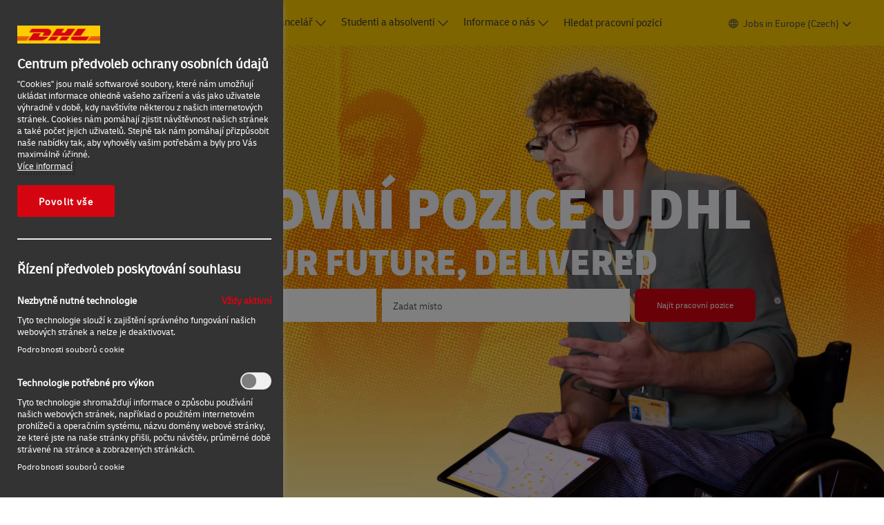

--- FILE ---
content_type: text/css
request_url: https://cdn.phenompeople.com/CareerConnectResources/DPDHGLOBAL/tenantcss/page/cz_eu/external/desktop/page12/main-critical-css-1768375638718.css
body_size: 41379
content:
@charset "UTF-8";html{font-family:sans-serif;-ms-text-size-adjust:100%;-webkit-text-size-adjust:100%}body{margin:0}details,figure,header,nav,section{display:block}video{display:inline-block;vertical-align:baseline}[hidden]{display:none}a{background-color:transparent}a:active,a:hover{outline:0}b,strong{font-weight:bold}h1{font-size:2em;margin:.67em 0}img{border:0}figure{margin:1em 40px}code{font-family:monospace,monospace;font-size:1em}button,input,select{color:inherit;font:inherit;margin:0}button{overflow:visible}button,select{text-transform:none}button,html input[type="button"],input[type="reset"],input[type="submit"]{-webkit-appearance:button;cursor:pointer}button[disabled],html input[disabled]{cursor:default}button::-moz-focus-inner,input::-moz-focus-inner{border:0;padding:0}input{line-height:normal}input[type="checkbox"],input[type="radio"]{box-sizing:border-box;padding:0}input[type="search"]{-webkit-appearance:textfield;box-sizing:content-box}input[type="search"]::-webkit-search-cancel-button,input[type="search"]::-webkit-search-decoration{-webkit-appearance:none}fieldset{border:1px solid #c0c0c0;margin:0 2px;padding:.35em .625em .75em}legend{border:0;padding:0}@media print{*,*:before,*:after{background:transparent !important;color:#000 !important;box-shadow:none !important;text-shadow:none !important}a,a:visited{text-decoration:underline}a[href]:after{content:" (" attr(href) ")"}img{page-break-inside:avoid}img{max-width:100% !important}p,h2,h3{orphans:3;widows:3}h2,h3{page-break-after:avoid}.label{border:1px solid #000}}*{-webkit-box-sizing:border-box;-moz-box-sizing:border-box;box-sizing:border-box}*:before,*:after{-webkit-box-sizing:border-box;-moz-box-sizing:border-box;box-sizing:border-box}html{font-size:10px;-webkit-tap-highlight-color:rgba(0,0,0,0)}body{font-family:"Helvetica Neue",Helvetica,Arial,sans-serif;font-size:14px;line-height:1.42857143;color:#333;background-color:#ffffff}input,button,select{font-family:inherit;font-size:inherit;line-height:inherit}a{color:#337ab7;text-decoration:none}a:hover,a:focus{color:#23527c;text-decoration:none}a:focus{outline:thin dotted;outline:5px auto -webkit-focus-ring-color;outline-offset:2px}figure{margin:0}img{vertical-align:middle}.sr-only{position:absolute;width:1px;height:1px;margin:-1px;padding:0;overflow:hidden;clip:rect(0, 0, 0, 0);border:0}[role="button"]{cursor:pointer}h1,h2,h3,h4,h5,h6,.h1,.h2,.h3,.h4,.h5,.h6{font-family:inherit;font-weight:500;line-height:1.1;color:inherit}h1,.h1,h2,.h2,h3,.h3{margin-top:20px;margin-bottom:10px}h4,.h4,h5,.h5,h6,.h6{margin-top:10px;margin-bottom:10px}h1,.h1{font-size:36px}h2,.h2{font-size:30px}h3,.h3{font-size:24px}h4,.h4{font-size:18px}h5,.h5{font-size:14px}h6,.h6{font-size:12px}p{margin:0 0 10px}.text-danger{color:#a94442}a.text-danger:hover,a.text-danger:focus{color:#843534}ul{margin-top:0;margin-bottom:10px}ul ul{margin-bottom:0}address{margin-bottom:20px;font-style:normal;line-height:1.42857143}code{font-family:Menlo,Monaco,Consolas,"Courier New",monospace}code{padding:2px 4px;font-size:90%;color:#c7254e;background-color:#f9f2f4;border-radius:4px}.container{margin-right:auto;margin-left:auto;padding-left:16px;padding-right:16px}@media (min-width:768px){.container{width:100%}}@media (min-width:1025px){.container{width:992px}}@media (min-width:1280px){.container{width:1244px}}fieldset{padding:0;margin:0;border:0;min-width:0}legend{display:block;width:100%;padding:0;margin-bottom:20px;font-size:21px;line-height:inherit;color:#333;border:0;border-bottom:1px solid #e5e5e5}label{display:inline-block;max-width:100%;margin-bottom:5px;font-weight:bold}input[type="search"]{-webkit-box-sizing:border-box;-moz-box-sizing:border-box;box-sizing:border-box}input[type="radio"],input[type="checkbox"]{margin:4px 0 0;margin-top:1px \9;line-height:normal}input[type="radio"]:focus,input[type="checkbox"]:focus{outline:thin dotted;outline:5px auto -webkit-focus-ring-color;outline-offset:2px}.form-control{display:block;width:100%;height:34px;padding:6px 12px;font-size:14px;line-height:1.42857143;color:#555;background-color:#fff;background-image:none;border:1px solid #ccc;border-radius:4px;-webkit-box-shadow:inset 0 1px 1px rgba(0,0,0,0.075);-moz-box-shadow:inset 0 1px 1px rgba(0,0,0,0.075);box-shadow:inset 0 1px 1px rgba(0,0,0,0.075);-o-transition:border-color ease-in-out .15s, box-shadow ease-in-out .15s;-moz-transition:border-color ease-in-out .15s, box-shadow ease-in-out .15s;-ms-transition:border-color ease-in-out .15s, box-shadow ease-in-out .15s;-webkit-transition:border-color ease-in-out .15s, box-shadow ease-in-out .15s;transition:border-color ease-in-out .15s, box-shadow ease-in-out .15s;font-size:.75rem;color:#6E737C;font-size:.875rem;color:#495057;font-family:Delivery-Arabic-Web-Regular;color:#777777;font-size:1rem;font-family:inherit}.form-control:focus{border-color:#66afe9;outline:0;-webkit-box-shadow:inset 0 1px 1px rgba(0,0,0,.075), 0 0 8px rgba(102, 175, 233, 0.6);-moz-box-shadow:inset 0 1px 1px rgba(0,0,0,.075), 0 0 8px rgba(102, 175, 233, 0.6);box-shadow:inset 0 1px 1px rgba(0,0,0,.075), 0 0 8px rgba(102, 175, 233, 0.6)}.form-control::-moz-placeholder{color:#999;opacity:1}.form-control:-ms-input-placeholder{color:#999}.form-control::-webkit-input-placeholder{color:#999}.form-control::-ms-expand{border:0;background-color:transparent}.form-control[disabled],.form-control[readonly],fieldset[disabled] .form-control{background-color:#F7F8FB;opacity:1}.form-control[disabled],fieldset[disabled] .form-control{cursor:not-allowed}input[type="search"]{-webkit-appearance:none}.form-group{margin-bottom:15px}.radio,.checkbox{position:relative;display:block;margin-top:10px;margin-bottom:10px}.radio label,.checkbox label{min-height:20px;padding-left:20px;margin-bottom:0;font-weight:normal;cursor:pointer}.radio input[type="radio"],.checkbox input[type="checkbox"]{position:absolute;margin-left:-20px;margin-top:4px \9}.radio+.radio,.checkbox+.checkbox{margin-top:-5px}input[type="radio"][disabled],input[type="checkbox"][disabled],input[type="radio"].disabled,input[type="checkbox"].disabled,fieldset[disabled] input[type="radio"],fieldset[disabled] input[type="checkbox"]{cursor:not-allowed}.radio.disabled label,.checkbox.disabled label,fieldset[disabled] .radio label,fieldset[disabled] .checkbox label{cursor:not-allowed}.form-control-static{padding-top:7px;padding-bottom:7px;margin-bottom:0;min-height:34px}.form-control-static.input-lg,.form-control-static.input-sm{padding-left:0;padding-right:0}.form-group-sm .form-control{height:30px;padding:5px 10px;font-size:12px;line-height:1.5;border-radius:3px}.form-group-sm select.form-control{height:30px;line-height:30px}.form-group-sm textarea.form-control,.form-group-sm select[multiple].form-control{height:auto}.form-group-sm .form-control-static{height:30px;min-height:32px;padding:6px 10px;font-size:12px;line-height:1.5}.input-lg{height:46px;padding:10px 16px;font-size:18px;line-height:1.3333333;border-radius:6px}select.input-lg{height:46px;line-height:46px}.form-group-lg .form-control{height:46px;padding:10px 16px;font-size:18px;line-height:1.3333333;border-radius:6px}.form-group-lg select.form-control{height:46px;line-height:46px}.form-group-lg textarea.form-control,.form-group-lg select[multiple].form-control{height:auto}.form-group-lg .form-control-static{height:46px;min-height:38px;padding:11px 16px;font-size:18px;line-height:1.3333333}.form-control-feedback{position:absolute;top:0;right:0;z-index:2;display:block;width:34px;height:34px;line-height:34px;text-align:center;pointer-events:none}.input-lg+.form-control-feedback,.form-group-lg .form-control+.form-control-feedback{width:46px;height:46px;line-height:46px}.form-group-sm .form-control+.form-control-feedback{width:30px;height:30px;line-height:30px}.has-warning .help-block,.has-warning .control-label,.has-warning .radio,.has-warning .checkbox,.has-warning .radio-inline,.has-warning .checkbox-inline,.has-warning.radio label,.has-warning.checkbox label,.has-warning.radio-inline label,.has-warning.checkbox-inline label{color:#8a6d3b}.has-warning .form-control{border-color:#8a6d3b;-webkit-box-shadow:inset 0 1px 1px rgba(0,0,0,0.075);-moz-box-shadow:inset 0 1px 1px rgba(0,0,0,0.075);box-shadow:inset 0 1px 1px rgba(0,0,0,0.075)}.has-warning .form-control:focus{border-color:#66512c;-webkit-box-shadow:inset 0 1px 1px rgba(0,0,0,0.075),0 0 6px #c0a16b;-moz-box-shadow:inset 0 1px 1px rgba(0,0,0,0.075),0 0 6px #c0a16b;box-shadow:inset 0 1px 1px rgba(0,0,0,0.075),0 0 6px #c0a16b}.has-warning .input-group-addon{color:#8a6d3b;border-color:#8a6d3b;background-color:#fcf8e3}.has-warning .form-control-feedback{color:#8a6d3b}.has-error .help-block,.has-error .control-label,.has-error .radio,.has-error .checkbox,.has-error .radio-inline,.has-error .checkbox-inline,.has-error.radio label,.has-error.checkbox label,.has-error.radio-inline label,.has-error.checkbox-inline label{color:#a94442}.has-error .form-control{border-color:#a94442;-webkit-box-shadow:inset 0 1px 1px rgba(0,0,0,0.075);-moz-box-shadow:inset 0 1px 1px rgba(0,0,0,0.075);box-shadow:inset 0 1px 1px rgba(0,0,0,0.075)}.has-error .form-control:focus{border-color:#843534;-webkit-box-shadow:inset 0 1px 1px rgba(0,0,0,0.075),0 0 6px #ce8483;-moz-box-shadow:inset 0 1px 1px rgba(0,0,0,0.075),0 0 6px #ce8483;box-shadow:inset 0 1px 1px rgba(0,0,0,0.075),0 0 6px #ce8483}.has-error .input-group-addon{color:#a94442;border-color:#a94442;background-color:#f2dede}.has-error .form-control-feedback{color:#a94442}.btn{display:inline-block;margin-bottom:0;font-weight:normal;text-align:center;vertical-align:middle;touch-action:manipulation;cursor:pointer;background-image:none;border:1px solid transparent;white-space:nowrap;padding:6px 12px;font-size:14px;line-height:1.42857143;border-radius:4px;-webkit-user-select:none;-moz-user-select:none;-ms-user-select:none;user-select:none}.btn:focus,.btn:active:focus,.btn.active:focus,.btn.focus,.btn:active.focus,.btn.active.focus{outline:thin dotted;outline:5px auto -webkit-focus-ring-color;outline-offset:2px}.btn:hover,.btn:focus,.btn.focus{color:#333;text-decoration:none}.btn:active,.btn.active{outline:0;background-image:none;-webkit-box-shadow:inset 0 3px 5px rgba(0,0,0,0.125);-moz-box-shadow:inset 0 3px 5px rgba(0,0,0,0.125);box-shadow:inset 0 3px 5px rgba(0,0,0,0.125)}.btn.disabled,.btn[disabled],fieldset[disabled] .btn{cursor:not-allowed;opacity:.65;filter:alpha(opacity=65);-webkit-box-shadow:none;-moz-box-shadow:none;box-shadow:none}a.btn.disabled,fieldset[disabled] a.btn{pointer-events:none}.btn-default{color:#333;background-color:#fff;border-color:#ccc}.btn-default:focus,.btn-default.focus{color:#333;background-color:#e6e6e6;border-color:#8c8c8c}.btn-default:hover{color:#333;background-color:#e6e6e6;border-color:#adadad}.btn-default:active,.btn-default.active{color:#333;background-color:#e6e6e6;border-color:#adadad}.btn-default:active:hover,.btn-default.active:hover,.btn-default:active:focus,.btn-default.active:focus,.btn-default:active.focus,.btn-default.active.focus{color:#333;background-color:#d4d4d4;border-color:#8c8c8c}.btn-default:active,.btn-default.active{background-image:none}.btn-default.disabled:hover,.btn-default[disabled]:hover,fieldset[disabled] .btn-default:hover,.btn-default.disabled:focus,.btn-default[disabled]:focus,fieldset[disabled] .btn-default:focus,.btn-default.disabled.focus,.btn-default[disabled].focus,fieldset[disabled] .btn-default.focus{background-color:#fff;border-color:#ccc}.btn-primary{color:#fff;background-color:#337ab7;border-color:#2e6da4}.btn-primary:focus,.btn-primary.focus{color:#fff;background-color:#286090;border-color:#122b40}.btn-primary:hover{color:#fff;background-color:#286090;border-color:#204d74}.btn-primary:active,.btn-primary.active{color:#fff;background-color:#286090;border-color:#204d74}.btn-primary:active:hover,.btn-primary.active:hover,.btn-primary:active:focus,.btn-primary.active:focus,.btn-primary:active.focus,.btn-primary.active.focus{color:#fff;background-color:#204d74;border-color:#122b40}.btn-primary:active,.btn-primary.active{background-image:none}.btn-primary.disabled:hover,.btn-primary[disabled]:hover,fieldset[disabled] .btn-primary:hover,.btn-primary.disabled:focus,.btn-primary[disabled]:focus,fieldset[disabled] .btn-primary:focus,.btn-primary.disabled.focus,.btn-primary[disabled].focus,fieldset[disabled] .btn-primary.focus{background-color:#337ab7;border-color:#2e6da4}.btn-success{color:#fff;background-color:#5cb85c;border-color:#4cae4c}.btn-success:focus,.btn-success.focus{color:#fff;background-color:#449d44;border-color:#255625}.btn-success:hover{color:#fff;background-color:#449d44;border-color:#398439}.btn-success:active,.btn-success.active{color:#fff;background-color:#449d44;border-color:#398439}.btn-success:active:hover,.btn-success.active:hover,.btn-success:active:focus,.btn-success.active:focus,.btn-success:active.focus,.btn-success.active.focus{color:#fff;background-color:#398439;border-color:#255625}.btn-success:active,.btn-success.active{background-image:none}.btn-success.disabled:hover,.btn-success[disabled]:hover,fieldset[disabled] .btn-success:hover,.btn-success.disabled:focus,.btn-success[disabled]:focus,fieldset[disabled] .btn-success:focus,.btn-success.disabled.focus,.btn-success[disabled].focus,fieldset[disabled] .btn-success.focus{background-color:#5cb85c;border-color:#4cae4c}.btn-info{color:#fff;background-color:#5bc0de;border-color:#46b8da}.btn-info:focus,.btn-info.focus{color:#fff;background-color:#31b0d5;border-color:#1b6d85}.btn-info:hover{color:#fff;background-color:#31b0d5;border-color:#269abc}.btn-info:active,.btn-info.active{color:#fff;background-color:#31b0d5;border-color:#269abc}.btn-info:active:hover,.btn-info.active:hover,.btn-info:active:focus,.btn-info.active:focus,.btn-info:active.focus,.btn-info.active.focus{color:#fff;background-color:#269abc;border-color:#1b6d85}.btn-info:active,.btn-info.active{background-image:none}.btn-info.disabled:hover,.btn-info[disabled]:hover,fieldset[disabled] .btn-info:hover,.btn-info.disabled:focus,.btn-info[disabled]:focus,fieldset[disabled] .btn-info:focus,.btn-info.disabled.focus,.btn-info[disabled].focus,fieldset[disabled] .btn-info.focus{background-color:#5bc0de;border-color:#46b8da}.btn-warning{color:#fff;background-color:#f0ad4e;border-color:#eea236}.btn-warning:focus,.btn-warning.focus{color:#fff;background-color:#ec971f;border-color:#985f0d}.btn-warning:hover{color:#fff;background-color:#ec971f;border-color:#d58512}.btn-warning:active,.btn-warning.active{color:#fff;background-color:#ec971f;border-color:#d58512}.btn-warning:active:hover,.btn-warning.active:hover,.btn-warning:active:focus,.btn-warning.active:focus,.btn-warning:active.focus,.btn-warning.active.focus{color:#fff;background-color:#d58512;border-color:#985f0d}.btn-warning:active,.btn-warning.active{background-image:none}.btn-warning.disabled:hover,.btn-warning[disabled]:hover,fieldset[disabled] .btn-warning:hover,.btn-warning.disabled:focus,.btn-warning[disabled]:focus,fieldset[disabled] .btn-warning:focus,.btn-warning.disabled.focus,.btn-warning[disabled].focus,fieldset[disabled] .btn-warning.focus{background-color:#f0ad4e;border-color:#eea236}.btn-danger{color:#fff;background-color:#d9534f;border-color:#d43f3a}.btn-danger:focus,.btn-danger.focus{color:#fff;background-color:#c9302c;border-color:#761c19}.btn-danger:hover{color:#fff;background-color:#c9302c;border-color:#ac2925}.btn-danger:active,.btn-danger.active{color:#fff;background-color:#c9302c;border-color:#ac2925}.btn-danger:active:hover,.btn-danger.active:hover,.btn-danger:active:focus,.btn-danger.active:focus,.btn-danger:active.focus,.btn-danger.active.focus{color:#fff;background-color:#ac2925;border-color:#761c19}.btn-danger:active,.btn-danger.active{background-image:none}.btn-danger.disabled:hover,.btn-danger[disabled]:hover,fieldset[disabled] .btn-danger:hover,.btn-danger.disabled:focus,.btn-danger[disabled]:focus,fieldset[disabled] .btn-danger:focus,.btn-danger.disabled.focus,.btn-danger[disabled].focus,fieldset[disabled] .btn-danger.focus{background-color:#d9534f;border-color:#d43f3a}.btn-link{color:#337ab7;font-weight:normal;border-radius:0}.btn-link,.btn-link:active,.btn-link.active,.btn-link[disabled],fieldset[disabled] .btn-link{background-color:transparent;-webkit-box-shadow:none;-moz-box-shadow:none;box-shadow:none}.btn-link,.btn-link:hover,.btn-link:focus,.btn-link:active{border-color:transparent}.btn-link:hover,.btn-link:focus{color:#23527c;text-decoration:none;background-color:transparent}.btn-link[disabled]:hover,fieldset[disabled] .btn-link:hover,.btn-link[disabled]:focus,fieldset[disabled] .btn-link:focus{color:#F2F3F6;text-decoration:none}.btn-lg,.btn-group-lg>.btn{padding:10px 16px;font-size:18px;line-height:1.3333333;border-radius:6px}.btn-sm,.btn-group-sm>.btn{padding:5px 10px;font-size:12px;line-height:1.5;border-radius:3px}.btn-xs,.btn-group-xs>.btn{padding:1px 5px;font-size:12px;line-height:1.5;border-radius:3px}.btn-block{display:block;width:100%}.btn-block+.btn-block{margin-top:5px}input[type="submit"].btn-block,input[type="reset"].btn-block,input[type="button"].btn-block{width:100%}.fade{opacity:0;-o-transition:opacity .15s linear;-moz-transition:opacity .15s linear;-ms-transition:opacity .15s linear;-webkit-transition:opacity .15s linear;transition:opacity .15s linear}.fade.in{opacity:1}.dropdown{position:relative}.dropdown-toggle:focus{outline:0}.dropdown-menu{position:absolute;top:100%;left:0;z-index:1000;display:none;float:left;min-width:160px;padding:5px 0;margin:2px 0 0;list-style:none;font-size:14px;text-align:left;background-color:#fff;border:1px solid #ccc;border:1px solid rgba(0,0,0,0.15);border-radius:4px;-webkit-box-shadow:0 6px 12px rgba(0,0,0,0.175);-moz-box-shadow:0 6px 12px rgba(0,0,0,0.175);box-shadow:0 6px 12px rgba(0,0,0,0.175);background-clip:padding-box}.dropdown-menu .divider{height:1px;margin:9px 0;overflow:hidden;background-color:#e5e5e5}.dropdown-menu>li>a{display:block;padding:3px 20px;clear:both;font-weight:normal;line-height:1.42857143;color:#333;white-space:nowrap}.dropdown-menu>li>a:hover,.dropdown-menu>li>a:focus{text-decoration:none;color:#262626;background-color:#f5f5f5}.dropdown-menu>.active>a,.dropdown-menu>.active>a:hover,.dropdown-menu>.active>a:focus{color:#fff;text-decoration:none;outline:0;background-color:#337ab7}.dropdown-menu>.disabled>a,.dropdown-menu>.disabled>a:hover,.dropdown-menu>.disabled>a:focus{color:#F2F3F6}.dropdown-menu>.disabled>a:hover,.dropdown-menu>.disabled>a:focus{text-decoration:none;background-color:transparent;background-image:none;filter:progid:DXImageTransform.Microsoft.gradient(enabled = false);cursor:not-allowed}.dropdown-menu-right{left:auto;right:0}.dropdown-menu-left{left:0;right:auto}.dropdown-header{display:block;padding:3px 20px;font-size:12px;line-height:1.42857143;color:#F2F3F6;white-space:nowrap}.dropdown-backdrop{position:fixed;left:0;right:0;bottom:0;top:0;z-index:990}.btn-group,.btn-group-vertical{position:relative;display:inline-block;vertical-align:middle}.btn-group>.btn,.btn-group-vertical>.btn{position:relative;float:left}.btn-group>.btn:hover,.btn-group-vertical>.btn:hover,.btn-group>.btn:focus,.btn-group-vertical>.btn:focus,.btn-group>.btn:active,.btn-group-vertical>.btn:active,.btn-group>.btn.active,.btn-group-vertical>.btn.active{z-index:2}.btn-group .btn+.btn,.btn-group .btn+.btn-group,.btn-group .btn-group+.btn,.btn-group .btn-group+.btn-group{margin-left:-1px}.btn-toolbar{margin-left:-5px}.btn-toolbar .btn,.btn-toolbar .btn-group,.btn-toolbar .input-group{float:left}.btn-toolbar>.btn,.btn-toolbar>.btn-group,.btn-toolbar>.input-group{margin-left:5px}.btn-group>.btn:not(:first-child):not(:last-child):not(.dropdown-toggle){border-radius:0}.btn-group>.btn:first-child{margin-left:0}.btn-group>.btn:first-child:not(:last-child):not(.dropdown-toggle){border-bottom-right-radius:0;border-top-right-radius:0}.btn-group>.btn:last-child:not(:first-child),.btn-group>.dropdown-toggle:not(:first-child){border-bottom-left-radius:0;border-top-left-radius:0}.btn-group>.btn-group{float:left}.btn-group>.btn-group:not(:first-child):not(:last-child)>.btn{border-radius:0}.btn-group>.btn-group:first-child:not(:last-child)>.btn:last-child,.btn-group>.btn-group:first-child:not(:last-child)>.dropdown-toggle{border-bottom-right-radius:0;border-top-right-radius:0}.btn-group>.btn-group:last-child:not(:first-child)>.btn:first-child{border-bottom-left-radius:0;border-top-left-radius:0}.btn-group .dropdown-toggle:active{outline:0}.btn-group>.btn+.dropdown-toggle{padding-left:8px;padding-right:8px}.btn-group>.btn-lg+.dropdown-toggle{padding-left:12px;padding-right:12px}.btn-group-vertical>.btn,.btn-group-vertical>.btn-group,.btn-group-vertical>.btn-group>.btn{display:block;float:none;width:100%;max-width:100%}.btn-group-vertical>.btn-group>.btn{float:none}.btn-group-vertical>.btn+.btn,.btn-group-vertical>.btn+.btn-group,.btn-group-vertical>.btn-group+.btn,.btn-group-vertical>.btn-group+.btn-group{margin-top:-1px;margin-left:0}.btn-group-vertical>.btn:not(:first-child):not(:last-child){border-radius:0}.btn-group-vertical>.btn:first-child:not(:last-child){border-top-right-radius:4px;border-top-left-radius:4px;border-bottom-right-radius:0;border-bottom-left-radius:0}.btn-group-vertical>.btn:last-child:not(:first-child){border-top-right-radius:0;border-top-left-radius:0;border-bottom-right-radius:4px;border-bottom-left-radius:4px}.btn-group-vertical>.btn-group:not(:first-child):not(:last-child)>.btn{border-radius:0}.btn-group-vertical>.btn-group:first-child:not(:last-child)>.btn:last-child,.btn-group-vertical>.btn-group:first-child:not(:last-child)>.dropdown-toggle{border-bottom-right-radius:0;border-bottom-left-radius:0}.btn-group-vertical>.btn-group:last-child:not(:first-child)>.btn:first-child{border-top-right-radius:0;border-top-left-radius:0}.btn-group-justified{display:table;width:100%;table-layout:fixed;border-collapse:separate}.btn-group-justified>.btn,.btn-group-justified>.btn-group{float:none;display:table-cell;width:1%}.btn-group-justified>.btn-group .btn{width:100%}.btn-group-justified>.btn-group .dropdown-menu{left:auto}.input-group{position:relative;display:table;border-collapse:separate}.input-group[class*="col-"]{float:none;padding-left:0;padding-right:0}.input-group .form-control{position:relative;z-index:2;float:left;width:100%;margin-bottom:0}.input-group .form-control:focus{z-index:3}.input-group-btn,.input-group .form-control{display:table-cell}.input-group-btn:not(:first-child):not(:last-child),.input-group .form-control:not(:first-child):not(:last-child){border-radius:0}.input-group-btn{width:1%;white-space:nowrap;vertical-align:middle}.input-group .form-control:first-child,.input-group-btn:first-child>.btn,.input-group-btn:first-child>.btn-group>.btn,.input-group-btn:first-child>.dropdown-toggle,.input-group-btn:last-child>.btn:not(:last-child):not(.dropdown-toggle),.input-group-btn:last-child>.btn-group:not(:last-child)>.btn{border-bottom-right-radius:0;border-top-right-radius:0}.input-group .form-control:last-child,.input-group-btn:last-child>.btn,.input-group-btn:last-child>.btn-group>.btn,.input-group-btn:last-child>.dropdown-toggle,.input-group-btn:first-child>.btn:not(:first-child),.input-group-btn:first-child>.btn-group:not(:first-child)>.btn{border-bottom-left-radius:0;border-top-left-radius:0}.input-group-btn{position:relative;font-size:0;white-space:nowrap}.input-group-btn>.btn{position:relative}.input-group-btn>.btn+.btn{margin-left:-1px}.input-group-btn>.btn:hover,.input-group-btn>.btn:focus,.input-group-btn>.btn:active{z-index:2}.input-group-btn:first-child>.btn,.input-group-btn:first-child>.btn-group{margin-right:-1px}.input-group-btn:last-child>.btn,.input-group-btn:last-child>.btn-group{z-index:2;margin-left:-1px}.nav{margin-bottom:0;padding-left:0;list-style:none}.nav>li{position:relative;display:block}.nav>li>a{position:relative;display:block;padding:10px 15px}.nav>li>a:hover,.nav>li>a:focus{text-decoration:none;background-color:#F7F8FB}.nav>li.disabled>a{color:#F2F3F6}.nav>li.disabled>a:hover,.nav>li.disabled>a:focus{color:#F2F3F6;text-decoration:none;background-color:transparent;cursor:not-allowed}.nav>li>a>img{max-width:none}.navbar-nav{margin:7.5px -16px}.navbar-nav>li>a{padding-top:10px;padding-bottom:10px;line-height:20px}@media (min-width:768px){.navbar-nav{float:left;margin:0}.navbar-nav>li{float:left}.navbar-nav>li>a{padding-top:15px;padding-bottom:15px}}.navbar-nav>li>.dropdown-menu{margin-top:0;border-top-right-radius:0;border-top-left-radius:0}.label{display:inline;padding:.2em .6em .3em;font-size:75%;font-weight:bold;line-height:1;color:#fff;text-align:center;white-space:nowrap;vertical-align:baseline;border-radius:.25em}a.label:hover,a.label:focus{color:#fff;text-decoration:none;cursor:pointer}.label:empty{display:none}.btn .label{position:relative;top:-1px}.media{margin-top:15px}.media:first-child{margin-top:0}.media{zoom:1;overflow:hidden}.close{float:right;font-size:21px;font-weight:bold;line-height:1;color:#000;text-shadow:0 1px 0 #fff;opacity:.2;filter:alpha(opacity=20)}.close:hover,.close:focus{color:#000;text-decoration:none;cursor:pointer;opacity:.5;filter:alpha(opacity=50)}button.close{padding:0;cursor:pointer;background:transparent;border:0;-webkit-appearance:none}.modal{display:none;overflow:hidden;position:fixed;top:0;right:0;bottom:0;left:0;z-index:1050;-webkit-overflow-scrolling:touch;outline:0}.modal.fade .modal-dialog{-webkit-transform:translate(0, -25%);-ms-transform:translate(0, -25%);-o-transform:translate(0, -25%);transform:translate(0, -25%);-webkit-transition:-webkit-transform 0.3s ease-out;-moz-transition:-moz-transform 0.3s ease-out;-o-transition:-o-transform 0.3s ease-out;transition:transform 0.3s ease-out}.modal.in .modal-dialog{-webkit-transform:translate(0, 0);-ms-transform:translate(0, 0);-o-transform:translate(0, 0);transform:translate(0, 0)}.modal-dialog{position:relative;width:auto;margin:10px}.modal-backdrop{position:fixed;top:0;right:0;bottom:0;left:0;z-index:1040;background-color:#000}.modal-backdrop.fade{opacity:0;filter:alpha(opacity=0)}.modal-backdrop.in{opacity:.5;filter:alpha(opacity=50)}.modal-body{position:relative;padding:15px}@media (min-width:768px){.modal-dialog{width:600px;margin:30px auto}}.container:before,.container:after,.btn-toolbar:before,.btn-toolbar:after,.btn-group-vertical>.btn-group:before,.btn-group-vertical>.btn-group:after,.nav:before,.nav:after{content:" ";display:table}.container:after,.btn-toolbar:after,.btn-group-vertical>.btn-group:after,.nav:after{clear:both}.hide{display:none !important}.show{display:block !important}.hidden{display:none !important}@-ms-viewport{width:device-width}.visible-xs{display:none !important}@media (max-width:767px){.visible-xs{display:block !important}}@media (max-width:767px){.hidden-xs{display:none !important}}[class^="icon-"]:before,[class*=" icon-"]:before{font-family:"platform-font","phenom-font" !important;font-style:normal !important;font-weight:normal !important;font-variant:normal !important;text-transform:none !important;speak:none;vertical-align:middle;-webkit-font-smoothing:antialiased;-moz-osx-font-smoothing:grayscale}.flag{display:inline-block;width:25px;height:15px;background:url('https://cdn.phenompeople.com/CareerConnectResources/DPDHGLOBAL/en_global/desktop/assets/images/flags.png') no-repeat}.btn{padding:11px 31px;line-height:24px}.btn.primary-button{min-height:48px;width:auto;font-family:Delivery-Arabic-Web-Regular;font-weight:normal;font-size:14px;color:#ffffff;text-align:center;border-color:#eb131e;background:none;background-color:#d40511;-webkit-border-radius:8px;-moz-border-radius:8px;-ms-border-radius:8px;border-radius:8px;-o-transition:0s;-moz-transition:0s;-ms-transition:0s;-webkit-transition:0s;transition:0s;box-shadow:none;line-height:24px;letter-spacing:normal;text-decoration:none;text-transform:none;padding-left:31px;padding-right:31px;border-width:1px;padding-top:11px;padding-bottom:11px}.btn.primary-button:hover,.btn.primary-button:active{color:#ffffff;background:none;background-color:#eb131e;border-color:#eb131e;box-shadow:none;transform:scale(1);-o-transform:scale(1);-ms-transform:scale(1);-moz-transform:scale(1);-webkit-transform:scale(1)}.btn.primary-button .action-link{border:1px solid;text-decoration:none}.btn.primary-button .action-link:hover{border:1px solid;text-decoration:none}.btn.secondary-button{min-height:48px;width:auto;font-family:Delivery-Arabic-Web-Regular;font-weight:normal;font-size:14px;color:#eb131e;text-align:center;border-color:#d40511;background:none;background-color:#fff;-webkit-border-radius:8px;-moz-border-radius:8px;-ms-border-radius:8px;border-radius:8px;-o-transition:0s;-moz-transition:0s;-ms-transition:0s;-webkit-transition:0s;transition:0s;box-shadow:none;line-height:24px;letter-spacing:normal;text-decoration:none;text-transform:none;padding-left:31px;padding-right:31px;border-width:1px;padding-top:11px;padding-bottom:11px}.btn.secondary-button:hover,.btn.secondary-button:active{color:#ffffff;background:none;background-color:#eb131e;border-color:#eb131e;box-shadow:none;transform:scale(1);-o-transform:scale(1);-ms-transform:scale(1);-moz-transform:scale(1);-webkit-transform:scale(1)}.btn.secondary-button .action-link{border:1px solid;text-decoration:none}.btn.secondary-button .action-link:hover{border:1px solid;text-decoration:none}.btn.plain-button{min-height:48px;width:auto;font-family:Delivery-Arabic-Web-Regular;font-weight:normal;font-size:14px;color:#eb131e;text-align:center;border-color:#eb131e;background:none;background-color:transparent;-webkit-border-radius:8px;-moz-border-radius:8px;-ms-border-radius:8px;border-radius:8px;-o-transition:none;-moz-transition:none;-ms-transition:none;-webkit-transition:none;transition:none;box-shadow:none;line-height:24px;letter-spacing:normal;text-decoration:none;text-transform:none;padding-left:31px;padding-right:31px;border-width:1px;padding-top:11px;padding-bottom:11px}.btn.plain-button:hover,.btn.plain-button:active{color:#ffffff;background:none;background-color:#eb131e;border-color:#eb131e;box-shadow:none;transform:scale(1, 1);-o-transform:scale(1, 1);-ms-transform:scale(1, 1);-moz-transform:scale(1, 1);-webkit-transform:scale(1, 1)}.btn.plain-button .action-link{border:1px solid;text-decoration:none}.btn.plain-button .action-link:hover{border:1px solid;text-decoration:none}.btn.default-button{min-height:48px;width:auto;font-family:Delivery-Arabic-Web-Regular;font-weight:normal;font-size:14px;color:#343A40;text-align:center;border-color:#eb131e;background:none;background-color:transparent;-webkit-border-radius:8px;-moz-border-radius:8px;-ms-border-radius:8px;border-radius:8px;-o-transition:none;-moz-transition:none;-ms-transition:none;-webkit-transition:none;transition:none;box-shadow:none;line-height:24px;letter-spacing:normal;text-decoration:none;text-transform:none;padding-left:31px;padding-right:31px;border-width:1px;padding-top:11px;padding-bottom:11px}.btn.default-button:hover,.btn.default-button:active{color:#eb131e;background:none;background-color:#fff;border-color:#eb131e;box-shadow:none;transform:scale(1, 1);-o-transform:scale(1, 1);-ms-transform:scale(1, 1);-moz-transform:scale(1, 1);-webkit-transform:scale(1, 1)}.btn.default-button .action-link{border:1px solid;text-decoration:none}.btn.default-button .action-link:hover{border:1px solid;text-decoration:none}.btn-lg,.btn-group-lg>.btn{padding:15px 39px;font-size:1rem;-webkit-border-radius:8px;-moz-border-radius:8px;-ms-border-radius:8px;border-radius:8px;min-height:56px;font-weight:normal;line-height:24px}.btn-sm,.button-sm,.btn-group-sm>.btn{padding:7px 23px;font-size:1rem;-webkit-border-radius:8px;-moz-border-radius:8px;-ms-border-radius:8px;border-radius:8px;min-height:40px;font-weight:normal;line-height:24px}.button-sm .action-link{padding:7px 23px;font-size:1rem;-webkit-border-radius:8px;-moz-border-radius:8px;-ms-border-radius:8px;border-radius:8px;min-height:40px;font-weight:normal;line-height:24px}.primary-button.btn-lg{padding:15px 39px;font-size:1rem;-webkit-border-radius:8px;-moz-border-radius:8px;-ms-border-radius:8px;border-radius:8px;min-height:56px;font-weight:normal;line-height:24px}.primary-button.btn-sm,.primary-button.button-sm{padding:7px 23px;font-size:1rem;-webkit-border-radius:8px;-moz-border-radius:8px;-ms-border-radius:8px;border-radius:8px;min-height:40px;font-weight:normal;line-height:24px}.primary-button.button-sm .action-link{padding:7px 23px;font-size:1rem;-webkit-border-radius:8px;-moz-border-radius:8px;-ms-border-radius:8px;border-radius:8px;min-height:40px;font-weight:normal;line-height:24px}.secondary-button.btn-lg{padding:15px 39px;font-size:1rem;-webkit-border-radius:8px;-moz-border-radius:8px;-ms-border-radius:8px;border-radius:8px;min-height:56px;font-weight:normal;line-height:24px}.secondary-button.btn-sm,.secondary-button.button-sm{padding:7px 23px;font-size:1rem;-webkit-border-radius:8px;-moz-border-radius:8px;-ms-border-radius:8px;border-radius:8px;min-height:40px;font-weight:normal;line-height:24px}.secondary-button.button-sm .action-link{padding:7px 23px;font-size:1rem;-webkit-border-radius:8px;-moz-border-radius:8px;-ms-border-radius:8px;border-radius:8px;min-height:40px;font-weight:normal;line-height:24px}.plain-button.btn-lg{padding:15px 39px;font-size:1rem;-webkit-border-radius:8px;-moz-border-radius:8px;-ms-border-radius:8px;border-radius:8px;min-height:56px;font-weight:normal;line-height:24px}.plain-button.btn-sm,.plain-button.button-sm{padding:7px 23px;font-size:1rem;-webkit-border-radius:8px;-moz-border-radius:8px;-ms-border-radius:8px;border-radius:8px;min-height:40px;font-weight:normal;line-height:24px}.plain-button.button-sm .action-link{padding:7px 23px;font-size:1rem;-webkit-border-radius:8px;-moz-border-radius:8px;-ms-border-radius:8px;border-radius:8px;min-height:40px;font-weight:normal;line-height:24px}.default-button.btn-lg{padding:15px 39px;font-size:1rem;-webkit-border-radius:8px;-moz-border-radius:8px;-ms-border-radius:8px;border-radius:8px;min-height:56px;font-weight:normal;line-height:24px}.default-button.btn-sm,.default-button.button-sm{padding:7px 23px;font-size:1rem;-webkit-border-radius:8px;-moz-border-radius:8px;-ms-border-radius:8px;border-radius:8px;min-height:40px;font-weight:normal;line-height:24px}.default-button.button-sm .action-link{padding:7px 23px;font-size:1rem;-webkit-border-radius:8px;-moz-border-radius:8px;-ms-border-radius:8px;border-radius:8px;min-height:40px;font-weight:normal;line-height:24px}[data-widget^="ph-find-your-fit-container-"] h2::before,[data-widget*="ph-find-your-fit-container-"] h2::before,[data-widget^="pcs-job-cart-"] h2::before,[data-widget*="pcs-job-cart-"] h2::before{display:none !important}[data-widget^="ph-find-your-fit-container-"] h2::after,[data-widget*="ph-find-your-fit-container-"] h2::after,[data-widget^="pcs-job-cart-"] h2::after,[data-widget*="pcs-job-cart-"] h2::after{display:none !important}[data-widget^="ph-find-your-fit-container-"] h3::before,[data-widget*="ph-find-your-fit-container-"] h3::before,[data-widget^="ph-find-your-fit-container-"] h4::before,[data-widget*="ph-find-your-fit-container-"] h4::before,[data-widget^="ph-find-your-fit-container-"] h3::after,[data-widget*="ph-find-your-fit-container-"] h3::after,[data-widget^="ph-find-your-fit-container-"] h4::after,[data-widget*="ph-find-your-fit-container-"] h4::after{display:none}body,html{background-color:#ffffff;font-family:Delivery-Arabic-Web-Regular;font-size:16px;color:#343A40;line-height:1.5;margin:0;padding:0}strong,b{font-family:inherit}::-input-placeholder{color:#343A40}input[type=text]::-ms-clear{display:none}input[type=password]::-ms-reveal{display:none}input::-ms-expand,input::-ms-clear,input::-ms-reveal{visibility:hidden}body:not(.job-page) span[style^="line-"]{display:inline-block}body:not(.job-page) li span[style^="line-"]{display:inline-table}h1,h2,h3,h4,h5,h6{margin:0}h1{font-family:Delivery-Arabic-Web-Bold;font-weight:inherit;font-size:53px;line-height:1.4;color:#22242B;letter-spacing:normal;text-transform:none;text-decoration:none}h2{font-family:Delivery-Arabic-Web-Bold;font-weight:inherit;font-size:32px;line-height:1.4;color:#22242B;letter-spacing:normal;text-transform:none;text-decoration:none}h3{font-family:Delivery-Arabic-Web-Regular;font-weight:inherit;font-size:21px;line-height:1.6;color:#495057;letter-spacing:normal;text-transform:none;text-decoration:none}h4{font-family:Delivery-Arabic-Web-Regular;font-weight:inherit;font-size:18px;line-height:1.6;color:#495057;letter-spacing:normal;text-transform:none;text-decoration:none}h5{font-family:Delivery-Arabic-Web-Regular;font-weight:inherit;font-size:16px;line-height:1.8;color:#495057;letter-spacing:normal;text-transform:none;text-decoration:none}h6{font-family:Delivery-Arabic-Web-Regular;font-weight:inherit;font-size:14px;line-height:1.6;color:#495057;letter-spacing:normal;text-transform:none;text-decoration:none}ppc-content ul{margin:auto;padding-left:40px}ppc-content ul li{list-style-type:initial;margin:auto}ppc-content ul li{list-style-type:disc}ppc-content h1{font-size:53px !important}ppc-content h2{font-size:32px !important}ppc-content h3{font-size:21px !important}ppc-content h4{font-size:18px !important}ppc-content h5{font-size:16px !important}ppc-content h6{font-size:14px !important}ppc-content p{margin-bottom:0}a{cursor:pointer;font-family:Delivery-Arabic-Web-Regular;font-weight:normal;font-size:14px;color:#eb131e;line-height:1.4;letter-spacing:normal;text-decoration:none;text-transform:none}a:focus,a:hover{color:#f91320;outline:0}a:active{color:#f91320}a:focus{outline:2px dotted #22242B}a:hover{text-decoration:underline}button,.btn{cursor:pointer}button:focus,.btn:focus{outline:2px dotted #22242B}input.form-control:focus-visible,input.form-control:focus{outline:2px dotted #22242B}input:focus-visible,input:focus{outline:2px dotted #22242B}ul{margin:0;padding:0;list-style:none}.error{color:#ff2500}.disabled{cursor:not-allowed;pointer-events:none;opacity:.65;filter:alpha(opacity=65)}.inner-container,.widget-container,.container{margin:0 auto;max-width:1440px;width:1244px;padding-left:16px;padding-right:16px}.inner-container .container,.widget-container .container,.container .container,.inner-container .inner-container,.widget-container .inner-container,.container .inner-container,.inner-container .widget-container,.widget-container .widget-container,.container .widget-container{width:100%;padding:0}.inner-container.ph-fluid-container .inner-container,.widget-container.ph-fluid-container .inner-container,.container.ph-fluid-container .inner-container,.inner-container.ph-fluid-container .container,.widget-container.ph-fluid-container .container,.container.ph-fluid-container .container{max-width:1440px;width:1244px;margin:0 auto;padding-top:100px;padding-bottom:100px}@media only screen and (max-width:1279px){.inner-container.ph-fluid-container .inner-container,.widget-container.ph-fluid-container .inner-container,.container.ph-fluid-container .inner-container,.inner-container.ph-fluid-container .container,.widget-container.ph-fluid-container .container,.container.ph-fluid-container .container{width:992px;padding-top:70px;padding-bottom:70px}}@media only screen and (max-width:1024px){.inner-container.ph-fluid-container .inner-container,.widget-container.ph-fluid-container .inner-container,.container.ph-fluid-container .inner-container,.inner-container.ph-fluid-container .container,.widget-container.ph-fluid-container .container,.container.ph-fluid-container .container{width:100%;padding-top:40px;padding-bottom:40px}}@media only screen and (max-width:767px){.inner-container.ph-fluid-container .inner-container,.widget-container.ph-fluid-container .inner-container,.container.ph-fluid-container .inner-container,.inner-container.ph-fluid-container .container,.widget-container.ph-fluid-container .container,.container.ph-fluid-container .container{width:100%;padding-top:40px;padding-bottom:40px}}@media only screen and (max-width:1279px){.container{width:992px}}@media only screen and (max-width:1024px){.container{width:100%}}@media only screen and (max-width:767px){.container{width:100%}}.widget-container{padding-top:100px;padding-bottom:100px}@media only screen and (max-width:1279px){.widget-container{width:992px;padding-top:70px;padding-bottom:70px}}@media only screen and (max-width:1024px){.widget-container{width:100%;padding-top:40px;padding-bottom:40px}}@media only screen and (max-width:767px){.widget-container{width:100%;padding-top:40px;padding-bottom:40px}}.ph-component-cntr .ph-header-block-default{padding-bottom:40px}@media only screen and (max-width:1024px){.ph-component-cntr .ph-header-block-default{padding-bottom:30px}}@media only screen and (max-width:767px){.ph-component-cntr .ph-header-block-default{padding-bottom:20px}}.ph-component-cntr .ph-header-block-default .heading-block-info .heading-two{margin-bottom:0}section.ph-widget{position:relative}[data-widget^="ph-global-search-"] a,[data-widget*="ph-global-search-"] a{text-decoration:none}[data-widget^="ph-global-search-"] a:hover,[data-widget*="ph-global-search-"] a:hover{text-decoration:none}.ph-loading{position:absolute;left:0;right:0;text-align:center;background-color:rgba(0,0,0,0.75);display:inline-block;margin:0 auto;max-width:50px;border-radius:5px;padding:5px;top:50%;z-index:100;width:100%}.ph-loading img{max-width:35px}@media (max-width:1024px){h1{font-family:Delivery-Arabic-Web-Bold;font-weight:inherit;font-size:2.25rem;line-height:46px;color:#22242B;letter-spacing:normal;text-transform:none;text-decoration:none}h2{font-family:Delivery-Arabic-Web-Bold;font-weight:inherit;font-size:1.5rem;line-height:36px;color:#22242B;letter-spacing:normal;text-transform:none;text-decoration:none}h3{font-family:Delivery-Arabic-Web-Regular;font-weight:inherit;font-size:1.25rem;line-height:30px;color:#495057;letter-spacing:normal;text-transform:none;text-decoration:none}h4{font-family:Delivery-Arabic-Web-Regular;font-weight:inherit;font-size:1.125rem;line-height:28px;color:#495057;letter-spacing:normal;text-transform:none;text-decoration:none}h5{font-family:Delivery-Arabic-Web-Regular;font-weight:inherit;font-size:1.125rem;line-height:28px;color:#495057;letter-spacing:normal;text-transform:none;text-decoration:none}h6{font-family:Delivery-Arabic-Web-Regular;font-weight:inherit;font-size:1rem;line-height:24px;color:#495057;letter-spacing:normal;text-transform:none;text-decoration:none}ppc-content h1{font-size:2.25rem !important}ppc-content h2{font-size:1.5rem !important}ppc-content h3{font-size:1.25rem !important}ppc-content h4{font-size:1.125rem !important}ppc-content h5{font-size:1.125rem !important}ppc-content h6{font-size:1rem !important}}@media (max-width:767px){h1{font-family:Delivery-Arabic-Web-Bold;font-weight:inherit;font-size:1.5rem;line-height:36px;color:#22242B;letter-spacing:normal;text-transform:none;text-decoration:none}h2{font-family:Delivery-Arabic-Web-Bold;font-weight:inherit;font-size:1.25rem;line-height:30px;color:#22242B;letter-spacing:normal;text-transform:none;text-decoration:none}h3{font-family:Delivery-Arabic-Web-Regular;font-weight:inherit;font-size:1.25rem;line-height:30px;color:#495057;letter-spacing:normal;text-transform:none;text-decoration:normal}h4{font-family:Delivery-Arabic-Web-Regular;font-weight:inherit;font-size:1.25rem;line-height:30px;color:#495057;letter-spacing:normal;text-transform:none;text-decoration:none}h5{font-family:Delivery-Arabic-Web-Regular;font-weight:inherit;font-size:1.125rem;line-height:28px;color:#495057;letter-spacing:normal;text-transform:none;text-decoration:none}h6{font-family:Delivery-Arabic-Web-Regular;font-weight:inherit;font-size:1rem;line-height:24px;color:#495057;letter-spacing:normal;text-transform:none;text-decoration:none}ppc-content h1{font-size:1.5rem !important}ppc-content h2{font-size:1.25rem !important}ppc-content h3{font-size:1.25rem !important}ppc-content h4{font-size:1.25rem !important}ppc-content h5{font-size:1.125rem !important}ppc-content h6{font-size:1rem !important}}@media (max-width:320px){.body-wrapper{min-height:200px;max-width:100%}}.ph-static-slider .slick-slider{display:block;position:relative;box-sizing:border-box;user-select:none;touch-action:pan-y;-ms-user-select:none;-moz-user-select:none;-ms-touch-action:pan-y;-khtml-user-select:none;-webkit-user-select:none;-webkit-touch-callout:none;-webkit-tap-highlight-color:transparent}.ph-static-slider .slick-slider .slick-list{margin:0;padding:0;display:block;position:relative;overflow:hidden}.ph-static-slider .slick-slider .slick-list:focus{outline:none}.ph-static-slider .slick-slider .slick-list.dragging{cursor:pointer;cursor:hand}.ph-static-slider .slick-slider .slick-track{top:0;left:0;display:block;position:relative;margin-left:auto;margin-right:auto}.ph-static-slider .slick-slider .slick-track:after{content:"";display:table}.ph-static-slider .slick-slider .slick-track:after{clear:both}.ph-static-slider .slick-slider .slick-slide{float:left;min-height:1px;display:none}.ph-static-slider .slick-slider .slick-slide img{display:inline-block}.ph-static-slider .slick-slider .slick-slide.slick-loading img{display:none}.ph-static-slider .slick-slider .slick-slide.dragging img{pointer-events:none}.ph-static-slider .slick-slider .slick-arrow.slick-hidden{display:none}.ph-static-slider .slick-slider .slick-loading .slick-list{background:#ffffff url('https://cdn.phenompeople.com/CareerConnectResources/DPDHGLOBAL/en_global/desktop/assets/less/{@ph-static-slider-slick-loader-path}ajax-loader.gif') center center no-repeat}.ph-static-slider .slick-slider .slick-prev,.ph-static-slider .slick-slider .slick-next{top:50%;color:#ffffff;cursor:pointer;border:none;display:block;padding:0;outline:none;z-index:1100;position:absolute;font-size:0;background:transparent;width:auto;height:auto;opacity:.75;filter:alpha(opacity=75);transform:translate(0, -50%);-o-transform:translate(0, -50%);-ms-transform:translate(0, -50%);-moz-transform:translate(0, -50%);-webkit-transform:translate(0, -50%)}.ph-static-slider .slick-slider .slick-prev:hover,.ph-static-slider .slick-slider .slick-next:hover,.ph-static-slider .slick-slider .slick-prev:focus,.ph-static-slider .slick-slider .slick-next:focus{outline:none;background:transparent;opacity:1;filter:alpha(opacity=100)}.ph-static-slider .slick-slider .slick-prev:focus,.ph-static-slider .slick-slider .slick-next:focus{outline:2px dotted #22242B}.ph-static-slider .slick-slider .slick-prev.slick-disabled,.ph-static-slider .slick-slider .slick-next.slick-disabled{opacity:.25;filter:alpha(opacity=25)}.ph-static-slider .slick-slider .slick-prev:before,.ph-static-slider .slick-slider .slick-next:before{font-family:'platform-font';font-size:20px;opacity:1;color:inherit;-webkit-font-smoothing:antialiased;-moz-osx-font-smoothing:grayscale;display:block}.ph-static-slider .slick-slider .slick-prev{left:0}.ph-static-slider .slick-slider .slick-prev:before{content:"\5a"}.ph-static-slider .slick-slider .slick-next{right:0}.ph-static-slider .slick-slider .slick-next:before{content:"\e031"}.ph-static-slider .slick-slider.stackable .slick-track{-webkit-box-align:stretch;-webkit-align-items:stretch;-ms-flex-align:stretch;align-items:stretch;display:-webkit-box;display:-webkit-flex;display:-ms-flexbox;display:flex;-webkit-flex-wrap:wrap;-ms-flex-wrap:wrap;flex-wrap:wrap}.ph-static-slider .slick-prev,.ph-static-slider .slick-next{top:50%;color:#ffffff;cursor:pointer;border:none;display:block;padding:0;outline:none;z-index:1100;position:absolute;font-size:0;background:transparent;width:auto;height:auto;opacity:.75;filter:alpha(opacity=75);transform:translate(0, -50%);-o-transform:translate(0, -50%);-ms-transform:translate(0, -50%);-moz-transform:translate(0, -50%);-webkit-transform:translate(0, -50%)}.ph-static-slider .slick-prev:hover,.ph-static-slider .slick-next:hover,.ph-static-slider .slick-prev:focus,.ph-static-slider .slick-next:focus{outline:none;background:transparent;opacity:1;filter:alpha(opacity=100)}.ph-static-slider .slick-prev:focus,.ph-static-slider .slick-next:focus{outline:2px dotted #22242B}.ph-static-slider .slick-prev.slick-disabled,.ph-static-slider .slick-next.slick-disabled{opacity:.25;filter:alpha(opacity=25)}.ph-static-slider .slick-prev:before,.ph-static-slider .slick-next:before{font-family:'platform-font';font-size:20px;opacity:1;color:inherit;-webkit-font-smoothing:antialiased;-moz-osx-font-smoothing:grayscale;display:block}.ph-static-slider .slick-prev{left:0}.ph-static-slider .slick-prev:before{content:"\5a"}.ph-static-slider .slick-next{right:0}.ph-static-slider .slick-next:before{content:"\e031"}.ph-static-slider .slick-dots{width:100%;bottom:-10px;margin:0;padding:0;display:block;position:absolute;list-style:none;text-align:center;z-index:1100}.ph-static-slider .slick-dots li{margin:0 5px;cursor:pointer;display:inline-block;padding:0;position:relative;width:20px;height:20px}.ph-static-slider .slick-dots li.slick-active a:before,.ph-static-slider .slick-dots li.slick-active button:before{color:#ffffff;opacity:.75;filter:alpha(opacity=75)}.ph-static-slider .slick-dots a,.ph-static-slider .slick-dots button{color:#000;border:0;cursor:pointer;display:inline-block;padding:4px;outline:none;font-size:0;background:transparent;line-height:0;width:20px;height:20px;position:relative}.ph-static-slider .slick-dots a:hover,.ph-static-slider .slick-dots button:hover,.ph-static-slider .slick-dots a:focus,.ph-static-slider .slick-dots button:focus{outline:none}.ph-static-slider .slick-dots a:hover:before,.ph-static-slider .slick-dots button:hover:before,.ph-static-slider .slick-dots a:focus:before,.ph-static-slider .slick-dots button:focus:before{opacity:1;filter:alpha(opacity=100)}.ph-static-slider .slick-dots a:focus,.ph-static-slider .slick-dots button:focus{outline:2px dotted #22242B}.ph-static-slider .slick-dots a:before,.ph-static-slider .slick-dots button:before{top:0;left:0;color:inherit;background:#22242B;content:"";border-radius:0;position:absolute;opacity:.25;filter:alpha(opacity=25);width:12px;height:12px}.ph-static-slider .slick-dots a.slick-active:before,.ph-static-slider .slick-dots button.slick-active:before,.ph-static-slider .slick-dots a.slick-active:before,.ph-static-slider .slick-dots button.slick-active:before{color:#ffffff;opacity:.75;filter:alpha(opacity=75)}.ph-static-slider .circle-arrows .slick-prev::before,.ph-static-slider .circle-arrows .slick-next::before{height:40px;width:40px;border-radius:50%;border:1px solid #ffffff;line-height:38px}.ph-static-slider .line-arrows .slick-prev:before{content:"\e084"}.ph-static-slider .line-arrows .slick-next::before{content:"\e08c"}.ph-static-slider .arrows-bottom .slick-prev,.ph-static-slider .arrows-bottom .slick-next{top:auto;bottom:-25px}.ph-static-slider .arrows-bottom .slick-prev{left:0}.ph-static-slider .arrows-bottom .slick-next{right:0}.ph-static-slider .arrows-right .slick-prev,.ph-static-slider .arrows-right .slick-next{top:auto;bottom:-25px}.ph-static-slider .arrows-right .slick-prev{left:auto;right:100px}.ph-static-slider .arrows-right .slick-next{right:0}.ph-static-slider .arrows-left .slick-prev,.ph-static-slider .arrows-left .slick-next{top:auto;bottom:-25px}.ph-static-slider .arrows-left .slick-prev{left:0}.ph-static-slider .arrows-left .slick-next{left:147px;right:auto}.ph-static-slider.dots-circle .slick-dots a:before,.ph-static-slider .dots-circle .slick-dots a:before,.ph-static-slider.dots-circle .slick-dots button:before,.ph-static-slider .dots-circle .slick-dots button:before{top:50%;left:50%;background:#22242B;width:12px;height:12px;content:"";border-radius:50%;transform:translate(-50%, -50%);-o-transform:translate(-50%, -50%);-ms-transform:translate(-50%, -50%);-moz-transform:translate(-50%, -50%);-webkit-transform:translate(-50%, -50%)}.ph-static-slider .dots-numbers .slick-dots a,.ph-static-slider .dots-numbers .slick-dots button{color:#000;font-size:25px;opacity:.25;filter:alpha(opacity=25)}.ph-static-slider .dots-numbers .slick-dots a:hover,.ph-static-slider .dots-numbers .slick-dots button:hover,.ph-static-slider .dots-numbers .slick-dots a:focus,.ph-static-slider .dots-numbers .slick-dots button:focus{outline:none;opacity:1;filter:alpha(opacity=100)}.ph-static-slider .dots-numbers .slick-dots a:before,.ph-static-slider .dots-numbers .slick-dots button:before{content:" "}.ph-static-slider .dots-numbers .slick-dots a.slick-active,.ph-static-slider .dots-numbers .slick-dots button.slick-active{color:#ffffff;opacity:.75;filter:alpha(opacity=75)}.ph-static-slider .dots-numbers .slick-dots li.slick-active a,.ph-static-slider .dots-numbers .slick-dots li.slick-active button{color:#ffffff;opacity:.75;filter:alpha(opacity=75)}.ph-static-slider.dots-circle-thumb .slick-dots li{width:50px;height:50px}.ph-static-slider.dots-circle-thumb .slick-dots li a,.ph-static-slider.dots-circle-thumb .slick-dots li button{width:50px;height:50px;padding:0}.ph-static-slider.dots-circle-thumb .slick-dots li a:before,.ph-static-slider.dots-circle-thumb .slick-dots li button:before{content:"";display:none}.ph-static-slider.dots-circle-thumb .slick-dots li a img,.ph-static-slider.dots-circle-thumb .slick-dots li button img{width:50px;height:50px;opacity:.7;border-radius:50%;display:block;max-width:100%;filter:grayscale(100%)}.ph-static-slider.dots-circle-thumb .slick-dots li a.slick-active,.ph-static-slider.dots-circle-thumb .slick-dots li button.slick-active{width:55px;height:55px}.ph-static-slider.dots-circle-thumb .slick-dots li a.slick-active img,.ph-static-slider.dots-circle-thumb .slick-dots li button.slick-active img{width:55px;height:55px;opacity:1;filter:grayscale(0)}.ph-static-slider.dots-circle-thumb .slick-dots li.slick-active{width:55px;height:55px}.ph-static-slider.dots-circle-thumb .slick-dots li.slick-active a,.ph-static-slider.dots-circle-thumb .slick-dots li.slick-active button{width:55px;height:55px}.ph-static-slider.dots-circle-thumb .slick-dots li.slick-active a img,.ph-static-slider.dots-circle-thumb .slick-dots li.slick-active button img{width:55px;height:55px;opacity:1;filter:grayscale(0)}.ph-static-slider.dots-circle-thumb .slick-dots>a,.ph-static-slider.dots-circle-thumb .slick-dots>button{width:50px;height:50px;padding:0}.ph-static-slider.dots-circle-thumb .slick-dots>a:before,.ph-static-slider.dots-circle-thumb .slick-dots>button:before{content:"";display:none}.ph-static-slider.dots-circle-thumb .slick-dots>a img,.ph-static-slider.dots-circle-thumb .slick-dots>button img{width:50px;height:50px;opacity:.7;border-radius:50%;display:block;max-width:100%;filter:grayscale(100%)}.ph-static-slider.dots-circle-thumb .slick-dots>a.slick-active,.ph-static-slider.dots-circle-thumb .slick-dots>button.slick-active{width:55px;height:55px}.ph-static-slider.dots-circle-thumb .slick-dots>a.slick-active img,.ph-static-slider.dots-circle-thumb .slick-dots>button.slick-active img{width:55px;height:55px;opacity:1;filter:grayscale(0)}.ph-static-slider .slick-initialized .slick-slide{display:block;z-index:0 !important}.ph-static-slider .slick-initialized .slick-slide.slick-active,.ph-static-slider .slick-initialized .slick-slide.slick-current.slick-active{z-index:auto !important}.ph-static-slider .slick-dotted .slick-slider{margin-bottom:30px}@media only screen and (max-width:767px){.ph-static-slider .arrows-left .slick-prev{font-size:14px}.ph-static-slider .arrows-left .slick-prev span:last-of-type{display:none}.ph-static-slider .arrows-left .slick-next{left:30px;font-size:14px}.ph-static-slider .arrows-left .slick-next span:first-of-type{display:none}.ph-static-slider .slick-slider .slick-dots{bottom:-12px}.ph-static-slider .arrows-left .slick-prev,.ph-static-slider .arrows-left .slick-next{bottom:-20px}}.popup-modal-backdrop.active{position:fixed;top:0;right:0;bottom:0;left:0;z-index:1040;background-color:rgba(0,0,0,0.5)}.popup-modal-backdrop .modal{overflow-x:hidden;overflow-y:auto;padding:0;margin:0}.header{display:inline-block;color:#495057;font-weight:normal;word-wrap:break-word;-ms-word-wrap:break-word;word-break:break-word}.header>span{display:inherit}.description{display:block;color:#6E737C;font-family:Delivery-Arabic-Web-Regular;font-weight:normal;height:auto;overflow:hidden;width:100%}.action-link{display:inline-flex;word-wrap:break-word;-ms-word-wrap:break-word;word-break:break-word;align-items:center;justify-content:center}.divider-block{width:100%;height:1px;border-top:1px solid #555}.ph-video{padding-bottom:56.25%;position:relative;display:block;height:0;overflow:hidden}.ph-video iframe,.ph-video video{position:absolute;top:0;bottom:0;left:0;width:100%;height:100%;border:0}.ph-header-block-default{display:table;width:100%;table-layout:fixed}@media (max-width:767px){.ph-header-block-default{display:block}}.ph-header-block-default .heading-block-info,.ph-header-block-default .heading-block-actions{display:table-cell;vertical-align:middle;width:50%}@media (max-width:767px){.ph-header-block-default .heading-block-info,.ph-header-block-default .heading-block-actions{width:100%;display:block}}.ph-header-block-default .heading-block-info h2{word-break:break-word}.ph-header-block-default .heading-block-info .heading-two{margin-bottom:20px}.ph-header-block-default .heading-block-actions{text-align:right;margin-bottom:0}.ph-media-cc-view1 .header{font-size:1.125rem;line-height:28px;margin-bottom:16px}.ph-media-cc-view1 .description{font-size:1rem;line-height:24px;margin-bottom:12px}.inner-container{max-width:1440px;width:1244px;margin:0 auto;padding-top:100px;padding-bottom:100px}@media only screen and (max-width:1279px){.inner-container{width:992px;padding-top:70px;padding-bottom:70px}}@media only screen and (max-width:1024px){.inner-container{width:100%;padding-top:40px;padding-bottom:40px}}@media only screen and (max-width:767px){.inner-container{width:100%;padding-top:40px;padding-bottom:40px}}.inner-container .inner-container,.container .inner-container{width:100%;padding:0}@media only screen and (max-width:1279px){.inner-container .inner-container,.container .inner-container{width:100%;padding:0}}@media only screen and (max-width:1024px){.inner-container .inner-container,.container .inner-container{width:100%;padding:0}}@media only screen and (max-width:767px){.inner-container .inner-container,.container .inner-container{width:100%;padding:0}}.inner-container .inner-container.ph-fluid-container .ph-card .content,.container .inner-container.ph-fluid-container .ph-card .content{width:100%}@media only screen and (max-width:1279px){.inner-container .inner-container.ph-fluid-container .ph-card .content,.container .inner-container.ph-fluid-container .ph-card .content{width:100%}}@media only screen and (max-width:1024px){.inner-container .inner-container.ph-fluid-container .ph-card .content,.container .inner-container.ph-fluid-container .ph-card .content{width:100%}}@media only screen and (max-width:767px){.inner-container .inner-container.ph-fluid-container .ph-card .content,.container .inner-container.ph-fluid-container .ph-card .content{width:100%}}.inner-container .inner-container.ph-fluid-container .inner-container,.container .inner-container.ph-fluid-container .inner-container,.inner-container .inner-container.ph-fluid-container .container,.container .inner-container.ph-fluid-container .container{max-width:1440px;width:1244px;margin:0 auto;padding-top:100px;padding-bottom:100px}@media only screen and (max-width:1279px){.inner-container .inner-container.ph-fluid-container .inner-container,.container .inner-container.ph-fluid-container .inner-container,.inner-container .inner-container.ph-fluid-container .container,.container .inner-container.ph-fluid-container .container{width:992px;padding-top:70px;padding-bottom:70px}}@media only screen and (max-width:1024px){.inner-container .inner-container.ph-fluid-container .inner-container,.container .inner-container.ph-fluid-container .inner-container,.inner-container .inner-container.ph-fluid-container .container,.container .inner-container.ph-fluid-container .container{width:100%;padding-top:40px;padding-bottom:40px}}@media only screen and (max-width:767px){.inner-container .inner-container.ph-fluid-container .inner-container,.container .inner-container.ph-fluid-container .inner-container,.inner-container .inner-container.ph-fluid-container .container,.container .inner-container.ph-fluid-container .container{width:100%;padding-top:40px;padding-bottom:40px}}.inner-container.ph-fluid-container,.container.ph-fluid-container{width:100%;max-width:100%;padding-left:0;padding-right:0}.inner-container.ph-fluid-container .ph-card-container,.container.ph-fluid-container .ph-card-container{margin-left:0;margin-right:0}.inner-container.ph-fluid-container [data-cards-per-row="one"].ph-card-container .ph-card,.container.ph-fluid-container [data-cards-per-row="one"].ph-card-container .ph-card{padding:0}.inner-container.ph-fluid-container .ph-container-heading-block,.container.ph-fluid-container .ph-container-heading-block{width:1244px;margin-left:auto;margin-right:auto;padding-left:16px;padding-right:16px}@media only screen and (max-width:1279px){.inner-container.ph-fluid-container .ph-container-heading-block,.container.ph-fluid-container .ph-container-heading-block{width:992px}}@media only screen and (max-width:1024px){.inner-container.ph-fluid-container .ph-container-heading-block,.container.ph-fluid-container .ph-container-heading-block{width:100%}}@media only screen and (max-width:767px){.inner-container.ph-fluid-container .ph-container-heading-block,.container.ph-fluid-container .ph-container-heading-block{width:100%}}.inner-container.ph-fluid-container .ph-card .content,.container.ph-fluid-container .ph-card .content{width:1244px}@media only screen and (max-width:1279px){.inner-container.ph-fluid-container .ph-card .content,.container.ph-fluid-container .ph-card .content{width:992px}}@media only screen and (max-width:1024px){.inner-container.ph-fluid-container .ph-card .content,.container.ph-fluid-container .ph-card .content{width:100%}}@media only screen and (max-width:767px){.inner-container.ph-fluid-container .ph-card .content,.container.ph-fluid-container .ph-card .content{width:100%}}.ph-component-cntr.header-center .ph-container-heading-block .heading-block-info,.ph-component-cntr.header-center .ph-container-heading-block .heading-block-actions{display:block;text-align:center;margin:0 auto;width:100%}.ph-component-cntr.header-center .ph-container-heading-block .heading-block-info i,.ph-component-cntr.header-center .ph-container-heading-block .heading-block-actions i{display:inline-block}.ph-component-cntr .element-center{display:block}.ph-component-cntr .ph-card-container.element-center{display:table;display:flex}.ph-component-cntr .element-center,.ph-component-cntr .element-center .image{text-align:center}.ph-card-container{display:table;-webkit-box-align:stretch;-webkit-align-items:stretch;-ms-flex-align:stretch;align-items:stretch;display:-webkit-box;display:-webkit-flex;display:-ms-flexbox;display:flex;-webkit-flex-wrap:wrap;-ms-flex-wrap:wrap;flex-wrap:wrap;margin:0 -16px;width:100%}.ph-card-container:after{content:"";display:table}.ph-card-container:after,.ph-card:after{display:block;content:" ";height:0;clear:both;overflow:hidden;visibility:hidden}.ph-card{max-width:100%;position:relative;padding:16px;display:inline-block;vertical-align:top;float:left}.ph-card .ph-card-block{position:relative;display:block;height:100%}.ph-card a.ph-card-block{text-decoration:none}.ph-card a.ph-card-block:hover{text-decoration:none}.ph-card .media{overflow:visible}.ph-card .image{position:relative;display:block;text-align:center}.ph-card .image img{max-width:100%;height:auto;width:auto;display:inline-block}.ph-card .content:after{display:block;content:" ";height:0;clear:both;overflow:hidden;visibility:hidden}@media all and (max-width:767px){.ph-card .description{min-height:auto !important}}[data-cards-per-row="one"].ph-card-container>.ph-card{width:100%}[data-cards-per-row="one"].ph-card-container>.ph-card.three,[data-cards-per-row="one"].ph-card-container>.ph-card.one{width:100%}[data-cards-per-row="three"].ph-card-container>.ph-card{width:33.33333333%}[data-cards-per-row="three"].ph-card-container>.ph-card.one{width:33.33333333%}[data-cards-per-row="three"].ph-card-container>.ph-card.three{width:100%}[data-cards-per-row="ten"].ph-card-container>.ph-card{width:10%}.ph-row{display:-ms-flexbox;display:flex;-ms-flex-wrap:wrap;flex-wrap:wrap}[class*='ph-col-']{padding-left:0 !important;padding-right:0 !important}.ph-col-1,.ph-col-2,.ph-col-3,.ph-col-4,.ph-col-5,.ph-col-6,.ph-col-7,.ph-col-8,.ph-col-9,.ph-col-10,.ph-col-11,.ph-col-12,.ph-col,.ph-col-auto{position:relative;width:100%;min-height:1px}.ph-col{-ms-flex-preferred-size:0;flex-basis:0;-ms-flex-positive:1;flex-grow:1;max-width:100%}.ph-col-auto{-ms-flex:0 0 auto;flex:0 0 auto;width:auto;max-width:none}.ph-col-1{-ms-flex:0 0 8.333333%;flex:0 0 8.333333%;max-width:8.333333%}.ph-col-2{-ms-flex:0 0 16.666667%;flex:0 0 16.666667%;max-width:16.666667%}.ph-col-3{-ms-flex:0 0 25%;flex:0 0 25%;max-width:25%}.ph-col-4{-ms-flex:0 0 33.333333%;flex:0 0 33.333333%;max-width:33.333333%}.ph-col-5{-ms-flex:0 0 41.666667%;flex:0 0 41.666667%;max-width:41.666667%}.ph-col-6{-ms-flex:0 0 50%;flex:0 0 50%;max-width:50%}.ph-col-7{-ms-flex:0 0 58.333333%;flex:0 0 58.333333%;max-width:58.333333%}.ph-col-8{-ms-flex:0 0 66.666667%;flex:0 0 66.666667%;max-width:66.666667%}.ph-col-9{-ms-flex:0 0 75%;flex:0 0 75%;max-width:75%}.ph-col-10{-ms-flex:0 0 83.333333%;flex:0 0 83.333333%;max-width:83.333333%}.ph-col-11{-ms-flex:0 0 91.666667%;flex:0 0 91.666667%;max-width:91.666667%}.ph-col-12{-ms-flex:0 0 100%;flex:0 0 100%;max-width:100%}@media only screen and (min-width:768px) and (max-width:1024px){.stackable.ph-card-container{margin:0}.stackable.ph-card-container [data-cards-per-row="one"] .ph-slider-container.ph-card-container .ph-card,.stackable.ph-card-container [data-cards-per-row="one"].ph-slider-container.ph-card-container .ph-card{padding-left:0;padding-right:0}.stackable.ph-card-container[data-cards-per-row="one"]>.ph-card{padding-left:0;padding-right:0}.stackable.ph-card-container [data-cards-per-row="one"] .ph-slider-container.ph-card-container .ph-card.three,.stackable.ph-card-container [data-cards-per-row="one"].ph-slider-container.ph-card-container .ph-card.three,.stackable.ph-card-container [data-cards-per-row="one"] .ph-slider-container.ph-card-container .ph-card.one,.stackable.ph-card-container [data-cards-per-row="one"].ph-slider-container.ph-card-container .ph-card.one{width:100%}.stackable.ph-card-container[data-cards-per-row="one"]>.ph-card.three,.stackable.ph-card-container[data-cards-per-row="one"]>.ph-card.one{width:100%}.stackable.ph-card-container[data-cards-per-row="three"]>.ph-card.three{width:100%}.stackable.ph-card-container[data-cards-per-row="ten"]>.ph-card{width:20%}}@media only screen and (max-width:767px){.ph-component-cntr.header-center .ph-container-heading-block .heading-block-info,.ph-component-cntr.header-center .ph-container-heading-block .heading-block-actions{width:100%}.ph-component-cntr .ph-container-heading-block .heading-block-actions{text-align:left}.stackable.ph-card-container{margin:0}.stackable.ph-card-container>.ph-card{display:block;height:auto}.stackable.ph-card-container[data-cards-per-row="one"]>.ph-card{padding:8px}.stackable.ph-card-container[data-cards-per-row="one"]>.ph-card.three,.stackable.ph-card-container[data-cards-per-row="one"]>.ph-card.one{width:100%}.stackable.ph-card-container[data-cards-per-row="three"]>.ph-card{width:50%;padding:8px}.stackable.ph-card-container[data-cards-per-row="three"]>.ph-card.three{width:100%}.stackable.ph-card-container[data-cards-per-row="ten"]>.ph-card{width:25%;padding:8px}.stackable.ph-card-container[data-cards-per-row="ten"]>.ph-card.three{width:75%}}@media only screen and (max-width:579px){.stackable.ph-card-container[data-cards-per-row="ten"]>.ph-card{width:50%}.stackable.ph-card-container[data-cards-per-row="ten"]>.ph-card.three,.stackable.ph-card-container[data-cards-per-row="ten"]>.ph-card.one{width:50%}.stackable.ph-card-container[data-cards-per-row="three"]>.ph-card{width:100%}.stackable.ph-card-container[data-cards-per-row="three"]>.ph-card.three,.stackable.ph-card-container[data-cards-per-row="three"]>.ph-card.one{width:100%}}.default-button .action-link,.primary-button .action-link,.secondary-button .action-link,.plain-button .action-link{border:1px solid;text-decoration:none}.default-button .action-link:hover,.primary-button .action-link:hover,.secondary-button .action-link:hover,.plain-button .action-link:hover{border:1px solid;text-decoration:none}.action-link{font-size:14px}.ph-card .ph-img-rounded img,.ph-img-rounded img{-webkit-border-radius:6px;-moz-border-radius:6px;-ms-border-radius:6px;border-radius:6px}ppc-content li h1,ppc-content li h2,ppc-content li h3,ppc-content li h4,ppc-content li h5,ppc-content li h6{display:block}.ph-component-cntr .default-button button.action-link,.ph-component-cntr .default-button a.action-link{padding:11px 31px;min-height:48px;width:auto;font-family:Delivery-Arabic-Web-Regular;font-weight:normal;font-size:14px;color:#343A40;text-align:center;border-color:#eb131e;background:none;background-color:transparent;-webkit-border-radius:8px;-moz-border-radius:8px;-ms-border-radius:8px;border-radius:8px;-o-transition:none;-moz-transition:none;-ms-transition:none;-webkit-transition:none;transition:none;box-shadow:none;line-height:24px;letter-spacing:normal;text-decoration:none;text-transform:none;padding-left:31px;padding-right:31px;border-width:1px;padding-top:11px;padding-bottom:11px}.ph-component-cntr .default-button button.action-link:hover,.ph-component-cntr .default-button a.action-link:hover,.ph-component-cntr .default-button button.action-link:active,.ph-component-cntr .default-button a.action-link:active{color:#eb131e;background:none;background-color:#fff;border-color:#eb131e;box-shadow:none;transform:scale(1, 1);-o-transform:scale(1, 1);-ms-transform:scale(1, 1);-moz-transform:scale(1, 1);-webkit-transform:scale(1, 1)}.ph-component-cntr .default-button.btn-lg{padding:15px 39px;font-size:1rem;-webkit-border-radius:8px;-moz-border-radius:8px;-ms-border-radius:8px;border-radius:8px;min-height:56px;font-weight:normal;line-height:24px}.ph-component-cntr .default-button.btn-sm,.ph-component-cntr .default-button.button-sm{padding:7px 23px;font-size:1rem;-webkit-border-radius:8px;-moz-border-radius:8px;-ms-border-radius:8px;border-radius:8px;min-height:40px;font-weight:normal;line-height:24px}.ph-component-cntr .default-button.button-sm .action-link{padding:7px 23px;font-size:1rem;-webkit-border-radius:8px;-moz-border-radius:8px;-ms-border-radius:8px;border-radius:8px;min-height:40px;font-weight:normal;line-height:24px}.ph-component-cntr .primary-button button.action-link,.ph-component-cntr .primary-button a.action-link{padding:11px 31px;min-height:48px;width:auto;font-family:Delivery-Arabic-Web-Regular;font-weight:normal;font-size:14px;color:#ffffff;text-align:center;border-color:#eb131e;background:none;background-color:#d40511;-webkit-border-radius:8px;-moz-border-radius:8px;-ms-border-radius:8px;border-radius:8px;-o-transition:0s;-moz-transition:0s;-ms-transition:0s;-webkit-transition:0s;transition:0s;box-shadow:none;line-height:24px;letter-spacing:normal;text-decoration:none;text-transform:none;padding-left:31px;padding-right:31px;border-width:1px;padding-top:11px;padding-bottom:11px}.ph-component-cntr .primary-button button.action-link:hover,.ph-component-cntr .primary-button a.action-link:hover,.ph-component-cntr .primary-button button.action-link:active,.ph-component-cntr .primary-button a.action-link:active{color:#ffffff;background:none;background-color:#eb131e;border-color:#eb131e;box-shadow:none;transform:scale(1);-o-transform:scale(1);-ms-transform:scale(1);-moz-transform:scale(1);-webkit-transform:scale(1)}.ph-component-cntr .primary-button.btn-lg{padding:15px 39px;font-size:1rem;-webkit-border-radius:8px;-moz-border-radius:8px;-ms-border-radius:8px;border-radius:8px;min-height:56px;font-weight:normal;line-height:24px}.ph-component-cntr .primary-button.btn-sm,.ph-component-cntr .primary-button.button-sm{padding:7px 23px;font-size:1rem;-webkit-border-radius:8px;-moz-border-radius:8px;-ms-border-radius:8px;border-radius:8px;min-height:40px;font-weight:normal;line-height:24px}.ph-component-cntr .primary-button.button-sm .action-link{padding:7px 23px;font-size:1rem;-webkit-border-radius:8px;-moz-border-radius:8px;-ms-border-radius:8px;border-radius:8px;min-height:40px;font-weight:normal;line-height:24px}.ph-component-cntr .secondary-button button.action-link,.ph-component-cntr .secondary-button a.action-link{padding:11px 31px;min-height:48px;width:auto;font-family:Delivery-Arabic-Web-Regular;font-weight:normal;font-size:14px;color:#eb131e;text-align:center;border-color:#d40511;background:none;background-color:#fff;-webkit-border-radius:8px;-moz-border-radius:8px;-ms-border-radius:8px;border-radius:8px;-o-transition:0s;-moz-transition:0s;-ms-transition:0s;-webkit-transition:0s;transition:0s;box-shadow:none;line-height:24px;letter-spacing:normal;text-decoration:none;text-transform:none;padding-left:31px;padding-right:31px;border-width:1px;padding-top:11px;padding-bottom:11px}.ph-component-cntr .secondary-button button.action-link:hover,.ph-component-cntr .secondary-button a.action-link:hover,.ph-component-cntr .secondary-button button.action-link:active,.ph-component-cntr .secondary-button a.action-link:active{color:#ffffff;background:none;background-color:#eb131e;border-color:#eb131e;box-shadow:none;transform:scale(1);-o-transform:scale(1);-ms-transform:scale(1);-moz-transform:scale(1);-webkit-transform:scale(1)}.ph-component-cntr .secondary-button.btn-lg{padding:15px 39px;font-size:1rem;-webkit-border-radius:8px;-moz-border-radius:8px;-ms-border-radius:8px;border-radius:8px;min-height:56px;font-weight:normal;line-height:24px}.ph-component-cntr .secondary-button.btn-sm,.ph-component-cntr .secondary-button.button-sm{padding:7px 23px;font-size:1rem;-webkit-border-radius:8px;-moz-border-radius:8px;-ms-border-radius:8px;border-radius:8px;min-height:40px;font-weight:normal;line-height:24px}.ph-component-cntr .secondary-button.button-sm .action-link{padding:7px 23px;font-size:1rem;-webkit-border-radius:8px;-moz-border-radius:8px;-ms-border-radius:8px;border-radius:8px;min-height:40px;font-weight:normal;line-height:24px}.ph-component-cntr .plain-button button.action-link,.ph-component-cntr .plain-button a.action-link{padding:11px 31px;min-height:48px;width:auto;font-family:Delivery-Arabic-Web-Regular;font-weight:normal;font-size:14px;color:#eb131e;text-align:center;border-color:#eb131e;background:none;background-color:transparent;-webkit-border-radius:8px;-moz-border-radius:8px;-ms-border-radius:8px;border-radius:8px;-o-transition:none;-moz-transition:none;-ms-transition:none;-webkit-transition:none;transition:none;box-shadow:none;line-height:24px;letter-spacing:normal;text-decoration:none;text-transform:none;padding-left:31px;padding-right:31px;border-width:1px;padding-top:11px;padding-bottom:11px}.ph-component-cntr .plain-button button.action-link:hover,.ph-component-cntr .plain-button a.action-link:hover,.ph-component-cntr .plain-button button.action-link:active,.ph-component-cntr .plain-button a.action-link:active{color:#ffffff;background:none;background-color:#eb131e;border-color:#eb131e;box-shadow:none;transform:scale(1, 1);-o-transform:scale(1, 1);-ms-transform:scale(1, 1);-moz-transform:scale(1, 1);-webkit-transform:scale(1, 1)}.ph-component-cntr .plain-button.btn-lg{padding:15px 39px;font-size:1rem;-webkit-border-radius:8px;-moz-border-radius:8px;-ms-border-radius:8px;border-radius:8px;min-height:56px;font-weight:normal;line-height:24px}.ph-component-cntr .plain-button.btn-sm,.ph-component-cntr .plain-button.button-sm{padding:7px 23px;font-size:1rem;-webkit-border-radius:8px;-moz-border-radius:8px;-ms-border-radius:8px;border-radius:8px;min-height:40px;font-weight:normal;line-height:24px}.ph-component-cntr .plain-button.button-sm .action-link{padding:7px 23px;font-size:1rem;-webkit-border-radius:8px;-moz-border-radius:8px;-ms-border-radius:8px;border-radius:8px;min-height:40px;font-weight:normal;line-height:24px}.ph-component-cntr ppc-container[component-content-key="primary-action-link"]{padding:0 !important;display:block}.ph-component-cntr ppc-container[component-content-key="h2-heading"]{display:block}ppc-container[class*="ph-cc-d-f-s"],ppc-container[class*="ph-cc-ms-f-s"],ppc-container[class*="ph-cc-m-f-s"],ppc-container[class*="ph-cc-t-f-s"]{line-height:1 !important}ppc-container[class*="ph-cc-d-f-s"] h1,ppc-container[class*="ph-cc-ms-f-s"] h1,ppc-container[class*="ph-cc-m-f-s"] h1,ppc-container[class*="ph-cc-t-f-s"] h1,ppc-container[class*="ph-cc-d-f-s"] h2,ppc-container[class*="ph-cc-ms-f-s"] h2,ppc-container[class*="ph-cc-m-f-s"] h2,ppc-container[class*="ph-cc-t-f-s"] h2,ppc-container[class*="ph-cc-d-f-s"] h3,ppc-container[class*="ph-cc-ms-f-s"] h3,ppc-container[class*="ph-cc-m-f-s"] h3,ppc-container[class*="ph-cc-t-f-s"] h3,ppc-container[class*="ph-cc-d-f-s"] h4,ppc-container[class*="ph-cc-ms-f-s"] h4,ppc-container[class*="ph-cc-m-f-s"] h4,ppc-container[class*="ph-cc-t-f-s"] h4,ppc-container[class*="ph-cc-d-f-s"] h5,ppc-container[class*="ph-cc-ms-f-s"] h5,ppc-container[class*="ph-cc-m-f-s"] h5,ppc-container[class*="ph-cc-t-f-s"] h5,ppc-container[class*="ph-cc-d-f-s"] h6,ppc-container[class*="ph-cc-ms-f-s"] h6,ppc-container[class*="ph-cc-m-f-s"] h6,ppc-container[class*="ph-cc-t-f-s"] h6{font-size:inherit !important;line-height:inherit !important}ppc-container[class*="ph-cc-d-f-s"] .action-link,ppc-container[class*="ph-cc-ms-f-s"] .action-link,ppc-container[class*="ph-cc-m-f-s"] .action-link,ppc-container[class*="ph-cc-t-f-s"] .action-link{font-size:inherit !important;line-height:inherit !important}@media only screen and (max-width:1279px),screen and (min-width:1280px){.ph-cc-d-p-a-25{padding:25px !important}.ph-cc-d-p-t-60{padding-top:60px !important}.ph-cc-d-p-b-20{padding-bottom:20px !important}.ph-cc-d-f-s-15{font-size:15px !important}.ph-cc-d-f-s-55{font-size:55px !important}.ph-cc-d-f-s-85{font-size:85px !important}[class*="ph-cc-d-f-s"]{line-height:1 !important}}@media only screen and (min-width:1280px){.ph-cc-ms-f-s-55{font-size:55px !important}.ph-cc-ms-f-s-85{font-size:85px !important}[class*="ph-cc-ms-f-s"]{line-height:1 !important}}@media only screen and (min-width:768px) and (max-width:1024px){.ph-cc-t-f-s-33{font-size:33px !important}.ph-cc-t-f-s-51{font-size:51px !important}[class*="ph-cc-t-f-s"]{line-height:1 !important}}@media only screen and (max-width:767px){.ph-cc-m-f-s-22{font-size:22px !important}.ph-cc-m-f-s-34{font-size:34px !important}[class*="ph-cc-m-f-s"]{line-height:1 !important}}[class*='ph-col-'] .ph-card-container{margin-left:0;margin-right:0}@media only screen and (max-width:767px){.ph-card-block .ph-row [class*='ph-col-']{margin-bottom:12px;-ms-flex:0 0 100%;flex:0 0 100%;max-width:100%}.ph-card-block .ph-row [class*='ph-col-']:last-child{margin-bottom:0}}.job-info>span i{line-height:1 !important}input{border:1px solid #6E737C;-webkit-border-radius:0;-moz-border-radius:0;-ms-border-radius:0;border-radius:0}input.form-control{-webkit-appearance:none;-moz-appearance:none;appearance:none}input.form-control:focus{box-shadow:none;border:1px solid #d40511}input.form-control::-moz-placeholder{color:#343A40;opacity:1}input.form-control:-ms-input-placeholder{color:#343A40}input.form-control::-webkit-input-placeholder{color:#343A40}input::-moz-placeholder{color:#343A40;opacity:1}input:-ms-input-placeholder{color:#343A40}input::-webkit-input-placeholder{color:#343A40}input[type="text"],input[type="password"],input[type="email"],input[type="tel"],input[type="search"],input[type="url"]{background-color:#ffffff;border:1px solid #6E737C}input[type="text"]:focus,input[type="password"]:focus,input[type="email"]:focus,input[type="tel"]:focus,input[type="search"]:focus,input[type="url"]:focus{border:1px solid #d40511}.input-group input,.input-group select{background-color:#ffffff;border:1px solid #6E737C}.input-group input:focus,.input-group select:focus{border:1px solid #d40511}.form-group{margin-bottom:12px;background-color:transparent;position:relative;-webkit-border-radius:3px;-moz-border-radius:3px;-ms-border-radius:3px;border-radius:3px}.form-group label{position:relative;display:block;font-weight:normal;margin-bottom:0}.form-group label.sr-only{position:absolute}.form-group label .float-label{position:absolute;left:15px;z-index:3;top:5px;font-size:.75rem;line-height:18px}.form-group label.inline-block{display:inline-block}.form-group input,.form-group textarea,.form-group select{min-height:48px;box-shadow:none;border:1px solid #6E737C;background-color:#ffffff}.form-group input:focus,.form-group textarea:focus,.form-group select:focus,.form-group input:active,.form-group textarea:active,.form-group select:active,.form-group input:hover,.form-group textarea:hover,.form-group select:hover{border-color:#d40511;box-shadow:none}.form-group input::-moz-placeholder,.form-group textarea::-moz-placeholder,.form-group select::-moz-placeholder{color:#343A40;opacity:1}.form-group input:-ms-input-placeholder,.form-group textarea:-ms-input-placeholder,.form-group select:-ms-input-placeholder{color:#343A40}.form-group input::-webkit-input-placeholder,.form-group textarea::-webkit-input-placeholder,.form-group select::-webkit-input-placeholder{color:#343A40}.form-group span.error{position:absolute;left:0;background-color:#22242B;font-size:.75rem;line-height:18px;color:#ffffff;padding:8px 12px;z-index:1;opacity:0;top:100%}.form-group span.error:before{content:"";position:absolute;border-left:8px solid transparent;border-right:8px solid transparent;border-bottom:8px solid #22242B;top:-8px;display:block;left:0;right:0;height:0;width:0}.form-group.focus.error span.error{opacity:1}.form-group input[type="color"]{border:0;padding:0;min-height:10px;width:24px;margin:-4px 0 0;height:24px}.form-group textarea{min-height:100px}.form-group:focus,.form-group:active,.form-group:hover,.form-group.active{border-color:#d40511;box-shadow:none}.form-group.active label .float-label{font-size:12px;color:#d40511}label.input-check-group{position:relative;font-weight:normal;margin-top:10px;cursor:pointer}label.input-check-group input{opacity:0;filter:alpha(opacity=0);height:inherit;left:0;top:0;position:absolute;width:inherit}label.input-check-group .checkbox,label.input-check-group .radio{margin:0 10px 0 0;padding:0;background:#ffffff;-webkit-border-radius:3px;-moz-border-radius:3px;-ms-border-radius:3px;border-radius:3px;border:1px solid #CFD4DA;display:inline-block;float:left;height:16px;margin-right:10px;width:16px}label.input-check-group .checkbox:focus,label.input-check-group .radio:focus{border:1px solid #d40511}label.input-check-group .checkbox::before,label.input-check-group .radio::before{content:"";border-color:#d40511;border-image:none;border-style:solid;border-width:0 0 2px 2px;height:5px;left:3px;position:absolute;top:3px;transform:rotate(-45deg);-webkit-transform:rotate(-45deg) !important;-ms-transform:rotate(-45deg) !important;-o-transform:rotate(-45deg) !important;width:8px}label.input-check-group .radio{-webkit-border-radius:50%;-moz-border-radius:50%;-ms-border-radius:50%;border-radius:50%;height:16px;width:16px}label.input-check-group .radio::before{border-width:5px;height:9px;left:2px;position:absolute;transform:rotate(0deg);top:2px;-webkit-border-radius:50%;-moz-border-radius:50%;-ms-border-radius:50%;border-radius:50%}label.input-check-group input:not(:checked)+.checkbox::before,label.input-check-group input:not(:checked)+.radio::before{opacity:0;filter:alpha(opacity=0);transform:scale(0);-o-transition:all .2s;-moz-transition:all .2s;-ms-transition:all .2s;-webkit-transition:all .2s;transition:all .2s}label.input-check-group input:checked+.checkbox::before,label.input-check-group input:checked+.radio::before{opacity:1;filter:alpha(opacity=100);transform:scale(1);-o-transition:all .2s;-moz-transition:all .2s;-ms-transition:all .2s;-webkit-transition:all .2s;transition:all .2s}[class^="icon-"]:before,[class*=" icon-"]:before{font-family:"phenom-font" !important;font-style:normal !important;font-weight:normal !important;font-variant:normal !important;text-transform:none !important;speak:none;vertical-align:middle;-webkit-font-smoothing:antialiased;-moz-osx-font-smoothing:grayscale}.hero-block.short-header,.hero-block.tall-header{background:#FFCC00;box-shadow:0 4px 8px 1px rgba(34,36,43,0.08);position:fixed;top:0;left:0;width:100%;z-index:9999}.hero-block.short-header .skiptarget,.hero-block.tall-header .skiptarget{width:1px;height:1px;overflow:hidden;float:right}.hero-block.short-header header .ph-navigation .container,.hero-block.tall-header header .ph-navigation .container{max-width:1440px;float:none}.hero-block.short-header header .ph-navigation .container .mobile-menu-block,.hero-block.tall-header header .ph-navigation .container .mobile-menu-block{display:none}.hero-block.short-header header .ph-navigation .container .header-logo,.hero-block.tall-header header .ph-navigation .container .header-logo{display:inline-block;vertical-align:middle;padding:0;font-size:0;line-height:0;font-family:Delivery-Arabic-Web-Bold;color:#22242B}.hero-block.short-header header .ph-navigation .container .header-logo a,.hero-block.tall-header header .ph-navigation .container .header-logo a{display:inline-block;vertical-align:middle;min-height:24px}.hero-block.short-header header .ph-navigation .container .header-logo a img,.hero-block.tall-header header .ph-navigation .container .header-logo a img{max-width:200px}.hero-block.short-header header .ph-navigation .container .nav-main-bar,.hero-block.tall-header header .ph-navigation .container .nav-main-bar{display:inline-block;float:none;text-align:right;vertical-align:middle;line-height:0;white-space:nowrap;margin-left:30px}.hero-block.short-header header .ph-navigation .container .nav-main-bar .mobile-logo,.hero-block.tall-header header .ph-navigation .container .nav-main-bar .mobile-logo{display:none}.hero-block.short-header header .ph-navigation .container .nav-main-bar:after,.hero-block.tall-header header .ph-navigation .container .nav-main-bar:after{clear:both;content:"";display:block}.hero-block.short-header header .ph-navigation .container .nav-main-bar .header-menu,.hero-block.tall-header header .ph-navigation .container .nav-main-bar .header-menu{display:inline-block;float:none;width:100%}.hero-block.short-header header .ph-navigation .container .nav-main-bar .header-menu ul.main-nav>li,.hero-block.tall-header header .ph-navigation .container .nav-main-bar .header-menu ul.main-nav>li{display:inline-block;margin:24px 16px;list-style:none;vertical-align:middle}.hero-block.short-header header .ph-navigation .container .nav-main-bar .header-menu ul.main-nav>li:last-child,.hero-block.tall-header header .ph-navigation .container .nav-main-bar .header-menu ul.main-nav>li:last-child{margin-right:16px}.hero-block.short-header header .ph-navigation .container .nav-main-bar .header-menu ul.main-nav>li.active>a:before,.hero-block.tall-header header .ph-navigation .container .nav-main-bar .header-menu ul.main-nav>li.active>a:before{border-bottom:2px solid #22242B;content:'';background:#22242B;height:2px;position:absolute;bottom:-27px;display:block;width:100%}.hero-block.short-header header .ph-navigation .container .nav-main-bar .header-menu ul.main-nav>li>a,.hero-block.tall-header header .ph-navigation .container .nav-main-bar .header-menu ul.main-nav>li>a{text-decoration:none;color:#22242B;font-size:14px;line-height:1.4;font-family:Delivery-Arabic-Web-Regular;padding:0;white-space:normal}.hero-block.short-header header .ph-navigation .container .nav-main-bar .header-menu ul.main-nav>li>a:focus,.hero-block.tall-header header .ph-navigation .container .nav-main-bar .header-menu ul.main-nav>li>a:focus{outline-offset:3px;background:transparent}.hero-block.short-header header .ph-navigation .container .nav-main-bar .header-menu ul.main-nav>li>a:hover,.hero-block.tall-header header .ph-navigation .container .nav-main-bar .header-menu ul.main-nav>li>a:hover{background:transparent;color:#d40511}.hero-block.short-header header .ph-navigation .container .nav-main-bar .header-menu ul.main-nav>li.nav-list-items .area-experts,.hero-block.tall-header header .ph-navigation .container .nav-main-bar .header-menu ul.main-nav>li.nav-list-items .area-experts{background:transparent;margin:0;border:none;text-decoration:none;color:#22242B;font-family:Delivery-Arabic-Web-Regular;padding:0}.hero-block.short-header header .ph-navigation .container .nav-main-bar .header-menu ul.main-nav>li.nav-list-items .area-experts.active:before,.hero-block.tall-header header .ph-navigation .container .nav-main-bar .header-menu ul.main-nav>li.nav-list-items .area-experts.active:before{border-bottom:2px solid #22242B;content:'';background:#22242B;height:2px;position:absolute;bottom:-27px;display:block;width:100%;border-radius:2px}.hero-block.short-header header .ph-navigation .container .nav-main-bar .header-menu ul.main-nav>li.nav-list-items .area-experts:hover,.hero-block.tall-header header .ph-navigation .container .nav-main-bar .header-menu ul.main-nav>li.nav-list-items .area-experts:hover{color:#d40511}.hero-block.short-header header .ph-navigation .container .nav-main-bar .header-menu ul.main-nav>li.nav-list-items .area-experts>span,.hero-block.tall-header header .ph-navigation .container .nav-main-bar .header-menu ul.main-nav>li.nav-list-items .area-experts>span{font-size:1rem;line-height:24px}.hero-block.short-header header .ph-navigation .container .nav-main-bar .header-menu ul.main-nav>li.nav-list-items .area-experts i,.hero-block.tall-header header .ph-navigation .container .nav-main-bar .header-menu ul.main-nav>li.nav-list-items .area-experts i{font-size:10px;vertical-align:middle}.hero-block.short-header header .ph-navigation .container .nav-main-bar .header-menu ul.main-nav>li.nav-list-items .area-experts:focus,.hero-block.tall-header header .ph-navigation .container .nav-main-bar .header-menu ul.main-nav>li.nav-list-items .area-experts:focus{color:#d40511;outline:2px dotted #22242B}.hero-block.short-header header .ph-navigation .container .nav-main-bar .header-menu ul.main-nav>li.nav-list-items .area-experts.active:before,.hero-block.tall-header header .ph-navigation .container .nav-main-bar .header-menu ul.main-nav>li.nav-list-items .area-experts.active:before{border-bottom:2px solid #22242B}.hero-block.short-header header .ph-navigation .container .nav-main-bar .header-menu ul.main-nav>li.nav-list-items .sub-navigation,.hero-block.tall-header header .ph-navigation .container .nav-main-bar .header-menu ul.main-nav>li.nav-list-items .sub-navigation{display:none;background:#ffffff;position:absolute;z-index:99;padding:24px;top:51px;left:0;width:218px;text-align:left;font-family:Delivery-Arabic-Web-Regular;color:#343A40;-webkit-box-shadow:0 4px 8px 1px rgba(34,36,43,0.08);-moz-box-shadow:0 4px 8px 1px rgba(34,36,43,0.08);box-shadow:0 4px 8px 1px rgba(34,36,43,0.08);border-bottom-right-radius:8px;border-bottom-left-radius:8px}.hero-block.short-header header .ph-navigation .container .nav-main-bar .header-menu ul.main-nav>li.nav-list-items .sub-navigation>li,.hero-block.tall-header header .ph-navigation .container .nav-main-bar .header-menu ul.main-nav>li.nav-list-items .sub-navigation>li{margin-bottom:16px}.hero-block.short-header header .ph-navigation .container .nav-main-bar .header-menu ul.main-nav>li.nav-list-items .sub-navigation>li a,.hero-block.tall-header header .ph-navigation .container .nav-main-bar .header-menu ul.main-nav>li.nav-list-items .sub-navigation>li a{display:inline-block;width:100%;color:#343A40;font-size:1rem;line-height:24px;font-family:Delivery-Arabic-Web-Regular;white-space:normal}.hero-block.short-header header .ph-navigation .container .nav-main-bar .header-menu ul.main-nav>li.nav-list-items .sub-navigation>li a:hover,.hero-block.tall-header header .ph-navigation .container .nav-main-bar .header-menu ul.main-nav>li.nav-list-items .sub-navigation>li a:hover{text-decoration:none;color:#d40511}.hero-block.short-header header .ph-navigation .container .nav-main-bar .header-menu ul.main-nav>li.nav-list-items .sub-navigation>li.active a,.hero-block.tall-header header .ph-navigation .container .nav-main-bar .header-menu ul.main-nav>li.nav-list-items .sub-navigation>li.active a{color:#d40511}.hero-block.short-header header .ph-navigation .container .nav-main-bar .header-menu ul.main-nav>li.nav-list-items .sub-navigation>li:last-child,.hero-block.tall-header header .ph-navigation .container .nav-main-bar .header-menu ul.main-nav>li.nav-list-items .sub-navigation>li:last-child{margin-bottom:0}.hero-block.short-header header .ph-navigation .container .nav-main-bar .header-menu ul.main-nav>li.nav-list-items.active .sub-navigation,.hero-block.tall-header header .ph-navigation .container .nav-main-bar .header-menu ul.main-nav>li.nav-list-items.active .sub-navigation{display:inline-block}.hero-block.short-header header .ph-navigation .container .nav-main-bar .header-menu ul.main-nav>li.nav-list-items.active:before,.hero-block.tall-header header .ph-navigation .container .nav-main-bar .header-menu ul.main-nav>li.nav-list-items.active:before{display:none}.hero-block.short-header header .ph-navigation .container .nav-main-bar .header-menu ul.main-nav .search-job>a,.hero-block.tall-header header .ph-navigation .container .nav-main-bar .header-menu ul.main-nav .search-job>a{color:#d40511}.hero-block.short-header header .ph-navigation .container .nav-main-bar .header-menu ul.main-nav .search-job>a>i,.hero-block.tall-header header .ph-navigation .container .nav-main-bar .header-menu ul.main-nav .search-job>a>i{width:13px;height:13px;font-size:13px;position:relative;margin:0 auto;top:-2px}.hero-block.short-header header .ph-navigation .container .nav-main-bar .header-menu ul.main-nav .search-job.active>a:before,.hero-block.tall-header header .ph-navigation .container .nav-main-bar .header-menu ul.main-nav .search-job.active>a:before{border-bottom:none;display:none}.hero-block.short-header header .ph-navigation .container .nav-main-bar .header-menu .mobile-language-selector,.hero-block.tall-header header .ph-navigation .container .nav-main-bar .header-menu .mobile-language-selector{display:none}.hero-block.short-header header .ph-navigation .container .nav-main-bar .mobile-menu.mobile-cross-icon,.hero-block.tall-header header .ph-navigation .container .nav-main-bar .mobile-menu.mobile-cross-icon{display:none}.hero-block.short-header header .ph-navigation .container .nav-right-list,.hero-block.tall-header header .ph-navigation .container .nav-right-list{display:inline-block;float:right;margin:24px 0 20px 0;color:#22242B;margin-top:22px !important}.hero-block.short-header header .ph-navigation .container .nav-right-list .language-selector,.hero-block.tall-header header .ph-navigation .container .nav-right-list .language-selector{display:inline-block;vertical-align:middle;color:#d40511;padding-right:16px}.hero-block.short-header header .ph-navigation .container .nav-right-list .language-selector .ph-language-selector-v2-view3-default .phs-lang-select-area .dropdown-box,.hero-block.tall-header header .ph-navigation .container .nav-right-list .language-selector .ph-language-selector-v2-view3-default .phs-lang-select-area .dropdown-box{box-shadow:0 4px 8px 1px rgba(34,36,43,0.08)}.hero-block.short-header header .ph-navigation .container .nav-right-list .language-selector .ph-language-selector-v2-view3-default .phs-lang-select-area .language-block,.hero-block.tall-header header .ph-navigation .container .nav-right-list .language-selector .ph-language-selector-v2-view3-default .phs-lang-select-area .language-block{font-size:14px;line-height:1.4;font-family:Delivery-Arabic-Web-Regular;color:#22242B}.hero-block.short-header header .ph-navigation .container .nav-right-list .language-selector .ph-language-selector-v2-view3-default .phs-lang-select-area .language-block .selected-country,.hero-block.tall-header header .ph-navigation .container .nav-right-list .language-selector .ph-language-selector-v2-view3-default .phs-lang-select-area .language-block .selected-country{font-size:inherit;line-height:0;font-family:Delivery-Arabic-Web-Regular;color:#22242B}.hero-block.short-header header .ph-navigation .container .nav-right-list .language-selector .ph-language-selector-v2-view3-default .phs-lang-select-area .language-block:hover,.hero-block.tall-header header .ph-navigation .container .nav-right-list .language-selector .ph-language-selector-v2-view3-default .phs-lang-select-area .language-block:hover{color:#d40511}.hero-block.short-header header .ph-navigation .container .nav-right-list .language-selector .ph-language-selector-v2-view3-default .phs-lang-select-area .language-block:hover .selected-country,.hero-block.tall-header header .ph-navigation .container .nav-right-list .language-selector .ph-language-selector-v2-view3-default .phs-lang-select-area .language-block:hover .selected-country{color:#d40511}.hero-block.short-header header .ph-navigation .container .nav-right-list .language-selector .ph-language-selector-v2-view3-default .phs-lang-select-area .language-block:focus,.hero-block.tall-header header .ph-navigation .container .nav-right-list .language-selector .ph-language-selector-v2-view3-default .phs-lang-select-area .language-block:focus{outline:2px dotted}.hero-block.short-header header .ph-navigation .container .nav-right-list .language-selector .ph-language-selector-v2-view3-default .phs-lang-select-area .language-block .icon-globe-plane,.hero-block.tall-header header .ph-navigation .container .nav-right-list .language-selector .ph-language-selector-v2-view3-default .phs-lang-select-area .language-block .icon-globe-plane{font-size:16px;padding:0}.hero-block.short-header header .ph-navigation .container .nav-right-list .language-selector .ph-language-selector-v2-view3-default .phs-lang-select-area .language-block .icon-globe-plane:before,.hero-block.tall-header header .ph-navigation .container .nav-right-list .language-selector .ph-language-selector-v2-view3-default .phs-lang-select-area .language-block .icon-globe-plane:before{content:"\e105"}.hero-block.short-header header .ph-navigation .container .nav-right-list .language-selector .ph-language-selector-v2-view3-default .phs-lang-select-area .language-block .arrow-icon,.hero-block.tall-header header .ph-navigation .container .nav-right-list .language-selector .ph-language-selector-v2-view3-default .phs-lang-select-area .language-block .arrow-icon{display:none}.hero-block.short-header header .ph-navigation .container .nav-right-list .language-selector .ph-language-selector-v2-view3-default .phs-lang-select-area .dropdown-box .dropdown-list .dropdown-list-item.listitem-focused a .country,.hero-block.tall-header header .ph-navigation .container .nav-right-list .language-selector .ph-language-selector-v2-view3-default .phs-lang-select-area .dropdown-box .dropdown-list .dropdown-list-item.listitem-focused a .country{outline:black 2px dotted;outline-offset:-2px}.hero-block.short-header header .ph-navigation .container .nav-right-list .language-selector .ph-language-selector-v2-view3-default .phs-lang-select-area .dropdown-box:before,.hero-block.tall-header header .ph-navigation .container .nav-right-list .language-selector .ph-language-selector-v2-view3-default .phs-lang-select-area .dropdown-box:before{right:16px}.hero-block.short-header header .ph-navigation .container .nav-right-list .Signin,.hero-block.tall-header header .ph-navigation .container .nav-right-list .Signin{display:inline-block;vertical-align:middle;font-size:.875rem;line-height:20px;padding-right:16px}.hero-block.short-header header .ph-navigation .container .nav-right-list .Signin .ph-candidate-login-v1-default-default .candidate-login-widget-area .content-block .sign-in-link,.hero-block.tall-header header .ph-navigation .container .nav-right-list .Signin .ph-candidate-login-v1-default-default .candidate-login-widget-area .content-block .sign-in-link,.hero-block.short-header header .ph-navigation .container .nav-right-list .Signin .ph-candidate-login-v1-default-default .candidate-login-widget-area .content-block .create-account-link,.hero-block.tall-header header .ph-navigation .container .nav-right-list .Signin .ph-candidate-login-v1-default-default .candidate-login-widget-area .content-block .create-account-link{color:#22242B;font-size:1rem;line-height:24px;vertical-align:middle}.hero-block.short-header header .ph-navigation .container .nav-right-list .Signin .ph-candidate-login-v1-default-default .candidate-login-widget-area .content-block .sign-in-link>span,.hero-block.tall-header header .ph-navigation .container .nav-right-list .Signin .ph-candidate-login-v1-default-default .candidate-login-widget-area .content-block .sign-in-link>span,.hero-block.short-header header .ph-navigation .container .nav-right-list .Signin .ph-candidate-login-v1-default-default .candidate-login-widget-area .content-block .create-account-link>span,.hero-block.tall-header header .ph-navigation .container .nav-right-list .Signin .ph-candidate-login-v1-default-default .candidate-login-widget-area .content-block .create-account-link>span{font-size:0}.hero-block.short-header header .ph-navigation .container .nav-right-list .Signin .ph-candidate-login-v1-default-default .candidate-login-widget-area .content-block .sign-in-link .icon,.hero-block.tall-header header .ph-navigation .container .nav-right-list .Signin .ph-candidate-login-v1-default-default .candidate-login-widget-area .content-block .sign-in-link .icon,.hero-block.short-header header .ph-navigation .container .nav-right-list .Signin .ph-candidate-login-v1-default-default .candidate-login-widget-area .content-block .create-account-link .icon,.hero-block.tall-header header .ph-navigation .container .nav-right-list .Signin .ph-candidate-login-v1-default-default .candidate-login-widget-area .content-block .create-account-link .icon{color:#22242B;font-size:1rem;line-height:24px;vertical-align:initial}.hero-block.short-header header .ph-navigation .container .nav-right-list .Signin .ph-candidate-login-v1-default-default .candidate-login-widget-area .content-block .sign-in-link:hover,.hero-block.tall-header header .ph-navigation .container .nav-right-list .Signin .ph-candidate-login-v1-default-default .candidate-login-widget-area .content-block .sign-in-link:hover,.hero-block.short-header header .ph-navigation .container .nav-right-list .Signin .ph-candidate-login-v1-default-default .candidate-login-widget-area .content-block .create-account-link:hover,.hero-block.tall-header header .ph-navigation .container .nav-right-list .Signin .ph-candidate-login-v1-default-default .candidate-login-widget-area .content-block .create-account-link:hover{color:#d40511}.hero-block.short-header header .ph-navigation .container .nav-right-list .Signin .ph-candidate-login-v1-default-default .candidate-login-widget-area .content-block .sign-in-link:hover .icon,.hero-block.tall-header header .ph-navigation .container .nav-right-list .Signin .ph-candidate-login-v1-default-default .candidate-login-widget-area .content-block .sign-in-link:hover .icon,.hero-block.short-header header .ph-navigation .container .nav-right-list .Signin .ph-candidate-login-v1-default-default .candidate-login-widget-area .content-block .create-account-link:hover .icon,.hero-block.tall-header header .ph-navigation .container .nav-right-list .Signin .ph-candidate-login-v1-default-default .candidate-login-widget-area .content-block .create-account-link:hover .icon{color:#d40511}.hero-block.short-header header .ph-navigation .container .nav-right-list .Signin .ph-candidate-login-v1-default-default .candidate-login-widget-area .content-block .logged-in-btn .user-name,.hero-block.tall-header header .ph-navigation .container .nav-right-list .Signin .ph-candidate-login-v1-default-default .candidate-login-widget-area .content-block .logged-in-btn .user-name{color:#343A40}.hero-block.short-header header .ph-navigation .container .nav-right-list .logged-in-drop-down,.hero-block.tall-header header .ph-navigation .container .nav-right-list .logged-in-drop-down{-webkit-box-shadow:0 4px 8px 1px rgba(34,36,43,0.08);-moz-box-shadow:0 4px 8px 1px rgba(34,36,43,0.08);box-shadow:0 4px 8px 1px rgba(34,36,43,0.08)}.hero-block.short-header header .ph-navigation .container .nav-right-list .logged-in-drop-down .user-details .user-detail-list .user-detail-listitem.cd-firstname-block,.hero-block.tall-header header .ph-navigation .container .nav-right-list .logged-in-drop-down .user-details .user-detail-list .user-detail-listitem.cd-firstname-block{color:#22242B}.hero-block.short-header header .ph-navigation .container .nav-right-list .logged-in-drop-down .user-details .user-detail-list .user-detail-listitem.cd-email-block,.hero-block.tall-header header .ph-navigation .container .nav-right-list .logged-in-drop-down .user-details .user-detail-list .user-detail-listitem.cd-email-block{color:#495057}.hero-block.short-header header .ph-navigation .container .nav-right-list .logged-in-drop-down .user-actions .user-actions-list .user-actions-listitem .cd-my-account-link,.hero-block.tall-header header .ph-navigation .container .nav-right-list .logged-in-drop-down .user-actions .user-actions-list .user-actions-listitem .cd-my-account-link{color:#343A40}.hero-block.short-header header .ph-navigation .container .nav-right-list .logged-in-drop-down .user-actions .user-actions-list .user-actions-listitem .cd-sign-out-btn,.hero-block.tall-header header .ph-navigation .container .nav-right-list .logged-in-drop-down .user-actions .user-actions-list .user-actions-listitem .cd-sign-out-btn{color:#343A40}.hero-block.short-header header .ph-navigation .container .nav-right-list .mobileJobCart,.hero-block.tall-header header .ph-navigation .container .nav-right-list .mobileJobCart{margin:0;padding:0;color:#495057;vertical-align:middle;display:inline-block;line-height:normal}.hero-block.short-header header .ph-navigation .container .nav-right-list .mobileJobCart .ph-job-cart-count-v3-view2-default.active .phs-job-cart-area>a,.hero-block.tall-header header .ph-navigation .container .nav-right-list .mobileJobCart .ph-job-cart-count-v3-view2-default.active .phs-job-cart-area>a{color:#d40511}.hero-block.short-header header .ph-navigation .container .nav-right-list .mobileJobCart .ph-job-cart-count-v3-view2-default.active .phs-job-cart-area>a span,.hero-block.tall-header header .ph-navigation .container .nav-right-list .mobileJobCart .ph-job-cart-count-v3-view2-default.active .phs-job-cart-area>a span{color:#d40511}.hero-block.short-header header .ph-navigation .container .nav-right-list .mobileJobCart .ph-job-cart-count-v3-view2-default .phs-job-cart-area>a,.hero-block.tall-header header .ph-navigation .container .nav-right-list .mobileJobCart .ph-job-cart-count-v3-view2-default .phs-job-cart-area>a{padding:0;color:#22242B;font-size:14px;line-height:1.4;font-family:Delivery-Arabic-Web-Regular}.hero-block.short-header header .ph-navigation .container .nav-right-list .mobileJobCart .ph-job-cart-count-v3-view2-default .phs-job-cart-area>a .phs-jobcart-count,.hero-block.tall-header header .ph-navigation .container .nav-right-list .mobileJobCart .ph-job-cart-count-v3-view2-default .phs-job-cart-area>a .phs-jobcart-count{font-family:Delivery-Arabic-Web-Regular;position:relative;top:1px}.hero-block.short-header header .ph-navigation .container .nav-right-list .mobileJobCart .ph-job-cart-count-v3-view2-default .phs-job-cart-area>a .linkText,.hero-block.tall-header header .ph-navigation .container .nav-right-list .mobileJobCart .ph-job-cart-count-v3-view2-default .phs-job-cart-area>a .linkText{display:none}.hero-block.short-header header .ph-navigation .container .nav-right-list .mobileJobCart .ph-job-cart-count-v3-view2-default .phs-job-cart-area>a .icon,.hero-block.tall-header header .ph-navigation .container .nav-right-list .mobileJobCart .ph-job-cart-count-v3-view2-default .phs-job-cart-area>a .icon{display:inline-block;font-size:1rem;line-height:24px}.hero-block.short-header header .ph-navigation .container .nav-right-list .mobileJobCart .ph-job-cart-count-v3-view2-default .phs-job-cart-area>a .icon:before,.hero-block.tall-header header .ph-navigation .container .nav-right-list .mobileJobCart .ph-job-cart-count-v3-view2-default .phs-job-cart-area>a .icon:before{content:"\51"}.hero-block.short-header header .ph-navigation .container .nav-right-list .mobileJobCart .ph-job-cart-count-v3-view2-default .phs-job-cart-area>a:hover,.hero-block.tall-header header .ph-navigation .container .nav-right-list .mobileJobCart .ph-job-cart-count-v3-view2-default .phs-job-cart-area>a:hover{color:#d40511}.hero-block.short-header header .ph-navigation .container .nav-right-list .mobileJobCart .ph-job-cart-count-v3-view2-default .phs-job-cart-area>a:hover .icon,.hero-block.tall-header header .ph-navigation .container .nav-right-list .mobileJobCart .ph-job-cart-count-v3-view2-default .phs-job-cart-area>a:hover .icon,.hero-block.short-header header .ph-navigation .container .nav-right-list .mobileJobCart .ph-job-cart-count-v3-view2-default .phs-job-cart-area>a:hover span,.hero-block.tall-header header .ph-navigation .container .nav-right-list .mobileJobCart .ph-job-cart-count-v3-view2-default .phs-job-cart-area>a:hover span{color:#d40511}.hero-block.short-header header .ph-navigation .container .nav-right-list .mobileJobCart .ph-job-cart-count-v3-view2-default .phs-job-cart-area:focus,.hero-block.tall-header header .ph-navigation .container .nav-right-list .mobileJobCart .ph-job-cart-count-v3-view2-default .phs-job-cart-area:focus{outline-offset:3px}@media only screen and (max-width:1279px){.hero-block.short-header,.hero-block.tall-header{background:#FFCC00}.hero-block.short-header header .ph-navigation .container,.hero-block.tall-header header .ph-navigation .container{padding:0}.hero-block.short-header header .ph-navigation .container .nav-main-bar .header-menu ul.main-nav,.hero-block.tall-header header .ph-navigation .container .nav-main-bar .header-menu ul.main-nav{padding-left:0}.hero-block.short-header header .ph-navigation .container .nav-main-bar .header-menu ul.main-nav>li,.hero-block.tall-header header .ph-navigation .container .nav-main-bar .header-menu ul.main-nav>li{margin:20px 8px}.hero-block.short-header header .ph-navigation .container .nav-main-bar .header-menu ul.main-nav>li.nav-list-items .area-experts.active:before,.hero-block.tall-header header .ph-navigation .container .nav-main-bar .header-menu ul.main-nav>li.nav-list-items .area-experts.active:before{bottom:-21px}.hero-block.short-header header .ph-navigation .container .nav-main-bar .header-menu ul.main-nav>li.nav-list-items .sub-navigation,.hero-block.tall-header header .ph-navigation .container .nav-main-bar .header-menu ul.main-nav>li.nav-list-items .sub-navigation{top:45px}.hero-block.short-header header .ph-navigation .container .nav-main-bar .header-menu ul.main-nav>li:last-child,.hero-block.tall-header header .ph-navigation .container .nav-main-bar .header-menu ul.main-nav>li:last-child{margin-right:0}.hero-block.short-header header .ph-navigation .container .nav-right-list,.hero-block.tall-header header .ph-navigation .container .nav-right-list{margin:20px 8px 12px 8px}.hero-block.short-header header .ph-navigation .container .nav-right-list .language-selector,.hero-block.tall-header header .ph-navigation .container .nav-right-list .language-selector{margin-right:12px;padding-right:12px}.hero-block.short-header header .ph-navigation .container .nav-right-list .mobileJobCart .ph-job-cart-count-v3-view2-default .phs-job-cart-area a .linkText,.hero-block.tall-header header .ph-navigation .container .nav-right-list .mobileJobCart .ph-job-cart-count-v3-view2-default .phs-job-cart-area a .linkText{display:none}}@media only screen and (max-width:1024px){body.move-left{overflow:hidden;width:100%}body.move-left .hero-block.short-header,body.move-left .hero-block.tall-header{left:80%;position:static}body.move-left .ph-page{margin-top:0}body.move-left .ph-page:after{content:'';position:fixed;top:0;right:0;bottom:0;left:0;z-index:2;background:rgba(39,39,39,0.81)}.hero-block.short-header,.hero-block.tall-header{z-index:3;position:static}.hero-block.short-header header .ph-navigation .container,.hero-block.tall-header header .ph-navigation .container{display:inline-block;align-items:center;padding:10px 20px;width:100%;margin:0 auto;box-shadow:0 2px 4px 1px rgba(34,36,43,0.1)}.hero-block.short-header header .ph-navigation .container .mobile-menu-block,.hero-block.tall-header header .ph-navigation .container .mobile-menu-block{display:inline-block;float:none;width:10%;vertical-align:middle}.hero-block.short-header header .ph-navigation .container .mobile-menu-block .mobile-menu,.hero-block.tall-header header .ph-navigation .container .mobile-menu-block .mobile-menu{border:none;background:none;color:#22242B;padding:0;margin:0;display:block;float:left;line-height:1;font-size:20px;width:20px}.hero-block.short-header header .ph-navigation .container .mobile-menu-block .mobile-menu:before,.hero-block.tall-header header .ph-navigation .container .mobile-menu-block .mobile-menu:before{vertical-align:top}.hero-block.short-header header .ph-navigation .container .mobile-menu-block .mobile-menu:focus,.hero-block.tall-header header .ph-navigation .container .mobile-menu-block .mobile-menu:focus{outline:2px dotted #22242B}.hero-block.short-header header .ph-navigation .container .mobile-menu-block .mobile-menu .icon-cancel,.hero-block.tall-header header .ph-navigation .container .mobile-menu-block .mobile-menu .icon-cancel{display:none}.hero-block.short-header header .ph-navigation .container .mobile-menu-block a,.hero-block.tall-header header .ph-navigation .container .mobile-menu-block a{color:white;font-size:25px}.hero-block.short-header header .ph-navigation .container .mobile-menu-block a:focus,.hero-block.tall-header header .ph-navigation .container .mobile-menu-block a:focus{outline:none}.hero-block.short-header header .ph-navigation .container .header-logo,.hero-block.tall-header header .ph-navigation .container .header-logo{display:none}.hero-block.short-header header .ph-navigation .container .nav-main-bar,.hero-block.tall-header header .ph-navigation .container .nav-main-bar{float:none;width:calc(100% - 50%);padding-left:30%;text-align:center;display:inline-block !important;vertical-align:middle;margin-left:0}.hero-block.short-header header .ph-navigation .container .nav-main-bar .mobile-logo,.hero-block.tall-header header .ph-navigation .container .nav-main-bar .mobile-logo{display:inline-block;text-align:left}.hero-block.short-header header .ph-navigation .container .nav-main-bar .mobile-logo a,.hero-block.tall-header header .ph-navigation .container .nav-main-bar .mobile-logo a{display:inline-block;vertical-align:middle;width:100%;outline-offset:5px}.hero-block.short-header header .ph-navigation .container .nav-main-bar .mobile-logo a img,.hero-block.tall-header header .ph-navigation .container .nav-main-bar .mobile-logo a img{max-height:28px}.hero-block.short-header header .ph-navigation .container .nav-main-bar .header-menu,.hero-block.tall-header header .ph-navigation .container .nav-main-bar .header-menu{display:none;position:fixed;bottom:0;width:80%;background-color:#ffffff;z-index:15;left:0;margin:0;padding:0;top:63px}.hero-block.short-header header .ph-navigation .container .nav-main-bar .header-menu.mobile-menu-move,.hero-block.tall-header header .ph-navigation .container .nav-main-bar .header-menu.mobile-menu-move{left:0;width:50%;background:#ffffff;top:0 !important;overflow-y:auto;z-index:105}.hero-block.short-header header .ph-navigation .container .nav-main-bar .header-menu .navbar-nav,.hero-block.tall-header header .ph-navigation .container .nav-main-bar .header-menu .navbar-nav{margin:0}.hero-block.short-header header .ph-navigation .container .nav-main-bar .header-menu ul.main-nav,.hero-block.tall-header header .ph-navigation .container .nav-main-bar .header-menu ul.main-nav{text-align:left;width:100%;padding:12px 0 0 20px}.hero-block.short-header header .ph-navigation .container .nav-main-bar .header-menu ul.main-nav>li,.hero-block.tall-header header .ph-navigation .container .nav-main-bar .header-menu ul.main-nav>li{display:block;text-align:left;float:none;padding:16px 0;margin:0}.hero-block.short-header header .ph-navigation .container .nav-main-bar .header-menu ul.main-nav>li.active>a:before,.hero-block.tall-header header .ph-navigation .container .nav-main-bar .header-menu ul.main-nav>li.active>a:before{border-bottom:none;display:none}.hero-block.short-header header .ph-navigation .container .nav-main-bar .header-menu ul.main-nav>li>a,.hero-block.tall-header header .ph-navigation .container .nav-main-bar .header-menu ul.main-nav>li>a{padding:0;color:#22242B;display:inline-block;font-family:Delivery-Arabic-Web-Regular}.hero-block.short-header header .ph-navigation .container .nav-main-bar .header-menu ul.main-nav>li.nav-list-items.active .area-experts>span,.hero-block.tall-header header .ph-navigation .container .nav-main-bar .header-menu ul.main-nav>li.nav-list-items.active .area-experts>span,.hero-block.short-header header .ph-navigation .container .nav-main-bar .header-menu ul.main-nav>li.nav-list-items.active .area-experts i,.hero-block.tall-header header .ph-navigation .container .nav-main-bar .header-menu ul.main-nav>li.nav-list-items.active .area-experts i{color:#d40511}.hero-block.short-header header .ph-navigation .container .nav-main-bar .header-menu ul.main-nav>li.nav-list-items .area-experts,.hero-block.tall-header header .ph-navigation .container .nav-main-bar .header-menu ul.main-nav>li.nav-list-items .area-experts{margin:0;padding:0;display:inline;text-align:left;color:#22242B;font-size:1rem;line-height:24px}.hero-block.short-header header .ph-navigation .container .nav-main-bar .header-menu ul.main-nav>li.nav-list-items .area-experts.active:before,.hero-block.tall-header header .ph-navigation .container .nav-main-bar .header-menu ul.main-nav>li.nav-list-items .area-experts.active:before{display:none;border-bottom:none}.hero-block.short-header header .ph-navigation .container .nav-main-bar .header-menu ul.main-nav>li.nav-list-items .sub-navigation,.hero-block.tall-header header .ph-navigation .container .nav-main-bar .header-menu ul.main-nav>li.nav-list-items .sub-navigation{position:static;padding:0;text-align:left;width:100%;box-shadow:none;padding-top:8px}.hero-block.short-header header .ph-navigation .container .nav-main-bar .header-menu ul.main-nav>li.nav-list-items .sub-navigation>li,.hero-block.tall-header header .ph-navigation .container .nav-main-bar .header-menu ul.main-nav>li.nav-list-items .sub-navigation>li{margin-bottom:0;padding:8px 0}.hero-block.short-header header .ph-navigation .container .nav-main-bar .header-menu ul.main-nav>li.nav-list-items .sub-navigation>li a,.hero-block.tall-header header .ph-navigation .container .nav-main-bar .header-menu ul.main-nav>li.nav-list-items .sub-navigation>li a{color:#6E737C;font-family:Delivery-Arabic-Web-Regular;font-size:1rem;line-height:24px;margin:0;padding:0}.hero-block.short-header header .ph-navigation .container .nav-main-bar .header-menu ul.main-nav>li.nav-list-items .sub-navigation>li:first-child,.hero-block.tall-header header .ph-navigation .container .nav-main-bar .header-menu ul.main-nav>li.nav-list-items .sub-navigation>li:first-child{padding-top:8px}.hero-block.short-header header .ph-navigation .container .nav-main-bar .header-menu ul.main-nav>li.nav-list-items .sub-navigation>li:last-child,.hero-block.tall-header header .ph-navigation .container .nav-main-bar .header-menu ul.main-nav>li.nav-list-items .sub-navigation>li:last-child{padding-bottom:0}.hero-block.short-header header .ph-navigation .container .nav-main-bar .header-menu ul.main-nav>li.nav-list-items .sub-navigation:before,.hero-block.tall-header header .ph-navigation .container .nav-main-bar .header-menu ul.main-nav>li.nav-list-items .sub-navigation:before{display:none}.hero-block.short-header header .ph-navigation .container .nav-main-bar .header-menu .ph-candidate-login-v1-default-mobile-default,.hero-block.tall-header header .ph-navigation .container .nav-main-bar .header-menu .ph-candidate-login-v1-default-mobile-default{display:block}.hero-block.short-header header .ph-navigation .container .nav-main-bar .header-menu .ph-candidate-login-v1-default-mobile-default .candidate-login-widget-area .content-block,.hero-block.tall-header header .ph-navigation .container .nav-main-bar .header-menu .ph-candidate-login-v1-default-mobile-default .candidate-login-widget-area .content-block{padding:24px 20px}.hero-block.short-header header .ph-navigation .container .nav-main-bar .header-menu .mobile-language-selector,.hero-block.tall-header header .ph-navigation .container .nav-main-bar .header-menu .mobile-language-selector{float:left;padding:24px 20px;margin-top:12px;border-top:none;display:block;width:100%;text-align:left}.hero-block.short-header header .ph-navigation .container .nav-main-bar .header-menu .mobile-language-selector .ph-language-selector-v2-view3-default .phs-lang-select-area .dropdown-box,.hero-block.tall-header header .ph-navigation .container .nav-main-bar .header-menu .mobile-language-selector .ph-language-selector-v2-view3-default .phs-lang-select-area .dropdown-box{top:36px}.hero-block.short-header header .ph-navigation .container .nav-main-bar .header-menu .mobile-language-selector .ph-language-selector-v2-view3-default .phs-lang-select-area .dropdown-box:before,.hero-block.tall-header header .ph-navigation .container .nav-main-bar .header-menu .mobile-language-selector .ph-language-selector-v2-view3-default .phs-lang-select-area .dropdown-box:before{content:'';width:8px;height:8px;top:-5px;left:8px;right:auto;position:absolute;border-left:1px solid #e5e5e5;border-top:1px solid #e5e5e5;background-color:#efefef;transform:rotate(45deg);-o-transform:rotate(45deg);-ms-transform:rotate(45deg);-moz-transform:rotate(45deg);-webkit-transform:rotate(45deg)}.hero-block.short-header header .ph-navigation .container .nav-main-bar .header-menu .mobile-language-selector .ph-language-selector-v2-view3-default .phs-lang-select-area .language-block[aria-expanded="true"]:before,.hero-block.tall-header header .ph-navigation .container .nav-main-bar .header-menu .mobile-language-selector .ph-language-selector-v2-view3-default .phs-lang-select-area .language-block[aria-expanded="true"]:before{display:none}.hero-block.short-header header .ph-navigation .container .nav-main-bar .header-menu .mobile-language-selector .ph-language-selector-v2-view3-default .phs-lang-select-area .language-block:hover,.hero-block.tall-header header .ph-navigation .container .nav-main-bar .header-menu .mobile-language-selector .ph-language-selector-v2-view3-default .phs-lang-select-area .language-block:hover{color:#22242B}.hero-block.short-header header .ph-navigation .container .nav-main-bar .header-menu .mobile-language-selector .ph-language-selector-v2-view3-default .phs-lang-select-area .language-block:focus,.hero-block.tall-header header .ph-navigation .container .nav-main-bar .header-menu .mobile-language-selector .ph-language-selector-v2-view3-default .phs-lang-select-area .language-block:focus{outline:2px dotted #22242B}.hero-block.short-header header .ph-navigation .container .nav-main-bar .header-menu .mobile-language-selector .ph-language-selector-v2-view3-default .phs-lang-select-area .language-block .globe-icon,.hero-block.tall-header header .ph-navigation .container .nav-main-bar .header-menu .mobile-language-selector .ph-language-selector-v2-view3-default .phs-lang-select-area .language-block .globe-icon{padding-left:0;font-size:1rem;vertical-align:inherit}.hero-block.short-header header .ph-navigation .container .nav-main-bar .header-menu .mobile-language-selector .ph-language-selector-v2-view3-default .phs-lang-select-area .language-block .sr-only:nth-last-child(3),.hero-block.tall-header header .ph-navigation .container .nav-main-bar .header-menu .mobile-language-selector .ph-language-selector-v2-view3-default .phs-lang-select-area .language-block .sr-only:nth-last-child(3){display:none}.hero-block.short-header header .ph-navigation .container .nav-main-bar .header-menu .mobile-language-selector .ph-language-selector-v2-view3-default .phs-lang-select-area .language-block .selected-country,.hero-block.tall-header header .ph-navigation .container .nav-main-bar .header-menu .mobile-language-selector .ph-language-selector-v2-view3-default .phs-lang-select-area .language-block .selected-country{font-size:1rem;line-height:24px;font-family:Delivery-Arabic-Web-Regular;color:#22242B;width:auto;height:auto}.hero-block.short-header header .ph-navigation .container .nav-main-bar .header-menu .mobile-language-selector .ph-language-selector-v2-view3-default .phs-lang-select-area .language-block .icon-globe-plane:before,.hero-block.tall-header header .ph-navigation .container .nav-main-bar .header-menu .mobile-language-selector .ph-language-selector-v2-view3-default .phs-lang-select-area .language-block .icon-globe-plane:before{content:"\e105"}.hero-block.short-header header .ph-navigation .container .nav-main-bar .header-menu .mobile-language-selector .ph-language-selector-v2-view3-default .phs-lang-select-area .language-block .arrow-icon,.hero-block.tall-header header .ph-navigation .container .nav-main-bar .header-menu .mobile-language-selector .ph-language-selector-v2-view3-default .phs-lang-select-area .language-block .arrow-icon{display:none}.hero-block.short-header header .ph-navigation .container .nav-main-bar .mobile-menu.mobile-cross-icon,.hero-block.tall-header header .ph-navigation .container .nav-main-bar .mobile-menu.mobile-cross-icon{color:#ffffff;z-index:3;padding:0;left:calc(52% + 12px);margin:0;float:none;position:fixed;top:16px;font-size:12px;line-height:1;border:none;border-radius:0}.hero-block.short-header header .ph-navigation .container .nav-main-bar .mobile-menu.mobile-cross-icon:focus,.hero-block.tall-header header .ph-navigation .container .nav-main-bar .mobile-menu.mobile-cross-icon:focus{outline:2px dotted #ffffff}.hero-block.short-header header .ph-navigation .container .nav-main-bar.show .mobile-menu.mobile-cross-icon,.hero-block.tall-header header .ph-navigation .container .nav-main-bar.show .mobile-menu.mobile-cross-icon{display:inline-block}.hero-block.short-header header .ph-navigation .container .nav-right-list,.hero-block.tall-header header .ph-navigation .container .nav-right-list{display:inline-block;vertical-align:middle;padding:0;float:none;width:calc(40% - 10px);text-align:right;margin:0;margin-left:auto}.hero-block.short-header header .ph-navigation .container .nav-right-list .language-selector,.hero-block.tall-header header .ph-navigation .container .nav-right-list .language-selector{margin-right:4px;padding-right:4px}.hero-block.short-header header .ph-navigation .container .nav-right-list .mobileJobCart,.hero-block.tall-header header .ph-navigation .container .nav-right-list .mobileJobCart{vertical-align:middle;float:none;color:#495057;border:none;text-align:right;margin:0}.hero-block.short-header header .ph-navigation .container .nav-right-list .mobileJobCart .ph-job-cart-count-v3-view2-default .phs-job-cart-area,.hero-block.tall-header header .ph-navigation .container .nav-right-list .mobileJobCart .ph-job-cart-count-v3-view2-default .phs-job-cart-area{padding:0;color:#22242B}.hero-block.short-header header .ph-navigation .container .nav-right-list .mobileJobCart .ph-job-cart-count-v3-view2-default .phs-job-cart-area>a,.hero-block.tall-header header .ph-navigation .container .nav-right-list .mobileJobCart .ph-job-cart-count-v3-view2-default .phs-job-cart-area>a{color:#22242B;display:inline-block}.hero-block.short-header header .ph-navigation .container .nav-right-list .mobileJobCart .ph-job-cart-count-v3-view2-default .phs-job-cart-area>a .icon,.hero-block.tall-header header .ph-navigation .container .nav-right-list .mobileJobCart .ph-job-cart-count-v3-view2-default .phs-job-cart-area>a .icon{margin-top:0;vertical-align:bottom}.hero-block.short-header header .ph-navigation .container .nav-right-list .Signin .ph-candidate-login-v1-default-default .candidate-login-widget-area .content-block .logged-in-btn .user-name,.hero-block.tall-header header .ph-navigation .container .nav-right-list .Signin .ph-candidate-login-v1-default-default .candidate-login-widget-area .content-block .logged-in-btn .user-name{display:none}}@media only screen and (max-width:767px){.my-profile .ph-page::after{display:block !important}body.move-left.my-profile .ph-page::after{display:block !important;background:rgba(39,39,39,0.81) !important;width:100% !important}body.move-left .ph-page:after{z-index:14}.hero-block.short-header header .ph-navigation .container .mobile-menu-block,.hero-block.tall-header header .ph-navigation .container .mobile-menu-block{width:30px}.hero-block.short-header header .ph-navigation .container .nav-main-bar,.hero-block.tall-header header .ph-navigation .container .nav-main-bar{padding-left:0;display:inline-block !important;float:none;width:70%;vertical-align:middle}.hero-block.short-header header .ph-navigation .container .nav-main-bar .header-menu .mobile-language-selector,.hero-block.tall-header header .ph-navigation .container .nav-main-bar .header-menu .mobile-language-selector{border-top:1px solid #DFE2E7}.hero-block.short-header header .ph-navigation .container .nav-main-bar .header-menu.mobile-menu-move,.hero-block.tall-header header .ph-navigation .container .nav-main-bar .header-menu.mobile-menu-move{width:80%}.hero-block.short-header header .ph-navigation .container .nav-main-bar .header-menu ul.main-nav>li,.hero-block.tall-header header .ph-navigation .container .nav-main-bar .header-menu ul.main-nav>li{padding:12px 0}.hero-block.short-header header .ph-navigation .container .nav-main-bar.show .mobile-menu.mobile-cross-icon,.hero-block.tall-header header .ph-navigation .container .nav-main-bar.show .mobile-menu.mobile-cross-icon{z-index:18;left:calc(80% + 12px)}.hero-block.short-header header .ph-navigation .container .nav-right-list,.hero-block.tall-header header .ph-navigation .container .nav-right-list{width:18%;margin-left:auto;float:right}.hero-block.short-header header .ph-navigation .container .nav-right-list .language-selector,.hero-block.tall-header header .ph-navigation .container .nav-right-list .language-selector{display:none}.hero-block.short-header header .ph-navigation .container .nav-right-list .Signin,.hero-block.tall-header header .ph-navigation .container .nav-right-list .Signin{display:none}.hero-block.short-header header .ph-navigation .container .nav-right-list .Signin .ph-candidate-login-v1-default-default .candidate-login-widget-area .content-block .logged-in-btn .user-name,.hero-block.tall-header header .ph-navigation .container .nav-right-list .Signin .ph-candidate-login-v1-default-default .candidate-login-widget-area .content-block .logged-in-btn .user-name{display:block}.hero-block.short-header header .ph-navigation .container .nav-right-list .language-selector,.hero-block.tall-header header .ph-navigation .container .nav-right-list .language-selector{margin-right:12px;padding-right:16px}.hero-block.short-header header .ph-navigation .container .nav-right-list .language-selector>section,.hero-block.tall-header header .ph-navigation .container .nav-right-list .language-selector>section{position:static}.hero-block.short-header header .ph-navigation .container .nav-right-list .language-selector .ph-language-selector-v2-view3-default .phs-lang-select-area,.hero-block.tall-header header .ph-navigation .container .nav-right-list .language-selector .ph-language-selector-v2-view3-default .phs-lang-select-area{margin-right:0}.hero-block.short-header header .ph-navigation .container .nav-right-list .language-selector .ph-language-selector-v2-view3-default .phs-lang-select-area .dropdown-box,.hero-block.tall-header header .ph-navigation .container .nav-right-list .language-selector .ph-language-selector-v2-view3-default .phs-lang-select-area .dropdown-box{top:63px}.hero-block.short-header header .ph-navigation .container .nav-right-list .language-selector .ph-language-selector-v2-view3-default .phs-lang-select-area .language-block[aria-expanded="true"]:before,.hero-block.tall-header header .ph-navigation .container .nav-right-list .language-selector .ph-language-selector-v2-view3-default .phs-lang-select-area .language-block[aria-expanded="true"]:before{bottom:-1px;margin-left:26px;z-index:20}.hero-block.short-header .ph-candidate-login-v1-default-mobile-default .candidate-login-widget-area .content-block .sign-in-link:focus,.hero-block.tall-header .ph-candidate-login-v1-default-mobile-default .candidate-login-widget-area .content-block .sign-in-link:focus,.hero-block.short-header .ph-candidate-login-v1-default-mobile-default .candidate-login-widget-area .content-block .create-account-link:focus,.hero-block.tall-header .ph-candidate-login-v1-default-mobile-default .candidate-login-widget-area .content-block .create-account-link:focus{outline:2px dotted #22242B !important}}@media only screen and (min-width:1024px){nav.header-menu.hide{display:inline-block !important}.nav-main-bar.show{display:inline-block !important}}.ph-page{margin-top:77px}@media only screen and (max-width:1280px) and (min-width:1024px){.ph-page{margin-top:66px}.hero-block.short-header header .ph-navigation .container .nav-main-bar .header-menu ul.main-nav>li.active>a:before,.hero-block.tall-header header .ph-navigation .container .nav-main-bar .header-menu ul.main-nav>li.active>a:before{bottom:-22px}}@media only screen and (max-width:1024px){.ph-page{margin-top:0}}@media only screen and (max-width:767px){.hero-block.short-header,.hero-block.tall-header{position:fixed;z-index:12}.ph-page{margin-top:48px}}body.move-left{overflow:hidden;width:100%}body.move-left .hero-block.short-header,body.move-left .hero-block.tall-header{left:80%;position:static}body.move-left .ph-page{margin-top:0}body.move-left .ph-page:after{content:'';position:fixed;top:0;right:0;bottom:0;left:0;z-index:2;background-color:rgba(39,39,39,0.81)}body.cookie-popup-top .hero-block.short-header,body.cookie-popup-top .hero-block.tall-header{top:117px}@media only screen and (max-width:1024px){body.cookie-popup-top .hero-block.short-header,body.cookie-popup-top .hero-block.tall-header{top:117px}}@media only screen and (max-width:4098px) and (min-width:1517px){body.cookie-popup-top .hero-block.short-header,body.cookie-popup-top .hero-block.tall-header{top:114px}}.es_amer .hero-block.short-header header .ph-navigation .container .nav-main-bar .header-menu ul.main-nav>li,.fr_eu .hero-block.short-header header .ph-navigation .container .nav-main-bar .header-menu ul.main-nav>li{margin:24px 10px !important}.pt_amer .hero-block.short-header header .ph-navigation .container .nav-main-bar{margin-left:2px !important}.pt_amer .hero-block.short-header header .ph-navigation .container .nav-main-bar .header-menu ul.main-nav>li{margin:24px 8px !important}.pt_amer .hero-block.short-header header .ph-navigation .container .nav-right-list .language-selector{padding-right:5px !important}.cz_eu .hero-block.short-header header .ph-navigation .container .nav-main-bar,.nl_eu .hero-block.short-header header .ph-navigation .container .nav-main-bar{margin-left:5px !important}.cz_eu .hero-block.short-header header .ph-navigation .container .nav-main-bar .header-menu ul.main-nav>li,.nl_eu .hero-block.short-header header .ph-navigation .container .nav-main-bar .header-menu ul.main-nav>li{margin:24px 14px !important}.pl_eu .hero-block.short-header header .ph-navigation .container .nav-main-bar{margin-left:2px !important}.pl_eu .hero-block.short-header header .ph-navigation .container .nav-main-bar .header-menu ul.main-nav>li{margin:24px 6px !important}.pl_eu .hero-block.short-header header .ph-navigation .container .nav-right-list .language-selector{padding-right:1px !important}.nl_eu .pcs-language-selector-v2-view3-default .phs-lang-select-area .language-block .arrow-icon .icon-triangle{display:none}.de_eu .ph-header .header-layout header.pcs-sticky-header{z-index:999 !important}.ph-media-cc-view1-option44-theme1{background-color:#ffffff}.ph-media-cc-view1-option44-theme1 .ph-card-block{background-color:#ffffff;-webkit-border-radius:16px;-moz-border-radius:16px;-ms-border-radius:16px;border-radius:16px;overflow:hidden;border:1px solid #f6f6f6}.ph-media-cc-view1-option44-theme1 .ph-card-block .ph-row{height:100%}.ph-media-cc-view1-option44-theme1 .ph-card-block .content{padding:24px;height:100%}.ph-media-cc-view1-option44-theme1 .ph-card-block .content .image{padding:0}.ph-media-cc-view1-option44-theme1 .ph-card-block .content .header{color:#22242B;font-size:1.5rem;margin-top:0;line-height:36px;font-weight:normal;font-family:Delivery-Arabic-Web-Bold;margin-bottom:0}.ph-media-cc-view1-option44-theme1 .ph-card-block .content .description{color:#6E737C;font-size:1rem;margin-top:8px;line-height:24px;font-family:Delivery-Arabic-Web-Regular;margin-bottom:0}.ph-media-cc-view1-option44-theme1 .ph-card-block .content .link .action-link{margin-top:12px;font-size:1rem;line-height:24px;color:#d40511;font-family:Delivery-Arabic-Web-Bold}.ph-media-cc-view1-option44-theme1 .ph-card-block .content .link .action-link i{margin-left:2px;font-size:14px;line-height:normal}.ph-media-cc-view1-option44-theme1 .ph-card-block .content .link .action-link i:before{content:"\e144"}@media only screen and (max-width:1024px){.ph-media-cc-view1-option44-theme1 .ph-card-block .content .header{font-size:1.125rem;line-height:28px}.ph-media-cc-view1-option44-theme1 .ph-card-block .content .description{font-size:.875rem;line-height:20px}}@media only screen and (max-width:767px){.ph-media-cc-view1-option44-theme1 .stackable.ph-card-container[data-cards-per-row="four"]>.ph-card,.ph-media-cc-view1-option44-theme1 .stackable.ph-card-container[data-cards-per-row="three"]>.ph-card,.ph-media-cc-view1-option44-theme1 .stackable.ph-card-container[data-cards-per-row="two"]>.ph-card{padding:8px 0}.ph-media-cc-view1-option44-theme1 .ph-card-block .content{padding:20px}} .pcs-header-v1-default-default.ph-sticky-block-fixed{top:0;bottom:auto;z-index:1001;position:fixed;box-shadow:0 4px 8px 1px rgba(34,36,43,0.08);transition:all .2s ease-in-out;-moz-transition:all .2s ease-in-out;-webkit-transition:all .2s ease-in-out;width:100%}.pcs-header-v1-default-default header{color:#495057;font-size:.875rem;background:#ffffff;line-height:20px;font-family:Delivery-Arabic-Web-Regular}.pcs-header-v1-default-default header.pcs-sticky-header{top:0;left:0;width:100%;z-index:1000;position:fixed}.pcs-header-v1-default-default header .pcs-navigation .container{display:flex;flex-wrap:wrap;flex-direction:row}.pcs-header-v1-default-default header .pcs-navigation .container .mobile-menu-block{display:none}.pcs-header-v1-default-default header .pcs-navigation .container .header-logo{min-width:12%;align-self:center}.pcs-header-v1-default-default header .pcs-navigation .container .nav-main-bar{flex:1;align-self:center;line-height:normal;white-space:normal}.pcs-header-v1-default-default header .pcs-navigation .container .nav-main-bar:after{clear:both;content:"";display:block}.pcs-header-v1-default-default header .pcs-navigation .container .nav-main-bar .candidate-login{display:none}.pcs-header-v1-default-default header .pcs-navigation .container .nav-main-bar .candidate-login .pcs-candidate-login-v1-default-default .candidate-login-widget-area .content-block .logged-in-btn .user-name{max-width:100px}.pcs-header-v1-default-default header .pcs-navigation .container .nav-right-list{height:100%;display:flex;align-self:center;align-items:center}.pcs-header-v1-default-default header .pcs-navigation .container .nav-right-list li{display:inline-block;position:relative;list-style:none;vertical-align:middle}.pcs-header-v1-default-default header .pcs-navigation .container .nav-right-list li .additional-items{padding:calc(12px * 2 - 2px ) calc(12px)}.pcs-header-v1-default-default header .pcs-navigation .container .nav-right-list li a{color:inherit;display:inline-block;line-height:inherit;font-family:inherit;font-size:inherit;text-decoration:none}.pcs-header-v1-default-default header .pcs-navigation .container .nav-right-list li a .icon{color:inherit;font-size:inherit;line-height:inherit}.pcs-header-v1-default-default header .pcs-navigation .container .nav-right-list li button:hover,.pcs-header-v1-default-default header .pcs-navigation .container .nav-right-list li a:hover{color:#eb131e}@media only screen and (max-width:1279px){.pcs-header-v1-default-default header .pcs-candidate-login-v1-default-default .candidate-login-widget-area .content-block .logged-in-btn .user-name{max-width:50px}.pcs-header-v1-default-default header .pcs-menu-list-v1-default-default .header-menu .main-nav>li{padding:calc(4px * 4) calc(4px * 5)}.pcs-header-v1-default-default header .pcs-navigation .container .nav-right-list li .additional-items{padding:calc(12px * 2 - 2px ) calc(8px)}}@media only screen and (max-width:1024px){.pcs-header-v1-default-default header{padding:0 !important}.pcs-header-v1-default-default header .ph-component-cntr{padding:0 !important}.pcs-header-v1-default-default header .menu-block{display:none}.pcs-header-v1-default-default header .pcs-navigation .container{margin:0 auto;padding:12px;min-height:64px}.pcs-header-v1-default-default header .pcs-navigation .container .header-logo{flex:1;width:100%;align-self:center;text-align:center;padding-left:20px}.pcs-header-v1-default-default header .pcs-navigation .container .mobile-menu-block{display:block;align-self:center;font-size:25px}.pcs-header-v1-default-default header .pcs-navigation .container .mobile-menu-block .mobile-menu{color:inherit;margin:0;border:none;padding:0;font-size:inherit;background:none;line-height:normal}.pcs-header-v1-default-default header .pcs-navigation .container .mobile-menu-block .mobile-menu .menu-close{display:none}.pcs-header-v1-default-default header .pcs-navigation .container .mobile-menu-block .mobile-menu.close-menu .menu-open{display:none}.pcs-header-v1-default-default header .pcs-navigation .container .mobile-menu-block .mobile-menu.close-menu .menu-close{display:inline-block}.pcs-header-v1-default-default header .pcs-navigation .container .mobile-menu-block .mobile-menu:focus{outline:2px dotted #22242B}.pcs-header-v1-default-default header .pcs-navigation .container .mobile-menu-block .mobile-menu i{font-size:inherit}.pcs-header-v1-default-default header .pcs-navigation .container .nav-main-bar{top:64px;left:0;width:100%;margin:0;bottom:0;z-index:9999;padding:0;position:fixed;overflow-x:hidden;background-color:#ffffff}.pcs-header-v1-default-default header .pcs-navigation .container .nav-main-bar .candidate-login{display:block;padding:12px 20px}.pcs-header-v1-default-default header .pcs-navigation .container .nav-main-bar .candidate-login-signout{display:block;padding:12px 20px}.pcs-header-v1-default-default header .pcs-navigation .container .nav-right-list{text-align:right;align-self:center}.pcs-header-v1-default-default header .pcs-navigation .container .nav-right-list li a{font-size:18px;line-height:18px}.pcs-header-v1-default-default header .pcs-navigation .container .nav-right-list li .additional-items{padding:0 12px 0 0}.pcs-header-v1-default-default header .pcs-navigation .container .nav-right-list li.language-selector{position:static}.pcs-header-v1-default-default header .pcs-navigation .container .nav-right-list li:last-child .additional-items{padding:0}.pcs-header-v1-default-default header .pcs-navigation .container .nav-right-list .job-cart{padding:0}}@media only screen and (max-width:767px){.pcs-header-v1-default-default header .pcs-navigation .container .nav-right-list li a .sign-in-popup,.pcs-header-v1-default-default header .pcs-navigation .container .nav-right-list li a .sign-up-popup{display:none}} .ph-find-your-fit-container-v1-default-theme3 .ph-loading{left:0;right:0}.ph-find-your-fit-container-v1-default-theme3 .widget-block-area{background-color:#ffffff}.ph-find-your-fit-container-v1-default-theme3 .widget-block-area .email-validation-wrapper .email-validation-popup{width:720px;max-width:720px;padding:calc(8px * 7) calc(12px * 4) calc(8px * 5) calc(12px * 4);text-align:center;position:relative;top:50%;transform:translateY(-50%);background-color:#ffffff;margin:0 auto;border-radius:2px;height:auto;animation-name:auto}.ph-find-your-fit-container-v1-default-theme3 .widget-block-area .email-validation-wrapper .email-validation-popup .close-popup{position:absolute;border:none;background:none;right:20px;top:20px;opacity:.2}.ph-find-your-fit-container-v1-default-theme3 .widget-block-area .email-validation-wrapper .email-validation-popup .close:focus{outline:1px dotted #000000}.ph-find-your-fit-container-v1-default-theme3 .widget-block-area .email-validation-wrapper .email-validation-popup .email-val-heading{margin-bottom:4px;color:#495057;font-size:1.25rem;line-height:30px}.ph-find-your-fit-container-v1-default-theme3 .widget-block-area .email-validation-wrapper .email-validation-popup .email-val-desc{margin-bottom:calc(8px * 5);color:#6E737C;font-size:1rem;line-height:24px;font-family:Delivery-Arabic-Web-Regular;border:none}.ph-find-your-fit-container-v1-default-theme3 .widget-block-area .email-validation-wrapper .email-validation-popup .email-val-desc .sign-up-email{font-family:Delivery-Arabic-Web-Regular}.ph-find-your-fit-container-v1-default-theme3 .widget-block-area .email-validation-wrapper .email-validation-popup .email-send-text{display:block;margin-bottom:8px;color:#6E737C;font-size:1rem;line-height:24px;font-family:Delivery-Arabic-Web-Regular}.ph-find-your-fit-container-v1-default-theme3 .widget-block-area .email-validation-wrapper .email-validation-popup .email-resend-link{color:#d40511;font-family:Delivery-Arabic-Web-Regular;text-decoration:underline;font-size:1rem;line-height:24px;background:none;border:none}.ph-find-your-fit-container-v1-default-theme3 .widget-block-area .email-validation-wrapper .email-validation-popup .email-sent-failed{display:block;font-family:Delivery-Arabic-Web-Regular;font-size:1rem;line-height:24px;color:#6E737C}.ph-find-your-fit-container-v1-default-theme3 .widget-block-area .email-validation-wrapper .email-validation-popup .email-sent-failed>.icon{font-size:1rem;color:#6E737C;line-height:24px}.ph-find-your-fit-container-v1-default-theme3 .widget-block-area .widget-container{padding-top:0;padding-bottom:0}.ph-find-your-fit-container-v1-default-theme3 .widget-block-area .dz-preview{display:none}.ph-find-your-fit-container-v1-default-theme3 .widget-block-area .dz-error-mark,.ph-find-your-fit-container-v1-default-theme3 .widget-block-area .dz-success-mark,.ph-find-your-fit-container-v1-default-theme3 .widget-block-area .dz-details{display:none}.ph-find-your-fit-container-v1-default-theme3 .widget-block-area .close:focus{outline:none;border:1px dotted #000000}.ph-find-your-fit-container-v1-default-theme3 .widget-block-area .modal-backdrop{opacity:.35}.ph-find-your-fit-container-v1-default-theme3 .widget-block-area .ph-candidate-merge-profile-v1-default-default .phs-widget-block-area .modal-dialog.merge-modal{background-color:transparent;border:0;max-width:none;position:absolute}.ph-find-your-fit-container-v1-default-theme3 .widget-block-area .modal-dialog{top:0;width:auto;left:0;right:0;height:100%;padding:0 30px;margin:0;z-index:1040}.ph-find-your-fit-container-v1-default-theme3 .widget-block-area .modal-dialog>div{top:10%;position:relative;border:1px solid #CFD4DA;background-color:#ffffff;margin:0 auto;border-radius:4px}.ph-find-your-fit-container-v1-default-theme3 .widget-block-area .modal-dialog>div .close{position:absolute;right:17px;top:17px;margin:0;font-size:17px}.ph-find-your-fit-container-v1-default-theme3 .widget-block-area .modal-dialog .upload-contact-details{max-width:684px}.ph-find-your-fit-container-v1-default-theme3 .widget-block-area .modal-dialog .upload-contact-details .contact-details-inner-wrapper{padding:calc(12px * 4);text-align:center}.ph-find-your-fit-container-v1-default-theme3 .widget-block-area .modal-dialog .upload-contact-details .contact-details-inner-wrapper .btn{padding:16px calc(16px * 3 + 4px);height:auto;white-space:normal;word-wrap:break-word;-ms-word-wrap:break-word}.ph-find-your-fit-container-v1-default-theme3 .widget-block-area .modal-dialog .upload-contact-details .contact-details-inner-wrapper .phs-heading{color:#d0021b;margin-bottom:calc(16px * 2);word-wrap:break-word;-ms-word-wrap:break-word}.ph-find-your-fit-container-v1-default-theme3 .widget-block-area .modal-dialog .upload-contact-details .contact-details-inner-wrapper .phs-sub-heading{word-wrap:break-word;-ms-word-wrap:break-word;color:#343A40}.ph-find-your-fit-container-v1-default-theme3 .widget-block-area .modal-dialog .upload-contact-details .contact-details-inner-wrapper .failure-msg{color:#ff3535}.ph-find-your-fit-container-v1-default-theme3 .widget-block-area .modal-dialog .upload-contact-details .contact-details-inner-wrapper form .form-group{margin-bottom:calc(16px * 2)}.ph-find-your-fit-container-v1-default-theme3 .widget-block-area .modal-dialog .upload-contact-details .contact-details-inner-wrapper form label{text-align:left;word-wrap:break-word;-ms-word-wrap:break-word}.ph-find-your-fit-container-v1-default-theme3 .widget-block-area .modal-dialog .upload-contact-details .contact-details-inner-wrapper form .input-group{width:100%;position:relative}.ph-find-your-fit-container-v1-default-theme3 .widget-block-area .modal-dialog .upload-contact-details .contact-details-inner-wrapper form .input-group .icon{color:#00c116;position:absolute;right:18px;z-index:2;top:14px;font-size:14px}.ph-find-your-fit-container-v1-default-theme3 .widget-block-area .modal-dialog .upload-contact-details .contact-details-inner-wrapper form .input-group input{color:#6E737C;height:50px;-webkit-appearance:none;-moz-appearance:none;background-color:#ffffff;-webkit-border-radius:0;-moz-border-radius:0;-ms-border-radius:0;border-radius:0;padding:0 15px;padding-right:32px;border:1px solid #bdbdbd;box-shadow:none}.ph-find-your-fit-container-v1-default-theme3 .widget-block-area .modal-dialog .upload-contact-details .contact-details-inner-wrapper form .input-group input:focus{box-shadow:0 1px 2px 0 rgba(190,190,190,0.5)}.ph-find-your-fit-container-v1-default-theme3 .widget-block-area .modal-dialog .upload-contact-details .contact-details-inner-wrapper form .input-group input::-webkit-input-placeholder{color:#343A40}.ph-find-your-fit-container-v1-default-theme3 .widget-block-area .modal-dialog .upload-contact-details .contact-details-inner-wrapper form .input-group input::-moz-placeholder{color:#343A40}.ph-find-your-fit-container-v1-default-theme3 .widget-block-area .modal-dialog .upload-contact-details .contact-details-inner-wrapper form .input-group input:-ms-input-placeholder{color:#343A40}.ph-find-your-fit-container-v1-default-theme3 .widget-block-area .modal-dialog .upload-contact-details .contact-details-inner-wrapper form .input-group input:-moz-placeholder{color:#343A40}.ph-find-your-fit-container-v1-default-theme3 .widget-block-area .modal-dialog .upload-contact-details .contact-details-inner-wrapper .error-msg{position:absolute;right:0;bottom:-22px;font-size:12px}.ph-find-your-fit-container-v1-default-theme3 .widget-block-area .modal-dialog .upload-contact-details .contact-details-inner-wrapper .error-msg,.ph-find-your-fit-container-v1-default-theme3 .widget-block-area .modal-dialog .upload-contact-details .contact-details-inner-wrapper .required{color:#ff3535}.ph-find-your-fit-container-v1-default-theme3 .widget-block-area .modal-dialog .upload-failure,.ph-find-your-fit-container-v1-default-theme3 .widget-block-area .modal-dialog .upload-success-login-user,.ph-find-your-fit-container-v1-default-theme3 .widget-block-area .modal-dialog .upload-delete{max-width:387px;margin:0 auto;position:relative;padding:0 calc(16px * 2) calc(12px * 3) calc(16px * 2)}.ph-find-your-fit-container-v1-default-theme3 .widget-block-area .modal-dialog .upload-failure .btn,.ph-find-your-fit-container-v1-default-theme3 .widget-block-area .modal-dialog .upload-success-login-user .btn,.ph-find-your-fit-container-v1-default-theme3 .widget-block-area .modal-dialog .upload-delete .btn{padding:16px calc(16px * 3 + 4px);height:auto;white-space:normal;word-wrap:break-word;-ms-word-wrap:break-word}.ph-find-your-fit-container-v1-default-theme3 .widget-block-area .modal-dialog .upload-failure .phs-heading,.ph-find-your-fit-container-v1-default-theme3 .widget-block-area .modal-dialog .upload-success-login-user .phs-heading,.ph-find-your-fit-container-v1-default-theme3 .widget-block-area .modal-dialog .upload-delete .phs-heading{padding-bottom:8px;word-wrap:break-word;-ms-word-wrap:break-word}.ph-find-your-fit-container-v1-default-theme3 .widget-block-area .modal-dialog .social-signin-area{max-width:385px;margin:0 auto}.ph-find-your-fit-container-v1-default-theme3 .widget-block-area .modal-dialog .upload-delete .phs-heading{color:#ff2033}.ph-find-your-fit-container-v1-default-theme3 .widget-block-area .modal-dialog .upload-delete .warning-button{background-color:#dc2d2d;color:#ffffff;box-shadow:none;border-radius:2px;outline:none;border-color:#dc2d2d}.ph-find-your-fit-container-v1-default-theme3 .widget-block-area .modal-dialog .upload-delete .warning-button:hover,.ph-find-your-fit-container-v1-default-theme3 .widget-block-area .modal-dialog .upload-delete .warning-button:focus{background-color:#e61b2d;border-color:#e61b2d}.ph-find-your-fit-container-v1-default-theme3 .widget-block-area .modal-dialog .upload-delete .warning-button:focus{border:1px dotted #000000}.ph-find-your-fit-container-v1-default-theme3 .widget-block-area .modal-dialog .upload-failure .upload-again,.ph-find-your-fit-container-v1-default-theme3 .widget-block-area .modal-dialog .upload-delete .upload-again,.ph-find-your-fit-container-v1-default-theme3 .widget-block-area .modal-dialog .upload-failure .delete-link,.ph-find-your-fit-container-v1-default-theme3 .widget-block-area .modal-dialog .upload-delete .delete-link{display:inline-block}.ph-find-your-fit-container-v1-default-theme3 .widget-block-area .modal-dialog .upload-failure .social-login-close,.ph-find-your-fit-container-v1-default-theme3 .widget-block-area .modal-dialog .upload-delete .social-login-close{margin-top:calc(16px * 2);display:inline-block}.ph-find-your-fit-container-v1-default-theme3 .widget-block-area .modal-dialog .upload-success-login-user .social-login-close{margin-top:calc(12px * 2);display:inline-block}.ph-find-your-fit-container-v1-default-theme3 .widget-block-area .modal-dialog .upload-success-login-user .close{position:static;text-shadow:none;opacity:1}.ph-find-your-fit-container-v1-default-theme3 .widget-block-area .modal-dialog .delete-img-block{text-align:center}.ph-find-your-fit-container-v1-default-theme3 .widget-block-area .modal-dialog .delete-img-block .icon{color:#343A40;font-size:91px}.ph-find-your-fit-container-v1-default-theme3 .widget-block-area .modal-dialog .delete-img-block+div{text-align:center}.ph-find-your-fit-container-v1-default-theme3 .widget-block-area .modal-dialog .delete-img-block+div .phs-heading{padding-bottom:12px}.ph-find-your-fit-container-v1-default-theme3 .widget-block-area .modal-dialog .delete-img-block+div .p-text{color:#343A40;margin-bottom:4px}.ph-find-your-fit-container-v1-default-theme3 .widget-block-area .modal-dialog .failure-img-block{text-align:center}.ph-find-your-fit-container-v1-default-theme3 .widget-block-area .modal-dialog .failure-img-block .icon{color:#343A40;font-size:91px}.ph-find-your-fit-container-v1-default-theme3 .widget-block-area .modal-dialog .failure-img-block+div{text-align:center}.ph-find-your-fit-container-v1-default-theme3 .widget-block-area .modal-dialog .failure-img-block+div .phs-heading{color:#d40511;padding-bottom:12px}.ph-find-your-fit-container-v1-default-theme3 .widget-block-area .modal-dialog .failure-img-block+div .p-text{color:#343A40;margin-bottom:4px}.ph-find-your-fit-container-v1-default-theme3 .widget-block-area .upload-resume-area{display:inline-block}.ph-find-your-fit-container-v1-default-theme3 .widget-block-area .upload-resume-area .dropzone-block{width:75%;margin:0 auto;text-align:center;padding-bottom:calc(16px * 3)}.ph-find-your-fit-container-v1-default-theme3 .widget-block-area .resume-droppable-info-area{display:table;padding:calc(16px * 2)}.ph-find-your-fit-container-v1-default-theme3 .widget-block-area .resume-droppable-info-area .info-heading{display:table-cell;vertical-align:middle;width:50%;padding-right:calc(16px * 2)}.ph-find-your-fit-container-v1-default-theme3 .widget-block-area .resume-droppable-info-area .info-heading h4{word-wrap:break-word;-ms-word-wrap:break-word;padding-bottom:12px}.ph-find-your-fit-container-v1-default-theme3 .widget-block-area .resume-droppable-info-area .info-heading h4 span{word-wrap:break-word;-ms-word-wrap:break-word;font-size:1.25rem;line-height:30px;text-decoration:underline;color:#d40511}.ph-find-your-fit-container-v1-default-theme3 .widget-block-area .resume-droppable-info-area .info-preview-area{display:table-cell;vertical-align:middle;background-color:#cdcdcd;width:50%}.ph-find-your-fit-container-v1-default-theme3 .widget-block-area .checkbox-btn-group{margin-top:calc(16px * 2);text-align:left;position:relative;display:inline-block}.ph-find-your-fit-container-v1-default-theme3 .widget-block-area .checkbox-btn-group .input-checkbox-label{display:inline-block;margin:0;cursor:pointer;font-weight:100}.ph-find-your-fit-container-v1-default-theme3 .widget-block-area .checkbox-btn-group .input-checkbox-label .checkbox-unselect{width:16px;height:16px;position:absolute;top:50%;transform:translateY(-50%);-o-transform:translateY(-50%);-ms-transform:translateY(-50%);-moz-transform:translateY(-50%);-webkit-transform:translateY(-50%)}.ph-find-your-fit-container-v1-default-theme3 .widget-block-area .checkbox-btn-group .input-checkbox-label .checkbox-unselect::before{content:'';position:absolute;width:16px;height:16px;border:1px solid #6E737C}.ph-find-your-fit-container-v1-default-theme3 .widget-block-area .checkbox-btn-group .input-checkbox-label input{position:absolute;opacity:0;left:1px;top:1px;height:12px;border:1px solid;width:12px;cursor:pointer;margin:0;border-radius:50%}.ph-find-your-fit-container-v1-default-theme3 .widget-block-area .checkbox-btn-group .input-checkbox-label input:checked+.checkbox-selected{top:50%;width:16px;color:#ffffff;height:16px;margin:0;z-index:1;font-size:9px;background:#d40511;line-height:1.5;padding-left:2px;transform:translateY(-50%);-o-transform:translateY(-50%);-ms-transform:translateY(-50%);-moz-transform:translateY(-50%);-webkit-transform:translateY(-50%)}.ph-find-your-fit-container-v1-default-theme3 .widget-block-area .checkbox-btn-group .input-checkbox-label input:checked+.checkbox-selected:before{content:"\e027";font-family:"platform-font" !important;font-style:normal !important;font-weight:normal !important;font-variant:normal !important;text-transform:none !important;speak:none;vertical-align:middle;-webkit-font-smoothing:antialiased;-moz-osx-font-smoothing:grayscale}.ph-find-your-fit-container-v1-default-theme3 .widget-block-area .checkbox-btn-group .input-checkbox-label input:focus~.checkbox-text{border:1px dotted #000000}.ph-find-your-fit-container-v1-default-theme3 .widget-block-area .checkbox-btn-group .input-checkbox-label .checkbox-selected{top:2px;left:1px;border:1px solid transparent;position:absolute;background-color:transparent}.ph-find-your-fit-container-v1-default-theme3 .widget-block-area .checkbox-btn-group .input-checkbox-label .checkbox-text{color:#6E737C;padding-left:24px;vertical-align:middle;display:inline-block;border:1px dotted transparent;word-wrap:break-word;-ms-word-wrap:break-word}.ph-find-your-fit-container-v1-default-theme3 .widget-block-area .reset-block{text-align:center}.ph-find-your-fit-container-v1-default-theme3 .widget-block-area .reset-block .icon{position:absolute;top:50%;transform:translateY(-50%);-o-transform:translateY(-50%);-ms-transform:translateY(-50%);-moz-transform:translateY(-50%);-webkit-transform:translateY(-50%);left:4px;font-size:10px}.ph-find-your-fit-container-v1-default-theme3 .widget-block-area .reset-block .icon:before{vertical-align:top}.ph-find-your-fit-container-v1-default-theme3 .widget-block-area .reset-block span{white-space:nowrap;margin-left:12px}.ph-find-your-fit-container-v1-default-theme3 .widget-block-area .reset-button{background:transparent;box-shadow:none;border:0;margin-top:16px;color:#d40511;font-size:12px;position:relative;word-wrap:break-word;-ms-word-wrap:break-word;text-decoration:underline}.ph-find-your-fit-container-v1-default-theme3 .widget-block-area .reset-button:focus{outline:none;border:1px dotted #000000}.ph-find-your-fit-container-v1-default-theme3 .widget-block-area .social-logout-block{margin-top:16px;color:#ffffff;font-size:12px;text-align:center;word-wrap:break-word;-ms-word-wrap:break-word}.ph-find-your-fit-container-v1-default-theme3 .widget-block-area .social-logout-block .sc-icon-block{border-right:1px solid;display:inline-block;padding-right:8px;margin-right:6px;position:relative;margin-left:20px}.ph-find-your-fit-container-v1-default-theme3 .widget-block-area .social-logout-block .sc-icon-block .icon{height:17px;width:17px;display:inline-block;border-radius:50%;vertical-align:middle;margin-right:2px;font-size:9px;position:absolute;top:50%;transform:translateY(-50%);-o-transform:translateY(-50%);-ms-transform:translateY(-50%);-moz-transform:translateY(-50%);-webkit-transform:translateY(-50%);left:-22px}.ph-find-your-fit-container-v1-default-theme3 .widget-block-area .social-logout-block .sc-icon-block .icon:before{color:#ffffff;position:absolute;top:50%;left:50%;transform:translate(-50%, -50%);-o-transform:translate(-50%, -50%);-ms-transform:translate(-50%, -50%);-moz-transform:translate(-50%, -50%);-webkit-transform:translate(-50%, -50%)}.ph-find-your-fit-container-v1-default-theme3 .widget-block-area .social-logout-block .sc-icon-block .icon.icon-facebook{background-color:#3B5998}.ph-find-your-fit-container-v1-default-theme3 .widget-block-area .social-logout-block .sc-icon-block .icon.icon-linkedin{background-color:#0077B5}.ph-find-your-fit-container-v1-default-theme3 .widget-block-area .social-logout-block .sc-icon-block .icon.icon-google{background-color:#4285f4}.ph-find-your-fit-container-v1-default-theme3 .widget-block-area .social-logout-block .logout-link{word-wrap:break-word;-ms-word-wrap:break-word;text-decoration:underline;color:#ffffff;font-size:12px;font-weight:600}.ph-find-your-fit-container-v1-default-theme3 .widget-block-area .upload-action-btn.default-button,.ph-find-your-fit-container-v1-default-theme3 .widget-block-area .questions-btn.default-button{padding:calc(12px - 1px) calc(16px * 2);height:auto;min-height:auto;color:#d40511;border-color:#d40511;background-color:transparent;white-space:normal}.ph-find-your-fit-container-v1-default-theme3 .widget-block-area .upload-action-btn.default-button:hover,.ph-find-your-fit-container-v1-default-theme3 .widget-block-area .questions-btn.default-button:hover,.ph-find-your-fit-container-v1-default-theme3 .widget-block-area .upload-action-btn.default-button:focus,.ph-find-your-fit-container-v1-default-theme3 .widget-block-area .questions-btn.default-button:focus{background-color:#d40511;color:#ffffff;border-color:#d40511}.ph-find-your-fit-container-v1-default-theme3 .widget-block-area .upload-resume-block{width:100%;background-color:#ffffff}.ph-find-your-fit-container-v1-default-theme3 .widget-block-area .upload-resume-block .post-login-resume-tile .widget-container .post-login-resume-tile-container{box-shadow:0 4px 8px 1px rgba(34,36,43,0.08)}.ph-find-your-fit-container-v1-default-theme3 .widget-block-area .upload-resume-block .post-login-resume-tile .post-login-resume-tile-container .user-info .phs-heading{color:#495057;padding-left:82px;vertical-align:middle;word-wrap:break-word;-ms-word-wrap:break-word;font-size:2.25rem;line-height:46px}.ph-find-your-fit-container-v1-default-theme3 .widget-block-area .upload-resume-block .post-login-resume-tile .post-login-resume-tile-container .user-info .phs-heading span,.ph-find-your-fit-container-v1-default-theme3 .widget-block-area .upload-resume-block .post-login-resume-tile .post-login-resume-tile-container .user-info .phs-heading ppc-dummy{color:#495057}.ph-find-your-fit-container-v1-default-theme3 .widget-block-area .upload-resume-block .post-login-resume-tile .post-login-resume-tile-container .user-info .phs-heading .recom-text{display:block}.ph-find-your-fit-container-v1-default-theme3 .widget-block-area .upload-resume-block .post-login-resume-tile .post-login-resume-tile-container .user-info .phs-heading .recom-text .candidateHomeSignUp{font-family:Delivery-Arabic-Web-Regular;font-size:1.25rem;line-height:30px;color:#d40511;text-decoration:underline;-webkit-text-fill-color:#d40511}.ph-find-your-fit-container-v1-default-theme3 .widget-block-area .upload-resume-block .post-login-resume-tile .post-login-resume-tile-container .user-info .user-profile-icon{float:left;width:70px;height:70px;background-color:#fff;border-radius:50%;position:absolute;border:1px solid #5769E9;top:50%;transform:translateY(-50%);-o-transform:translateY(-50%);-ms-transform:translateY(-50%);-moz-transform:translateY(-50%);-webkit-transform:translateY(-50%)}.ph-find-your-fit-container-v1-default-theme3 .widget-block-area .upload-resume-block .post-login-resume-tile .post-login-resume-tile-container .user-info .user-profile-icon .user-name-prefix{white-space:nowrap;position:absolute;top:50%;left:50%;transform:translate(-50%, -50%);-o-transform:translate(-50%, -50%);-ms-transform:translate(-50%, -50%);-moz-transform:translate(-50%, -50%);-webkit-transform:translate(-50%, -50%);color:#d40511;font-size:28px}.ph-find-your-fit-container-v1-default-theme3 .widget-block-area .upload-resume-block .post-login-resume-tile .post-login-resume-tile-container .user-info .user-profile-icon .user-name-prefix .icon{font-size:28px}.ph-find-your-fit-container-v1-default-theme3 .widget-block-area .upload-resume-block .post-login-resume-tile .post-login-resume-tile-container .user-info .user-profile-icon .user-name-prefix .icon:before{vertical-align:top}.ph-find-your-fit-container-v1-default-theme3 .widget-block-area .upload-resume-block .upload-resume-tile-container,.ph-find-your-fit-container-v1-default-theme3 .widget-block-area .upload-resume-block .post-login-resume-tile-container{display:block;width:100%;z-index:1;position:relative}.ph-find-your-fit-container-v1-default-theme3 .widget-block-area .upload-resume-block .upload-resume-tile-container .resume-info,.ph-find-your-fit-container-v1-default-theme3 .widget-block-area .upload-resume-block .post-login-resume-tile-container .resume-info,.ph-find-your-fit-container-v1-default-theme3 .widget-block-area .upload-resume-block .upload-resume-tile-container .user-info,.ph-find-your-fit-container-v1-default-theme3 .widget-block-area .upload-resume-block .post-login-resume-tile-container .user-info{width:79%;display:inline-block;vertical-align:middle;padding-right:8px}.ph-find-your-fit-container-v1-default-theme3 .widget-block-area .upload-resume-block .upload-resume-tile-container .resume-info .phs-heading,.ph-find-your-fit-container-v1-default-theme3 .widget-block-area .upload-resume-block .post-login-resume-tile-container .resume-info .phs-heading,.ph-find-your-fit-container-v1-default-theme3 .widget-block-area .upload-resume-block .upload-resume-tile-container .user-info .phs-heading,.ph-find-your-fit-container-v1-default-theme3 .widget-block-area .upload-resume-block .post-login-resume-tile-container .user-info .phs-heading{letter-spacing:0;color:#22242B;word-wrap:break-word;-ms-word-wrap:break-word;font-family:Delivery-Arabic-Web-Regular;font-size:1.25rem !important;line-height:30px !important}.ph-find-your-fit-container-v1-default-theme3 .widget-block-area .upload-resume-block .upload-resume-tile-container .resume-info .phs-heading ppc-dummy,.ph-find-your-fit-container-v1-default-theme3 .widget-block-area .upload-resume-block .post-login-resume-tile-container .resume-info .phs-heading ppc-dummy,.ph-find-your-fit-container-v1-default-theme3 .widget-block-area .upload-resume-block .upload-resume-tile-container .user-info .phs-heading ppc-dummy,.ph-find-your-fit-container-v1-default-theme3 .widget-block-area .upload-resume-block .post-login-resume-tile-container .user-info .phs-heading ppc-dummy{color:#495057}.ph-find-your-fit-container-v1-default-theme3 .widget-block-area .upload-resume-block .upload-resume-tile-container{padding:calc(4px * 10) calc(4px * 11);display:flex;align-items:center;-webkit-border-radius:16px;-moz-border-radius:16px;-ms-border-radius:16px;border-radius:16px;background-color:rgba(212,5,17,0.07)}.ph-find-your-fit-container-v1-default-theme3 .widget-block-area .upload-resume-block .post-login-resume-tile-container{padding:calc(8px * 5) calc(16px * 2);display:flex;align-items:center}.ph-find-your-fit-container-v1-default-theme3 .widget-block-area .upload-resume-block .post-login-resume-tile-container .phs-heading{text-align:left}.ph-find-your-fit-container-v1-default-theme3 .widget-block-area .upload-resume-block .action-btn{display:inline-block;vertical-align:middle;text-align:right;width:20%}.ph-find-your-fit-container-v1-default-theme3 .widget-block-area .upload-resume-block .action-btn .action-area-block{position:relative;display:inline-block}.ph-find-your-fit-container-v1-default-theme3 .widget-block-area .upload-resume-block .action-btn .edit-resume{margin:0;vertical-align:middle;text-decoration:none;display:inline-block;position:relative;box-shadow:none;text-align:left;outline:none;border:1px solid #d40511;padding:16px calc(16px * 3 + 4px);background-color:#ffffff;color:#d40511;white-space:nowrap;word-wrap:break-word;-ms-word-wrap:break-word}.ph-find-your-fit-container-v1-default-theme3 .widget-block-area .upload-resume-block .action-btn .edit-resume:focus{border:1px dotted #000000}.ph-find-your-fit-container-v1-default-theme3 .widget-block-area .upload-resume-block .action-btn .edit-resume.selected{box-shadow:0 0 5px 0 rgba(0,0,0,0.2)}.ph-find-your-fit-container-v1-default-theme3 .widget-block-area .upload-resume-block .action-btn .edit-resume .error-icon{color:#ff3535}.ph-find-your-fit-container-v1-default-theme3 .widget-block-area .upload-resume-block .action-btn .edit-resume .error-icon .icon{font-size:.875rem}.ph-find-your-fit-container-v1-default-theme3 .widget-block-area .upload-resume-block .action-btn .edit-resume .error-icon .icon.icon-error{padding:0 4px 0 0}.ph-find-your-fit-container-v1-default-theme3 .widget-block-area .upload-resume-block .action-btn .edit-resume .file-icon{color:#d40511}.ph-find-your-fit-container-v1-default-theme3 .widget-block-area .upload-resume-block .action-btn .edit-resume .file-icon .icon{padding:0 4px 0 0;font-size:.875rem}.ph-find-your-fit-container-v1-default-theme3 .widget-block-area .upload-resume-block .action-btn .edit-resume .resume-name{display:inline-block;min-width:110px;vertical-align:middle}.ph-find-your-fit-container-v1-default-theme3 .widget-block-area .upload-resume-block .action-btn .edit-resume .resume-name ppc-content,.ph-find-your-fit-container-v1-default-theme3 .widget-block-area .upload-resume-block .action-btn .edit-resume .resume-name span{width:94px;display:inline-block;overflow:hidden;white-space:nowrap;margin-right:-4px;text-overflow:ellipsis;vertical-align:bottom}.ph-find-your-fit-container-v1-default-theme3 .widget-block-area .upload-resume-block .action-btn .edit-resume .icon{font-size:14px;padding:0 2px 0 8px}.ph-find-your-fit-container-v1-default-theme3 .widget-block-area .upload-resume-block .action-btn .action-new-area{left:0;width:100%;border:1px solid #eaeaea;z-index:1050;position:absolute;background-color:#ffffff}.ph-find-your-fit-container-v1-default-theme3 .widget-block-area .upload-resume-block .action-btn .action-new-area li{word-wrap:break-word;-ms-word-wrap:break-word}.ph-find-your-fit-container-v1-default-theme3 .widget-block-area .upload-resume-block .action-btn .action-new-area li:hover,.ph-find-your-fit-container-v1-default-theme3 .widget-block-area .upload-resume-block .action-btn .action-new-area li:focus{background-color:#f3f3f3}.ph-find-your-fit-container-v1-default-theme3 .widget-block-area .upload-resume-block .action-btn .action-new-area .dropzone{margin-top:0;border:0}.ph-find-your-fit-container-v1-default-theme3 .widget-block-area .upload-resume-block .action-btn .action-new-area .edit-resume-btn,.ph-find-your-fit-container-v1-default-theme3 .widget-block-area .upload-resume-block .action-btn .action-new-area .upload-btn,.ph-find-your-fit-container-v1-default-theme3 .widget-block-area .upload-resume-block .action-btn .action-new-area .remove-btn,.ph-find-your-fit-container-v1-default-theme3 .widget-block-area .upload-resume-block .action-btn .action-new-area .completeInfo-btn{width:100%;display:inline-block;border:0;white-space:nowrap;padding:16px 8px 16px calc(16px * 2);background:transparent;text-align:left;color:#343A40;word-wrap:break-word;-ms-word-wrap:break-word}.ph-find-your-fit-container-v1-default-theme3 .widget-block-area .upload-resume-block .action-btn .action-new-area .edit-resume-btn:focus,.ph-find-your-fit-container-v1-default-theme3 .widget-block-area .upload-resume-block .action-btn .action-new-area .upload-btn:focus,.ph-find-your-fit-container-v1-default-theme3 .widget-block-area .upload-resume-block .action-btn .action-new-area .remove-btn:focus,.ph-find-your-fit-container-v1-default-theme3 .widget-block-area .upload-resume-block .action-btn .action-new-area .completeInfo-btn:focus{outline:none;border:1px dotted #000000}.ph-find-your-fit-container-v1-default-theme3 .widget-block-area .upload-resume-block .action-btn .action-new-area .edit-resume-btn .action-icon,.ph-find-your-fit-container-v1-default-theme3 .widget-block-area .upload-resume-block .action-btn .action-new-area .upload-btn .action-icon,.ph-find-your-fit-container-v1-default-theme3 .widget-block-area .upload-resume-block .action-btn .action-new-area .remove-btn .action-icon,.ph-find-your-fit-container-v1-default-theme3 .widget-block-area .upload-resume-block .action-btn .action-new-area .completeInfo-btn .action-icon{display:inline-block;font-size:16px;line-height:16px;margin-right:4px;vertical-align:text-bottom}.ph-find-your-fit-container-v1-default-theme3 .widget-block-area .upload-resume-block .action-btn .action-new-area .remove-btn{color:#ff3535}.ph-find-your-fit-container-v1-default-theme3 .widget-block-area .upload-resume-block .action-btn .action-new-area .completeInfo-btn .button-text{display:inline-block;position:relative;word-wrap:break-word;-ms-word-wrap:break-word;vertical-align:middle}.ph-find-your-fit-container-v1-default-theme3 .widget-block-area .upload-resume-block .action-btn .action-new-area .completeInfo-btn .error-icon{color:#ff3535;padding:0;font-size:16px}.ph-find-your-fit-container-v1-default-theme3 .widget-block-area .upload-resume-block .action-btn .action-new-area .completeInfo-btn .error-icon .icon:before{vertical-align:top}.ph-find-your-fit-container-v1-default-theme3 .widget-block-area .choose-ResumeOrSteps{border-bottom:none}.ph-find-your-fit-container-v1-default-theme3 .widget-block-area .choose-ResumeOrSteps:focus{outline:none}.ph-find-your-fit-container-v1-default-theme3 .widget-block-area .choose-ResumeOrSteps .inner-content{text-align:center;position:relative;padding:calc(16px * 4) 16px;display:inline-block;width:100%}.ph-find-your-fit-container-v1-default-theme3 .widget-block-area .choose-ResumeOrSteps .inner-content .close{top:calc(16px * 4);color:#495057;right:16px;opacity:1;position:absolute;font-size:17px}.ph-find-your-fit-container-v1-default-theme3 .widget-block-area .choose-ResumeOrSteps .inner-content .buttons-wrapper{display:table;padding-top:calc(12px * 2);position:relative;margin:0 auto}.ph-find-your-fit-container-v1-default-theme3 .widget-block-area .choose-ResumeOrSteps .inner-content .buttons-wrapper .btn{word-wrap:break-word;-ms-word-wrap:break-word;white-space:normal}.ph-find-your-fit-container-v1-default-theme3 .widget-block-area .choose-ResumeOrSteps .inner-content .buttons-wrapper .btn:focus{outline:none;border:1px dotted #000000}.ph-find-your-fit-container-v1-default-theme3 .widget-block-area .choose-ResumeOrSteps .inner-content .phs-heading{word-wrap:break-word;-ms-word-wrap:break-word;color:#d40511;margin-bottom:12px;outline:none}.ph-find-your-fit-container-v1-default-theme3 .widget-block-area .choose-ResumeOrSteps .inner-content .p-text{word-wrap:break-word;-ms-word-wrap:break-word;font-size:1.25rem;line-height:30px;color:#343A40}.ph-find-your-fit-container-v1-default-theme3 .widget-block-area .choose-ResumeOrSteps .inner-content .dropzone-area,.ph-find-your-fit-container-v1-default-theme3 .widget-block-area .choose-ResumeOrSteps .inner-content .inner-wrapper{display:table-cell;vertical-align:top}.ph-find-your-fit-container-v1-default-theme3 .widget-block-area .choose-ResumeOrSteps .inner-content .dropzone-area .btn{padding:16px calc(16px * 3 + 4px);height:auto}.ph-find-your-fit-container-v1-default-theme3 .widget-block-area .choose-ResumeOrSteps .inner-content .inner-wrapper.desktop-hide{display:none}.ph-find-your-fit-container-v1-default-theme3 .widget-block-area .choose-ResumeOrSteps .inner-content .inner-wrapper .btn{padding:16px calc(16px * 3 + 4px);height:auto;width:auto}.ph-find-your-fit-container-v1-default-theme3 .widget-block-area .choose-ResumeOrSteps .inner-content .or-text{margin:0 22px 0 24px;vertical-align:middle;display:inline-block;word-wrap:break-word;-ms-word-wrap:break-word}.ph-find-your-fit-container-v1-default-theme3 .widget-block-area .upload-resume-popup .modal-dialog{top:50%;left:50%;height:auto;padding:0;max-width:760px;transform:translate(-50%, -50%);text-align:center;border-radius:5px;background-color:#ffffff}.ph-find-your-fit-container-v1-default-theme3 .widget-block-area .upload-resume-popup .modal-dialog .close{top:20px;color:#22242B;right:20px;opacity:.4;z-index:1;margin:0;position:absolute;font-size:18px}.ph-find-your-fit-container-v1-default-theme3 .widget-block-area .upload-resume-popup .modal-dialog .modal-body{margin:0;padding:28px 70px 60px;max-width:100%}.ph-find-your-fit-container-v1-default-theme3 .widget-block-area .upload-resume-popup .modal-dialog .modal-body .checkbox-wrapper{max-width:75%;margin:0 auto 0 auto;text-align:left;margin-bottom:52px}.ph-find-your-fit-container-v1-default-theme3 .widget-block-area .upload-resume-popup .modal-dialog .modal-body .checkbox-wrapper .checkbox-btn-group{margin:0}.ph-find-your-fit-container-v1-default-theme3 .widget-block-area .upload-resume-popup .modal-dialog .modal-body .checkbox-wrapper .checkbox-btn-group+.checkbox-btn-group{margin-top:16px}.ph-find-your-fit-container-v1-default-theme3 .widget-block-area .upload-resume-popup .modal-dialog .modal-body .checkbox-wrapper .terms-error{color:#ff3535;font-size:.75rem;line-height:18px;text-align:left;padding-left:26px;padding-bottom:16px}.ph-find-your-fit-container-v1-default-theme3 .widget-block-area .upload-resume-popup .modal-dialog .modal-body .btn{height:auto;padding:16px calc(16px * 3 + 4px)}.ph-find-your-fit-container-v1-default-theme3 .widget-block-area .upload-resume-popup .modal-dialog>div{border:none;max-width:100%}.ph-find-your-fit-container-v1-default-theme3 .widget-block-area .upload-resume-popup .modal-dialog .sub-heading-block{color:#6E737C;margin:8px 0 42px 0;font-size:.875rem;line-height:20px}.ph-find-your-fit-container-v1-default-theme3 .widget-block-area .user-signin-area{padding:12px}.ph-find-your-fit-container-v1-default-theme3 .widget-block-area .user-signin-area,.ph-find-your-fit-container-v1-default-theme3 .widget-block-area .social-signin-area{text-align:center}.ph-find-your-fit-container-v1-default-theme3 .widget-block-area .user-signin-area .upload-success-social-login,.ph-find-your-fit-container-v1-default-theme3 .widget-block-area .social-signin-area .upload-success-social-login{padding-top:calc(16px * 2)}.ph-find-your-fit-container-v1-default-theme3 .widget-block-area .user-signin-area .upload-cv-status-area,.ph-find-your-fit-container-v1-default-theme3 .widget-block-area .social-signin-area .upload-cv-status-area{padding:0 calc(16px * 2) 0 calc(16px * 2)}.ph-find-your-fit-container-v1-default-theme3 .widget-block-area .user-signin-area .upload-cv-status-area .p-text,.ph-find-your-fit-container-v1-default-theme3 .widget-block-area .social-signin-area .upload-cv-status-area .p-text{color:#343A40;word-wrap:break-word;-ms-word-wrap:break-word;margin:0}.ph-find-your-fit-container-v1-default-theme3 .widget-block-area .user-signin-area .signin-options-area,.ph-find-your-fit-container-v1-default-theme3 .widget-block-area .social-signin-area .signin-options-area{padding-top:8px;padding-bottom:calc(12px * 3)}.ph-find-your-fit-container-v1-default-theme3 .widget-block-area .user-signin-area .signin-options-area .phs-heading,.ph-find-your-fit-container-v1-default-theme3 .widget-block-area .social-signin-area .signin-options-area .phs-heading{color:#d40511}.ph-find-your-fit-container-v1-default-theme3 .widget-block-area .user-signin-area .signin-options-area .signin-info,.ph-find-your-fit-container-v1-default-theme3 .widget-block-area .social-signin-area .signin-options-area .signin-info{color:#6E737C;position:relative;display:inline-block;word-wrap:break-word;-ms-word-wrap:break-word}.ph-find-your-fit-container-v1-default-theme3 .widget-block-area .user-signin-area .signin-options-area .signin-info .icon-lock,.ph-find-your-fit-container-v1-default-theme3 .widget-block-area .social-signin-area .signin-options-area .signin-info .icon-lock{vertical-align:middle;font-size:12px}.ph-find-your-fit-container-v1-default-theme3 .widget-block-area .user-signin-area .signin-options-area .signin-info ppc-content,.ph-find-your-fit-container-v1-default-theme3 .widget-block-area .social-signin-area .signin-options-area .signin-info ppc-content{vertical-align:middle}.ph-find-your-fit-container-v1-default-theme3 .ph-loading{z-index:1500}.ph-find-your-fit-container-v1-default-theme3 .confirm-cancel-btn{background:transparent;color:#343A40;font-size:1rem;line-height:24px}.ph-find-your-fit-container-v1-default-theme3 .confirm-cancel-btn:hover{color:#d40511}.ph-find-your-fit-container-v1-default-theme3 .widget-block-area .upload-resume-block .action-btn .edit-resume{color:#ffffff;background-color:#d40511;padding:12px calc(16px + 4px);-webkit-border-radius:8px;-moz-border-radius:8px;-ms-border-radius:8px;border-radius:8px}.ph-find-your-fit-container-v1-default-theme3 .widget-block-area .upload-resume-block .action-btn .edit-resume:focus{outline:2px dotted #22242B}.ph-find-your-fit-container-v1-default-theme3 .widget-block-area .upload-resume-block .action-btn .edit-resume .file-icon{display:none}.ph-find-your-fit-container-v1-default-theme3 .widget-block-area .upload-resume-block .action-btn .edit-resume .icon{font-size:17px;padding-left:4px}.ph-find-your-fit-container-v1-default-theme3 .widget-block-area .upload-resume-block .action-btn .action-new-area{top:58px;box-shadow:0 2px 4px 0 rgba(0,0,0,0.25);border:none;padding-top:calc(16px - 2px);padding-bottom:16px;width:auto;right:0;left:auto;color:#22242B;-webkit-border-radius:16px;-moz-border-radius:16px;-ms-border-radius:16px;border-radius:16px}.ph-find-your-fit-container-v1-default-theme3 .widget-block-area .upload-resume-block .action-btn .action-new-area .upload-btn,.ph-find-your-fit-container-v1-default-theme3 .widget-block-area .upload-resume-block .action-btn .action-new-area .completeInfo-btn,.ph-find-your-fit-container-v1-default-theme3 .widget-block-area .upload-resume-block .action-btn .action-new-area .edit-resume-btn{color:#22242B}.ph-find-your-fit-container-v1-default-theme3 .widget-block-area .upload-resume-block .action-btn .action-new-area .upload-btn,.ph-find-your-fit-container-v1-default-theme3 .widget-block-area .upload-resume-block .action-btn .action-new-area .completeInfo-btn,.ph-find-your-fit-container-v1-default-theme3 .widget-block-area .upload-resume-block .action-btn .action-new-area .remove-btn,.ph-find-your-fit-container-v1-default-theme3 .widget-block-area .upload-resume-block .action-btn .action-new-area .edit-resume-btn{padding:8px 16px;display:flex;align-items:center}.ph-find-your-fit-container-v1-default-theme3 .widget-block-area .upload-resume-block .action-btn .action-new-area .upload-btn:focus,.ph-find-your-fit-container-v1-default-theme3 .widget-block-area .upload-resume-block .action-btn .action-new-area .completeInfo-btn:focus,.ph-find-your-fit-container-v1-default-theme3 .widget-block-area .upload-resume-block .action-btn .action-new-area .remove-btn:focus,.ph-find-your-fit-container-v1-default-theme3 .widget-block-area .upload-resume-block .action-btn .action-new-area .edit-resume-btn:focus{outline:2px dotted #22242B;border:none}.ph-find-your-fit-container-v1-default-theme3 .widget-block-area .upload-resume-block .action-btn .action-new-area .upload-btn .action-icon,.ph-find-your-fit-container-v1-default-theme3 .widget-block-area .upload-resume-block .action-btn .action-new-area .completeInfo-btn .action-icon,.ph-find-your-fit-container-v1-default-theme3 .widget-block-area .upload-resume-block .action-btn .action-new-area .remove-btn .action-icon,.ph-find-your-fit-container-v1-default-theme3 .widget-block-area .upload-resume-block .action-btn .action-new-area .edit-resume-btn .action-icon{position:relative;top:-1px;margin-right:12px;line-height:0;vertical-align:middle}.ph-find-your-fit-container-v1-default-theme3 .widget-block-area .upload-resume-block .action-btn .action-new-area .upload-btn .action-icon .icon,.ph-find-your-fit-container-v1-default-theme3 .widget-block-area .upload-resume-block .action-btn .action-new-area .completeInfo-btn .action-icon .icon,.ph-find-your-fit-container-v1-default-theme3 .widget-block-area .upload-resume-block .action-btn .action-new-area .remove-btn .action-icon .icon,.ph-find-your-fit-container-v1-default-theme3 .widget-block-area .upload-resume-block .action-btn .action-new-area .edit-resume-btn .action-icon .icon{line-height:1}.ph-find-your-fit-container-v1-default-theme3 .widget-block-area .upload-resume-block .action-btn .action-new-area .remove-btn{color:#e74c3c}.ph-find-your-fit-container-v1-default-theme3 .widget-block-area .upload-resume-popup .ph-a11y-popup-start-focus.close{color:#22242B;opacity:1;font-size:12px}.ph-find-your-fit-container-v1-default-theme3 .widget-block-area .upload-resume-popup .modal-dialog{max-width:656px;margin:0 auto;top:10%;transform:none;left:auto;-webkit-border-radius:16px;-moz-border-radius:16px;-ms-border-radius:16px;border-radius:16px}.ph-find-your-fit-container-v1-default-theme3 .widget-block-area .upload-resume-popup .modal-dialog .modal-body{padding:calc(16px * 3.5) calc(8px * 6);-webkit-border-radius:16px;-moz-border-radius:16px;-ms-border-radius:16px;border-radius:16px}.ph-find-your-fit-container-v1-default-theme3 .widget-block-area .upload-resume-popup .modal-dialog .modal-body .checkbox-wrapper{margin:0 0 calc(16px * 3.5);max-width:100%}.ph-find-your-fit-container-v1-default-theme3 .widget-block-area .upload-resume-popup .modal-dialog .modal-body .checkbox-wrapper .checkbox-btn-group+.checkbox-btn-group{margin-top:12px}.ph-find-your-fit-container-v1-default-theme3 .widget-block-area .upload-resume-popup .modal-dialog .modal-body .btn{padding:12px calc(16px * 4.25);outline-offset:1px}.ph-find-your-fit-container-v1-default-theme3 .widget-block-area .upload-resume-popup .modal-dialog .heading{color:#d40511}.ph-find-your-fit-container-v1-default-theme3 .widget-block-area .upload-resume-popup .modal-dialog .sub-heading-block{color:#22242B;margin:calc(16px * 2) 0 calc(16px * 3.5);font-size:1.125rem;line-height:28px}.ph-find-your-fit-container-v1-default-theme3 .widget-block-area .upload-resume-popup .modal-dialog .checkbox-btn-group .input-checkbox-label input:checked+.checkbox-selected{height:20px;width:20px;padding-left:3px;font-size:11px;-webkit-border-radius:4px;-moz-border-radius:4px;-ms-border-radius:4px;border-radius:4px}.ph-find-your-fit-container-v1-default-theme3 .widget-block-area .upload-resume-popup .modal-dialog .checkbox-btn-group .input-checkbox-label input:checked+.checkbox-selected:before{top:1px;position:relative;content:"\e09e"}.ph-find-your-fit-container-v1-default-theme3 .widget-block-area .upload-resume-popup .modal-dialog .checkbox-btn-group .input-checkbox-label .checkbox-unselect{width:20px;height:20px;-webkit-border-radius:4px;-moz-border-radius:4px;-ms-border-radius:4px;border-radius:4px}.ph-find-your-fit-container-v1-default-theme3 .widget-block-area .upload-resume-popup .modal-dialog .checkbox-btn-group .input-checkbox-label .checkbox-unselect::before{width:20px;height:20px;-webkit-border-radius:4px;-moz-border-radius:4px;-ms-border-radius:4px;border-radius:4px}.ph-find-your-fit-container-v1-default-theme3 .widget-block-area .upload-resume-popup .modal-dialog .checkbox-btn-group .input-checkbox-label .checkbox-text{padding-left:calc(12px * 3);color:#22242B}.ph-find-your-fit-container-v1-default-theme3 .widget-block-area .upload-resume-popup .modal-dialog .checkbox-btn-group .input-checkbox-label .checkbox-text a,.ph-find-your-fit-container-v1-default-theme3 .widget-block-area .upload-resume-popup .modal-dialog .checkbox-btn-group .input-checkbox-label .checkbox-text .cke-link{color:#d40511 !important}.ph-find-your-fit-container-v1-default-theme3 .widget-block-area .upload-resume-popup .modal-dialog .checkbox-btn-group .input-checkbox-label .checkbox-text a:hover,.ph-find-your-fit-container-v1-default-theme3 .widget-block-area .upload-resume-popup .modal-dialog .checkbox-btn-group .input-checkbox-label .checkbox-text .cke-link:hover{text-decoration:underline}.ph-find-your-fit-container-v1-default-theme3 .widget-block-area .upload-resume-popup .modal-dialog .checkbox-btn-group .input-checkbox-label .checkbox-optional-text{color:#6E737C}.ph-find-your-fit-container-v1-default-theme3 .widget-block-area .upload-resume-popup .modal-dialog .checkbox-btn-group .input-checkbox-label .mandatory-star{color:#e74c3c}.ph-find-your-fit-container-v1-default-theme3 .widget-block-area .upload-resume-popup .modal-dialog .btn{font-family:'Delivery-Web-Condensed-Black'}.ph-find-your-fit-container-v1-default-theme3 .widget-block-area .modal-dialog.resume-step{max-width:656px;position:relative;margin:0 auto;height:auto;top:10%;padding:0}.ph-find-your-fit-container-v1-default-theme3 .widget-block-area .modal-dialog.resume-step button.close{position:absolute;opacity:1;z-index:2;color:#22242B;right:30px;top:30px;font-size:12px}.ph-find-your-fit-container-v1-default-theme3 .widget-block-area .modal-dialog.resume-step .modal-body{max-width:100%;margin:0;padding:calc(16px * 3.5);-webkit-border-radius:16px;-moz-border-radius:16px;-ms-border-radius:16px;border-radius:16px}.ph-find-your-fit-container-v1-default-theme3 .widget-block-area .modal-dialog.resume-step .upload-contact-details{max-width:100%}.ph-find-your-fit-container-v1-default-theme3 .widget-block-area .modal-dialog.resume-step .upload-contact-details .contact-details-inner-wrapper{padding:0}.ph-find-your-fit-container-v1-default-theme3 .widget-block-area .modal-dialog.resume-step .upload-contact-details .contact-details-inner-wrapper .phs-heading{color:#d40511}.ph-find-your-fit-container-v1-default-theme3 .widget-block-area .modal-dialog.resume-step .upload-contact-details .contact-details-inner-wrapper form .input-group input{height:48px;-webkit-appearance:none;-moz-appearance:none;background-color:#ffffff;-webkit-border-radius:0;-moz-border-radius:0;-ms-border-radius:0;padding:0 14px;padding-right:32px;border:1px solid #CFD4DA;box-shadow:none;color:#22242B;-webkit-border-radius:8px;-moz-border-radius:8px;-ms-border-radius:8px;border-radius:8px}.ph-find-your-fit-container-v1-default-theme3 .widget-block-area .modal-dialog.resume-step .upload-contact-details .contact-details-inner-wrapper form .input-group input:focus{box-shadow:0 1px 2px 0 rgba(190,190,190,0.5)}.ph-find-your-fit-container-v1-default-theme3 .widget-block-area .modal-dialog.resume-step .upload-contact-details .contact-details-inner-wrapper form .input-group input::-webkit-input-placeholder{color:#22242B}.ph-find-your-fit-container-v1-default-theme3 .widget-block-area .modal-dialog.resume-step .upload-contact-details .contact-details-inner-wrapper form .input-group input::-moz-placeholder{color:#22242B}.ph-find-your-fit-container-v1-default-theme3 .widget-block-area .modal-dialog.resume-step .upload-contact-details .contact-details-inner-wrapper form .input-group input:-ms-input-placeholder{color:#22242B}.ph-find-your-fit-container-v1-default-theme3 .widget-block-area .modal-dialog.resume-step .upload-contact-details .contact-details-inner-wrapper form .input-group input:-moz-placeholder{color:#22242B}.ph-find-your-fit-container-v1-default-theme3 .widget-block-area .modal-dialog.resume-step .upload-contact-details .contact-details-inner-wrapper form label{padding-bottom:calc(4px + 2px)}.ph-find-your-fit-container-v1-default-theme3 .widget-block-area .modal-dialog.resume-step .upload-contact-details .contact-details-inner-wrapper form .form-group{margin-bottom:calc(12px * 2)}.ph-find-your-fit-container-v1-default-theme3 .widget-block-area .modal-dialog.resume-step .upload-contact-details .contact-details-inner-wrapper .mandate-field{color:#e74c3c}.ph-find-your-fit-container-v1-default-theme3 .widget-block-area .modal-dialog.resume-step .upload-contact-details .contact-details-inner-wrapper .contact-info-block .form-group,.ph-find-your-fit-container-v1-default-theme3 .widget-block-area .modal-dialog.resume-step .upload-contact-details .contact-details-inner-wrapper .contact-info-block .consent-checkbox-block{width:100%;max-width:562px;padding-bottom:16px;padding-top:24px}.ph-find-your-fit-container-v1-default-theme3 .widget-block-area .modal-dialog.resume-step .upload-contact-details .contact-details-inner-wrapper .security-info{text-align:left}.ph-find-your-fit-container-v1-default-theme3 .widget-block-area .modal-dialog.resume-step .upload-contact-details .contact-details-inner-wrapper .security-info .security-info-block{color:#6E737C;font-size:.75rem;line-height:.75rem;word-wrap:break-word;-ms-word-wrap:break-word;display:inline-block;margin-bottom:0}.ph-find-your-fit-container-v1-default-theme3 .widget-block-area .modal-dialog.resume-step .upload-contact-details .contact-details-inner-wrapper .security-info .security-info-block .icon{font-size:10px}.ph-find-your-fit-container-v1-default-theme3 .widget-block-area .modal-dialog.resume-step .upload-contact-details .contact-details-inner-wrapper .security-info .security-info-block ppc-content{vertical-align:middle}.ph-find-your-fit-container-v1-default-theme3 .widget-block-area .modal-dialog.resume-step .upload-contact-details .contact-details-inner-wrapper p{font-size:1.25rem;line-height:30px;word-wrap:break-word;-ms-word-wrap:break-word}.ph-find-your-fit-container-v1-default-theme3 .widget-block-area .modal-dialog.resume-step .upload-contact-details .contact-details-inner-wrapper .form-group{background-color:transparent;width:100%;margin:0;color:#22242B}.ph-find-your-fit-container-v1-default-theme3 .widget-block-area .modal-dialog.resume-step .upload-contact-details .contact-details-inner-wrapper .form-group.error input{border-color:#ff3535}.ph-find-your-fit-container-v1-default-theme3 .widget-block-area .modal-dialog.resume-step .upload-contact-details .contact-details-inner-wrapper .form-group label{text-align:left;font-size:1rem;font-weight:300;padding-bottom:4px;word-wrap:break-word;-ms-word-wrap:break-word}.ph-find-your-fit-container-v1-default-theme3 .widget-block-area .modal-dialog.resume-step .upload-contact-details .contact-details-inner-wrapper .form-group .contact-info-name{color:#343A40}.ph-find-your-fit-container-v1-default-theme3 .widget-block-area .modal-dialog.resume-step .upload-contact-details .contact-details-inner-wrapper .form-group .error-msg{position:absolute;right:0;bottom:-24px;font-size:12px}.ph-find-your-fit-container-v1-default-theme3 .widget-block-area .modal-dialog.resume-step .upload-contact-details .contact-details-inner-wrapper .form-group .error-msg,.ph-find-your-fit-container-v1-default-theme3 .widget-block-area .modal-dialog.resume-step .upload-contact-details .contact-details-inner-wrapper .form-group .required{color:#ff3535}.ph-find-your-fit-container-v1-default-theme3 .widget-block-area .modal-dialog.resume-step .upload-contact-details .contact-details-inner-wrapper .form-group .input-group{position:relative;width:100%}.ph-find-your-fit-container-v1-default-theme3 .widget-block-area .modal-dialog.resume-step .upload-contact-details .contact-details-inner-wrapper .form-group .input-group .icon{color:#00c116;position:absolute;right:18px;z-index:2;top:14px;font-size:14px}.ph-find-your-fit-container-v1-default-theme3 .widget-block-area .modal-dialog.resume-step .upload-contact-details .contact-details-inner-wrapper .consent-checkbox-block{text-align:left;background-color:transparent;padding-bottom:0;width:70%;margin:calc(12px * 2) auto 0 auto}.ph-find-your-fit-container-v1-default-theme3 .widget-block-area .modal-dialog.resume-step .upload-contact-details .contact-details-inner-wrapper .consent-checkbox-block .checkbox-btn-group{margin-top:0}.ph-find-your-fit-container-v1-default-theme3 .widget-block-area .modal-dialog.resume-step .upload-contact-details .contact-details-inner-wrapper .terms-checkbox-block{text-align:left;background-color:transparent;padding-bottom:0;width:70%;margin:0 auto 0 auto}.ph-find-your-fit-container-v1-default-theme3 .widget-block-area .modal-dialog.resume-step .upload-contact-details .contact-details-inner-wrapper .terms-checkbox-block .checkbox-text .mandatory-star{color:#ff0000;font-size:16px;line-height:24px}.ph-find-your-fit-container-v1-default-theme3 .widget-block-area .modal-dialog.resume-step .upload-contact-details .contact-details-inner-wrapper .terms-checkbox-block .checkbox-btn-group{margin-top:0}.ph-find-your-fit-container-v1-default-theme3 .widget-block-area .modal-dialog.resume-step .upload-contact-details .contact-details-inner-wrapper .terms-checkbox-block .terms-error{color:#ff0000;font-size:14px;line-height:24px;margin-top:4px;padding-left:26px}.ph-find-your-fit-container-v1-default-theme3 .widget-block-area .modal-dialog.resume-step .upload-contact-details .contact-details-inner-wrapper .buttons-confirm-person-details{display:flex;width:100%;flex-direction:row;justify-content:flex-end;padding-top:16px}.ph-find-your-fit-container-v1-default-theme3 .widget-block-area .modal-dialog.resume-step .upload-contact-details .contact-details-inner-wrapper .buttons-confirm-person-details .btn{padding:12px calc(16px * 3.5);font-family:'Delivery-Web-Condensed-Black'}.ph-find-your-fit-container-v1-default-theme3 .widget-block-area .modal-dialog.resume-step .upload-contact-details .contact-details-inner-wrapper .buttons-confirm-person-details .confirm-cancel-btn{border:none;margin-right:2px}.ph-find-your-fit-container-v1-default-theme3 .widget-block-area .modal-dialog.resume-step .cancel-contact-details{text-align:center}.ph-find-your-fit-container-v1-default-theme3 .widget-block-area .modal-dialog.resume-step .cancel-contact-details .phs-heading{margin:0 auto calc(16px + 2px);width:60%;color:#d40511}.ph-find-your-fit-container-v1-default-theme3 .widget-block-area .modal-dialog.resume-step .cancel-contact-details .phs-sub-heading{color:#22242B}.ph-find-your-fit-container-v1-default-theme3 .widget-block-area .modal-dialog.resume-step .cancel-contact-details .buttons-cancel{display:flex;width:100%;flex-direction:row;justify-content:flex-end;padding-top:calc(12px * 3 + 2);padding-bottom:8px}.ph-find-your-fit-container-v1-default-theme3 .widget-block-area .modal-dialog.resume-step .cancel-contact-details .buttons-cancel .btn{padding:12px 16px;font-family:'Delivery-Web-Condensed-Black'}.ph-find-your-fit-container-v1-default-theme3 .widget-block-area .modal-dialog.resume-step .cancel-contact-details .buttons-cancel .confirm-cancel-btn{border:none;margin-right:calc(12px * 2)}.ph-find-your-fit-container-v1-default-theme3 .widget-block-area .modal-dialog.resume-step .skills-inner-wrapper .phs-heading,.ph-find-your-fit-container-v1-default-theme3 .widget-block-area .modal-dialog.resume-step .work-experience-inner-wrapper .phs-heading,.ph-find-your-fit-container-v1-default-theme3 .widget-block-area .modal-dialog.resume-step .job-title-inner-wrapper .phs-heading{color:#d40511;text-align:center;margin-bottom:8px}.ph-find-your-fit-container-v1-default-theme3 .widget-block-area .modal-dialog.resume-step .skills-inner-wrapper .phs-sub-heading,.ph-find-your-fit-container-v1-default-theme3 .widget-block-area .modal-dialog.resume-step .work-experience-inner-wrapper .phs-sub-heading,.ph-find-your-fit-container-v1-default-theme3 .widget-block-area .modal-dialog.resume-step .job-title-inner-wrapper .phs-sub-heading{text-align:center;color:#22242B;margin-bottom:calc(8px * 5);font-size:1.125rem;line-height:28px}.ph-find-your-fit-container-v1-default-theme3 .widget-block-area .modal-dialog.resume-step .skills-inner-wrapper .input-group,.ph-find-your-fit-container-v1-default-theme3 .widget-block-area .modal-dialog.resume-step .work-experience-inner-wrapper .input-group,.ph-find-your-fit-container-v1-default-theme3 .widget-block-area .modal-dialog.resume-step .job-title-inner-wrapper .input-group{width:100%;margin-bottom:calc(12px * 2)}.ph-find-your-fit-container-v1-default-theme3 .widget-block-area .modal-dialog.resume-step .skills-inner-wrapper .input-group .icon,.ph-find-your-fit-container-v1-default-theme3 .widget-block-area .modal-dialog.resume-step .work-experience-inner-wrapper .input-group .icon,.ph-find-your-fit-container-v1-default-theme3 .widget-block-area .modal-dialog.resume-step .job-title-inner-wrapper .input-group .icon{color:#d40511;position:absolute;right:14px;z-index:2;top:8px;font-size:20px}.ph-find-your-fit-container-v1-default-theme3 .widget-block-area .modal-dialog.resume-step .skills-inner-wrapper .input-group input,.ph-find-your-fit-container-v1-default-theme3 .widget-block-area .modal-dialog.resume-step .work-experience-inner-wrapper .input-group input,.ph-find-your-fit-container-v1-default-theme3 .widget-block-area .modal-dialog.resume-step .job-title-inner-wrapper .input-group input{height:48px;-webkit-appearance:none;-moz-appearance:none;background-color:transparent;-webkit-border-radius:0;-moz-border-radius:0;-ms-border-radius:0;padding:0 14px;padding-right:calc(16px * 2);border:1px solid #CFD4DA;color:#22242B;box-shadow:none;width:100%;-webkit-border-radius:8px;-moz-border-radius:8px;-ms-border-radius:8px;border-radius:8px}.ph-find-your-fit-container-v1-default-theme3 .widget-block-area .modal-dialog.resume-step .skills-inner-wrapper .input-group input:focus,.ph-find-your-fit-container-v1-default-theme3 .widget-block-area .modal-dialog.resume-step .work-experience-inner-wrapper .input-group input:focus,.ph-find-your-fit-container-v1-default-theme3 .widget-block-area .modal-dialog.resume-step .job-title-inner-wrapper .input-group input:focus{box-shadow:0 1px 2px 0 rgba(190,190,190,0.5)}.ph-find-your-fit-container-v1-default-theme3 .widget-block-area .modal-dialog.resume-step .skills-inner-wrapper .input-group input::-webkit-input-placeholder,.ph-find-your-fit-container-v1-default-theme3 .widget-block-area .modal-dialog.resume-step .work-experience-inner-wrapper .input-group input::-webkit-input-placeholder,.ph-find-your-fit-container-v1-default-theme3 .widget-block-area .modal-dialog.resume-step .job-title-inner-wrapper .input-group input::-webkit-input-placeholder{color:#6E737C}.ph-find-your-fit-container-v1-default-theme3 .widget-block-area .modal-dialog.resume-step .skills-inner-wrapper .input-group input::-moz-placeholder,.ph-find-your-fit-container-v1-default-theme3 .widget-block-area .modal-dialog.resume-step .work-experience-inner-wrapper .input-group input::-moz-placeholder,.ph-find-your-fit-container-v1-default-theme3 .widget-block-area .modal-dialog.resume-step .job-title-inner-wrapper .input-group input::-moz-placeholder{color:#6E737C}.ph-find-your-fit-container-v1-default-theme3 .widget-block-area .modal-dialog.resume-step .skills-inner-wrapper .input-group input:-ms-input-placeholder,.ph-find-your-fit-container-v1-default-theme3 .widget-block-area .modal-dialog.resume-step .work-experience-inner-wrapper .input-group input:-ms-input-placeholder,.ph-find-your-fit-container-v1-default-theme3 .widget-block-area .modal-dialog.resume-step .job-title-inner-wrapper .input-group input:-ms-input-placeholder{color:#6E737C}.ph-find-your-fit-container-v1-default-theme3 .widget-block-area .modal-dialog.resume-step .skills-inner-wrapper .input-group input:-moz-placeholder,.ph-find-your-fit-container-v1-default-theme3 .widget-block-area .modal-dialog.resume-step .work-experience-inner-wrapper .input-group input:-moz-placeholder,.ph-find-your-fit-container-v1-default-theme3 .widget-block-area .modal-dialog.resume-step .job-title-inner-wrapper .input-group input:-moz-placeholder{color:#6E737C}.ph-find-your-fit-container-v1-default-theme3 .widget-block-area .modal-dialog.resume-step .preferred-location-block,.ph-find-your-fit-container-v1-default-theme3 .widget-block-area .modal-dialog.resume-step .ph-a11y-skills,.ph-find-your-fit-container-v1-default-theme3 .widget-block-area .modal-dialog.resume-step .ph-a11y-job-title{position:relative}.ph-find-your-fit-container-v1-default-theme3 .widget-block-area .modal-dialog.resume-step .preferred-location-block label,.ph-find-your-fit-container-v1-default-theme3 .widget-block-area .modal-dialog.resume-step .ph-a11y-skills label,.ph-find-your-fit-container-v1-default-theme3 .widget-block-area .modal-dialog.resume-step .ph-a11y-job-title label{display:inline}.ph-find-your-fit-container-v1-default-theme3 .widget-block-area .modal-dialog.resume-step .combobox-results-list,.ph-find-your-fit-container-v1-default-theme3 .widget-block-area .modal-dialog.resume-step .search-dropdown-list,.ph-find-your-fit-container-v1-default-theme3 .widget-block-area .modal-dialog.resume-step .results-list{position:absolute;width:100%;z-index:5;background:#ffffff;max-height:100px;overflow-y:scroll;border:1px solid #CFD4DA;border-top:none;color:#22242B;box-shadow:0 2px 6px 0 rgba(0,0,0,0.2);top:37px;padding-bottom:8px;-webkit-border-radius:8px;-moz-border-radius:8px;-ms-border-radius:8px;border-radius:8px;border-top-left-radius:0;border-top-right-radius:0}.ph-find-your-fit-container-v1-default-theme3 .widget-block-area .modal-dialog.resume-step .combobox-results-list li,.ph-find-your-fit-container-v1-default-theme3 .widget-block-area .modal-dialog.resume-step .search-dropdown-list li,.ph-find-your-fit-container-v1-default-theme3 .widget-block-area .modal-dialog.resume-step .results-list li{padding:4px 12px;cursor:pointer}.ph-find-your-fit-container-v1-default-theme3 .widget-block-area .tags-block{padding-bottom:calc(12px * 2)}.ph-find-your-fit-container-v1-default-theme3 .widget-block-area .tags-block .skip-selected{height:0;padding:0;overflow:hidden;border:0;width:0;margin:0;display:block}.ph-find-your-fit-container-v1-default-theme3 .widget-block-area .tags-block .skip-selected:focus{border:1px dashed #22242B;height:100%;width:auto;margin:0 calc(8px - 2px) calc(8px - 2px) 0;padding:calc(8px - 3px) calc(4px + 2px)}.ph-find-your-fit-container-v1-default-theme3 .widget-block-area .tags-block .suggested-heading,.ph-find-your-fit-container-v1-default-theme3 .widget-block-area .tags-block .skills-heading,.ph-find-your-fit-container-v1-default-theme3 .widget-block-area .tags-block .location-heading,.ph-find-your-fit-container-v1-default-theme3 .widget-block-area .tags-block .job-titles-heading{margin-bottom:8px;color:#22242B;font-size:1rem;line-height:24px}.ph-find-your-fit-container-v1-default-theme3 .widget-block-area .tags-block .tags-list{border:1px solid #CFD4DA;padding:12px 12px calc(8px + 2px);display:flex;flex-direction:row;flex-wrap:wrap;max-height:185px;overflow-y:auto;-webkit-border-radius:8px;-moz-border-radius:8px;-ms-border-radius:8px;border-radius:8px}.ph-find-your-fit-container-v1-default-theme3 .widget-block-area .tags-block .tags-list .each-tag{display:flex;margin:0 calc(8px - 2px) calc(8px - 2px) 0;padding:calc(8px - 3px) calc(4px + 2px);border:solid 1px #d40511;background-color:rgba(35,93,255,0.1);color:#d40511;font-size:.75rem;line-height:18px;-webkit-border-radius:6px;-moz-border-radius:6px;-ms-border-radius:6px;border-radius:6px}.ph-find-your-fit-container-v1-default-theme3 .widget-block-area .tags-block .tags-list .each-tag .remove-tag{margin-left:calc(4px + 2px);line-height:1 !important}.ph-find-your-fit-container-v1-default-theme3 .widget-block-area .tags-block .tags-list .each-tag .icon-cancel-1{font-size:9px;vertical-align:middle;padding-right:4px;padding-left:4px;line-height:1 !important}.ph-find-your-fit-container-v1-default-theme3 .widget-block-area .tags-block .suggestions-list{padding-bottom:4px}.ph-find-your-fit-container-v1-default-theme3 .widget-block-area .tags-block .suggestions-list li .suggestions-btn{padding:calc(8px - 2px) calc(8px + 2px);color:#343A40;border:1px solid #ADB5BD;font-size:.75rem;line-height:18px;margin-right:4px;margin-bottom:8px;background-color:#ffffff;-webkit-border-radius:6px;-moz-border-radius:6px;-ms-border-radius:6px;border-radius:6px}.ph-find-your-fit-container-v1-default-theme3 .widget-block-area .tags-block .suggestions-list li .suggestions-btn .icon{display:none}.ph-find-your-fit-container-v1-default-theme3 .widget-block-area .work-experience-inner-wrapper .radio-group{display:flex;flex-direction:row;align-items:center;padding-top:16px;padding-bottom:calc(12px * 2)}.ph-find-your-fit-container-v1-default-theme3 .widget-block-area .work-experience-inner-wrapper .radio-group .each-radio-button{padding-right:calc(16px + 4px);flex-grow:1;position:relative}.ph-find-your-fit-container-v1-default-theme3 .widget-block-area .work-experience-inner-wrapper .radio-group .each-radio-button input[type="radio"]{width:0;opacity:0;position:absolute;height:100%;width:calc(80%);cursor:pointer;margin:0}.ph-find-your-fit-container-v1-default-theme3 .widget-block-area .work-experience-inner-wrapper .radio-group .each-radio-button input[type="radio"]:checked+label{background-color:#d40511;border:1px solid #d40511;color:#ffffff;outline:2px dotted #22242B}.ph-find-your-fit-container-v1-default-theme3 .widget-block-area .work-experience-inner-wrapper .radio-group .each-radio-button input[type="radio"]+label{padding:calc(12px * 2) calc(8px * 5);border:1px solid #CFD4DA;color:#22242B;width:100%;text-align:center;display:flex;flex-direction:column;margin:0;-webkit-border-radius:8px;-moz-border-radius:8px;-ms-border-radius:8px;border-radius:8px}.ph-find-your-fit-container-v1-default-theme3 .widget-block-area .work-experience-inner-wrapper .radio-group .each-radio-button input[type="radio"]+label span:first-child{font-family:Delivery-Arabic-Web-Bold}.ph-find-your-fit-container-v1-default-theme3 .widget-block-area .work-experience-inner-wrapper .radio-group .each-radio-button:last-child{padding-right:0}.ph-find-your-fit-container-v1-default-theme3 .widget-block-area .work-experience-inner-wrapper .radio-group .each-radio-button:last-child input[type="radio"]{width:100%}.ph-find-your-fit-container-v1-default-theme3 .widget-block-area .active-step-prev-next-btns{display:flex;width:100%;padding-top:8px}.ph-find-your-fit-container-v1-default-theme3 .widget-block-area .active-step-prev-next-btns .active-step-button-cntr{width:100%}.ph-find-your-fit-container-v1-default-theme3 .widget-block-area .active-step-prev-next-btns .active-step-button-cntr .btn{font-family:'Delivery-Web-Condensed-Black'}.ph-find-your-fit-container-v1-default-theme3 .widget-block-area .active-step-prev-next-btns .active-step-button-cntr .icon{font-size:15px;position:relative;top:-1px;line-height:0}.ph-find-your-fit-container-v1-default-theme3 .widget-block-area .active-step-prev-next-btns .active-step-button-cntr.prev .btn{border:none}.ph-find-your-fit-container-v1-default-theme3 .widget-block-area .active-step-prev-next-btns .active-step-button-cntr.prev .icon{padding-right:8px}.ph-find-your-fit-container-v1-default-theme3 .widget-block-area .active-step-prev-next-btns .active-step-button-cntr.next .btn{margin-left:auto;display:block;padding-left:calc(16px * 3.5);padding-right:calc(16px * 3.5)}.ph-find-your-fit-container-v1-default-theme3 .widget-block-area .active-step-prev-next-btns .active-step-button-cntr.next .icon{padding-left:8px}.ph-find-your-fit-container-v1-default-theme3 .consent-mandatory{color:#e74c3c}.ph-find-your-fit-container-v1-default-theme3 .pii-consent-section{display:inline-block;width:75%;margin-bottom:calc(8px * 5);margin-top:0}.ph-find-your-fit-container-v1-default-theme3 .pii-consent-section .pii-consent-label{display:inline-block;width:100%;font-size:1rem;line-height:24px;color:#495057;font-weight:normal;position:relative;margin-bottom:16px;text-align:left}.ph-find-your-fit-container-v1-default-theme3 .pii-consent-section .pii-consent-label a{font-size:1rem;line-height:24px;text-decoration:underline;color:#f91320}.ph-find-your-fit-container-v1-default-theme3 .pii-consent-section .pii-consent-label a:hover{color:#f91320}.ph-find-your-fit-container-v1-default-theme3 .pii-consent-section .pii-consent-label .pii-consent-input{width:auto;margin:0 calc(12px - 2px) 0 0;min-height:auto;height:12px;width:12px;vertical-align:middle;float:none;position:absolute;top:6px}.ph-find-your-fit-container-v1-default-theme3 .pii-consent-section .pii-consent-label .checkbox-text{padding-left:calc(12px * 2 -2);display:inline-block}.ph-find-your-fit-container-v1-default-theme3 .pii-consent-error{color:#e74c3c;margin-bottom:16px;display:block}@media only screen and (min-width:1025px){.ph-find-your-fit-container-v1-default-theme3 .widget-block-area .modal-dialog>div{max-width:555px}.ph-find-your-fit-container-v1-default-theme3 .widget-block-area .upload-resume-block .upload-resume-tile-container .resume-info,.ph-find-your-fit-container-v1-default-theme3 .widget-block-area .upload-resume-block .post-login-resume-tile-container .resume-info,.ph-find-your-fit-container-v1-default-theme3 .widget-block-area .upload-resume-block .upload-resume-tile-container .user-info,.ph-find-your-fit-container-v1-default-theme3 .widget-block-area .upload-resume-block .post-login-resume-tile-container .user-info{width:77%}.ph-find-your-fit-container-v1-default-theme3 .widget-block-area .upload-resume-block .action-btn{width:23%}}@media only screen and (max-width:1024px){.ph-find-your-fit-container-v1-default-theme3 .widget-block-area .modal-dialog>div{max-width:500px}.ph-find-your-fit-container-v1-default-theme3 .widget-block-area .modal-dialog .upload-contact-details{max-width:555px}.ph-find-your-fit-container-v1-default-theme3 .widget-block-area .upload-resume-popup .modal-dialog{max-width:90%}.ph-find-your-fit-container-v1-default-theme3 .widget-block-area .upload-resume-popup .modal-dialog>div{max-width:100%}.ph-find-your-fit-container-v1-default-theme3 .widget-block-area .upload-resume-popup .modal-dialog .modal-body{padding:40px 40px}.ph-find-your-fit-container-v1-default-theme3 .widget-block-area .upload-resume-popup .modal-dialog .modal-body .checkbox-wrapper{max-width:100%}.ph-find-your-fit-container-v1-default-theme3 .widget-block-area .upload-resume-block .post-login-resume-tile .upload-resume-tile-container,.ph-find-your-fit-container-v1-default-theme3 .widget-block-area .upload-resume-block .upload-resume-tile .upload-resume-tile-container,.ph-find-your-fit-container-v1-default-theme3 .widget-block-area .upload-resume-block .post-login-resume-tile .post-login-resume-tile-container,.ph-find-your-fit-container-v1-default-theme3 .widget-block-area .upload-resume-block .upload-resume-tile .post-login-resume-tile-container{padding:calc(16px * 2) calc(16px * 2)}.ph-find-your-fit-container-v1-default-theme3 .widget-block-area .upload-resume-block .post-login-resume-tile .upload-resume-tile-container .resume-info .phs-heading,.ph-find-your-fit-container-v1-default-theme3 .widget-block-area .upload-resume-block .upload-resume-tile .upload-resume-tile-container .resume-info .phs-heading,.ph-find-your-fit-container-v1-default-theme3 .widget-block-area .upload-resume-block .post-login-resume-tile .post-login-resume-tile-container .resume-info .phs-heading,.ph-find-your-fit-container-v1-default-theme3 .widget-block-area .upload-resume-block .upload-resume-tile .post-login-resume-tile-container .resume-info .phs-heading,.ph-find-your-fit-container-v1-default-theme3 .widget-block-area .upload-resume-block .post-login-resume-tile .upload-resume-tile-container .user-info .phs-heading,.ph-find-your-fit-container-v1-default-theme3 .widget-block-area .upload-resume-block .upload-resume-tile .upload-resume-tile-container .user-info .phs-heading,.ph-find-your-fit-container-v1-default-theme3 .widget-block-area .upload-resume-block .post-login-resume-tile .post-login-resume-tile-container .user-info .phs-heading,.ph-find-your-fit-container-v1-default-theme3 .widget-block-area .upload-resume-block .upload-resume-tile .post-login-resume-tile-container .user-info .phs-heading{font-size:1.125rem !important;line-height:28px !important}.ph-find-your-fit-container-v1-default-theme3 .widget-block-area .upload-resume-block .post-login-resume-tile .upload-resume-tile-container .resume-info .phs-heading .recom-text .candidateHomeSignUp,.ph-find-your-fit-container-v1-default-theme3 .widget-block-area .upload-resume-block .upload-resume-tile .upload-resume-tile-container .resume-info .phs-heading .recom-text .candidateHomeSignUp,.ph-find-your-fit-container-v1-default-theme3 .widget-block-area .upload-resume-block .post-login-resume-tile .post-login-resume-tile-container .resume-info .phs-heading .recom-text .candidateHomeSignUp,.ph-find-your-fit-container-v1-default-theme3 .widget-block-area .upload-resume-block .upload-resume-tile .post-login-resume-tile-container .resume-info .phs-heading .recom-text .candidateHomeSignUp,.ph-find-your-fit-container-v1-default-theme3 .widget-block-area .upload-resume-block .post-login-resume-tile .upload-resume-tile-container .user-info .phs-heading .recom-text .candidateHomeSignUp,.ph-find-your-fit-container-v1-default-theme3 .widget-block-area .upload-resume-block .upload-resume-tile .upload-resume-tile-container .user-info .phs-heading .recom-text .candidateHomeSignUp,.ph-find-your-fit-container-v1-default-theme3 .widget-block-area .upload-resume-block .post-login-resume-tile .post-login-resume-tile-container .user-info .phs-heading .recom-text .candidateHomeSignUp,.ph-find-your-fit-container-v1-default-theme3 .widget-block-area .upload-resume-block .upload-resume-tile .post-login-resume-tile-container .user-info .phs-heading .recom-text .candidateHomeSignUp{color:#d40511 !important;font-size:1.125rem !important;line-height:28px !important}.ph-find-your-fit-container-v1-default-theme3 .widget-block-area .upload-resume-block .upload-resume-tile-container .resume-info,.ph-find-your-fit-container-v1-default-theme3 .widget-block-area .upload-resume-block .post-login-resume-tile-container .resume-info,.ph-find-your-fit-container-v1-default-theme3 .widget-block-area .upload-resume-block .upload-resume-tile-container .user-info,.ph-find-your-fit-container-v1-default-theme3 .widget-block-area .upload-resume-block .post-login-resume-tile-container .user-info{width:67%}.ph-find-your-fit-container-v1-default-theme3 .widget-block-area .upload-resume-block .action-btn{width:32%}.ph-find-your-fit-container-v1-default-theme3 .widget-block-area .upload-resume-block .action-btn .edit-resume{padding:16px calc(12px * 2 - 8px)}.ph-find-your-fit-container-v1-default-theme3 .widget-block-area .upload-resume-block .action-btn .action-new-area{top:67px}.ph-find-your-fit-container-v1-default-theme3 .widget-block-area .upload-resume-popup .modal-dialog .sub-heading-block{font-size:1rem;line-height:24px}}@media only screen and (max-width:767px){.ph-find-your-fit-container-v1-default-theme3 .widget-block-area .widget-container{padding:0}.ph-find-your-fit-container-v1-default-theme3 .widget-block-area .choose-ResumeOrSteps .inner-content{padding:calc(16px * 2) 16px;display:block;width:auto}.ph-find-your-fit-container-v1-default-theme3 .widget-block-area .choose-ResumeOrSteps .inner-content .close{top:calc(12px * 2);font-size:12px}.ph-find-your-fit-container-v1-default-theme3 .widget-block-area .choose-ResumeOrSteps .inner-content .phs-heading{margin-bottom:0;padding-top:calc(16px + 2px)}.ph-find-your-fit-container-v1-default-theme3 .widget-block-area .choose-ResumeOrSteps .inner-content .p-text{font-size:.875rem;line-height:20px}.ph-find-your-fit-container-v1-default-theme3 .widget-block-area .choose-ResumeOrSteps .inner-content .dropzone-area{display:block;max-width:100%}.ph-find-your-fit-container-v1-default-theme3 .widget-block-area .choose-ResumeOrSteps .inner-content .inner-wrapper.desktop-hide{display:block}.ph-find-your-fit-container-v1-default-theme3 .widget-block-area .choose-ResumeOrSteps .inner-content .inner-wrapper.mobile-hide{display:none}.ph-find-your-fit-container-v1-default-theme3 .widget-block-area .choose-ResumeOrSteps .inner-content .inner-wrapper .btn{width:100%}.ph-find-your-fit-container-v1-default-theme3 .widget-block-area .choose-ResumeOrSteps .inner-content .or-text{display:block;margin:12px 0}.ph-find-your-fit-container-v1-default-theme3 .widget-block-area .email-validation-wrapper .email-validation-popup{width:auto;max-width:90%}.ph-find-your-fit-container-v1-default-theme3 .widget-block-area .upload-resume-block .post-login-resume-tile .upload-resume-tile-container,.ph-find-your-fit-container-v1-default-theme3 .widget-block-area .upload-resume-block .upload-resume-tile .upload-resume-tile-container,.ph-find-your-fit-container-v1-default-theme3 .widget-block-area .upload-resume-block .post-login-resume-tile .post-login-resume-tile-container,.ph-find-your-fit-container-v1-default-theme3 .widget-block-area .upload-resume-block .upload-resume-tile .post-login-resume-tile-container{padding:calc(8px * 5) calc(4px * 5);text-align:center;display:block;-webkit-border-radius:0;-moz-border-radius:0;-ms-border-radius:0;border-radius:0}.ph-find-your-fit-container-v1-default-theme3 .widget-block-area .upload-resume-block .post-login-resume-tile .upload-resume-tile-container .action-area,.ph-find-your-fit-container-v1-default-theme3 .widget-block-area .upload-resume-block .upload-resume-tile .upload-resume-tile-container .action-area,.ph-find-your-fit-container-v1-default-theme3 .widget-block-area .upload-resume-block .post-login-resume-tile .post-login-resume-tile-container .action-area,.ph-find-your-fit-container-v1-default-theme3 .widget-block-area .upload-resume-block .upload-resume-tile .post-login-resume-tile-container .action-area{width:auto;display:inline-block}.ph-find-your-fit-container-v1-default-theme3 .widget-block-area .upload-resume-block .post-login-resume-tile .upload-resume-tile-container .resume-info,.ph-find-your-fit-container-v1-default-theme3 .widget-block-area .upload-resume-block .upload-resume-tile .upload-resume-tile-container .resume-info,.ph-find-your-fit-container-v1-default-theme3 .widget-block-area .upload-resume-block .post-login-resume-tile .post-login-resume-tile-container .resume-info,.ph-find-your-fit-container-v1-default-theme3 .widget-block-area .upload-resume-block .upload-resume-tile .post-login-resume-tile-container .resume-info,.ph-find-your-fit-container-v1-default-theme3 .widget-block-area .upload-resume-block .post-login-resume-tile .upload-resume-tile-container .user-info,.ph-find-your-fit-container-v1-default-theme3 .widget-block-area .upload-resume-block .upload-resume-tile .upload-resume-tile-container .user-info,.ph-find-your-fit-container-v1-default-theme3 .widget-block-area .upload-resume-block .post-login-resume-tile .post-login-resume-tile-container .user-info,.ph-find-your-fit-container-v1-default-theme3 .widget-block-area .upload-resume-block .upload-resume-tile .post-login-resume-tile-container .user-info{display:inline-block;width:100%;padding-right:0}.ph-find-your-fit-container-v1-default-theme3 .widget-block-area .upload-resume-block .post-login-resume-tile .upload-resume-tile-container .resume-info .user-profile-icon,.ph-find-your-fit-container-v1-default-theme3 .widget-block-area .upload-resume-block .upload-resume-tile .upload-resume-tile-container .resume-info .user-profile-icon,.ph-find-your-fit-container-v1-default-theme3 .widget-block-area .upload-resume-block .post-login-resume-tile .post-login-resume-tile-container .resume-info .user-profile-icon,.ph-find-your-fit-container-v1-default-theme3 .widget-block-area .upload-resume-block .upload-resume-tile .post-login-resume-tile-container .resume-info .user-profile-icon,.ph-find-your-fit-container-v1-default-theme3 .widget-block-area .upload-resume-block .post-login-resume-tile .upload-resume-tile-container .user-info .user-profile-icon,.ph-find-your-fit-container-v1-default-theme3 .widget-block-area .upload-resume-block .upload-resume-tile .upload-resume-tile-container .user-info .user-profile-icon,.ph-find-your-fit-container-v1-default-theme3 .widget-block-area .upload-resume-block .post-login-resume-tile .post-login-resume-tile-container .user-info .user-profile-icon,.ph-find-your-fit-container-v1-default-theme3 .widget-block-area .upload-resume-block .upload-resume-tile .post-login-resume-tile-container .user-info .user-profile-icon{float:none;display:block;position:relative;transform:none;margin:0 auto 12px auto}.ph-find-your-fit-container-v1-default-theme3 .widget-block-area .upload-resume-block .post-login-resume-tile .upload-resume-tile-container .resume-info .phs-heading,.ph-find-your-fit-container-v1-default-theme3 .widget-block-area .upload-resume-block .upload-resume-tile .upload-resume-tile-container .resume-info .phs-heading,.ph-find-your-fit-container-v1-default-theme3 .widget-block-area .upload-resume-block .post-login-resume-tile .post-login-resume-tile-container .resume-info .phs-heading,.ph-find-your-fit-container-v1-default-theme3 .widget-block-area .upload-resume-block .upload-resume-tile .post-login-resume-tile-container .resume-info .phs-heading,.ph-find-your-fit-container-v1-default-theme3 .widget-block-area .upload-resume-block .post-login-resume-tile .upload-resume-tile-container .user-info .phs-heading,.ph-find-your-fit-container-v1-default-theme3 .widget-block-area .upload-resume-block .upload-resume-tile .upload-resume-tile-container .user-info .phs-heading,.ph-find-your-fit-container-v1-default-theme3 .widget-block-area .upload-resume-block .post-login-resume-tile .post-login-resume-tile-container .user-info .phs-heading,.ph-find-your-fit-container-v1-default-theme3 .widget-block-area .upload-resume-block .upload-resume-tile .post-login-resume-tile-container .user-info .phs-heading{padding-left:0;text-align:center;font-size:1rem !important;line-height:24px !important}.ph-find-your-fit-container-v1-default-theme3 .widget-block-area .upload-resume-block .post-login-resume-tile .upload-resume-tile-container .resume-info .phs-heading .recom-text .candidateHomeSignUp,.ph-find-your-fit-container-v1-default-theme3 .widget-block-area .upload-resume-block .upload-resume-tile .upload-resume-tile-container .resume-info .phs-heading .recom-text .candidateHomeSignUp,.ph-find-your-fit-container-v1-default-theme3 .widget-block-area .upload-resume-block .post-login-resume-tile .post-login-resume-tile-container .resume-info .phs-heading .recom-text .candidateHomeSignUp,.ph-find-your-fit-container-v1-default-theme3 .widget-block-area .upload-resume-block .upload-resume-tile .post-login-resume-tile-container .resume-info .phs-heading .recom-text .candidateHomeSignUp,.ph-find-your-fit-container-v1-default-theme3 .widget-block-area .upload-resume-block .post-login-resume-tile .upload-resume-tile-container .user-info .phs-heading .recom-text .candidateHomeSignUp,.ph-find-your-fit-container-v1-default-theme3 .widget-block-area .upload-resume-block .upload-resume-tile .upload-resume-tile-container .user-info .phs-heading .recom-text .candidateHomeSignUp,.ph-find-your-fit-container-v1-default-theme3 .widget-block-area .upload-resume-block .post-login-resume-tile .post-login-resume-tile-container .user-info .phs-heading .recom-text .candidateHomeSignUp,.ph-find-your-fit-container-v1-default-theme3 .widget-block-area .upload-resume-block .upload-resume-tile .post-login-resume-tile-container .user-info .phs-heading .recom-text .candidateHomeSignUp{font-size:1rem !important;line-height:24px !important;color:#d40511 !important;text-decoration:underline}.ph-find-your-fit-container-v1-default-theme3 .widget-block-area .upload-resume-block .action-btn{display:inline-block;margin-top:calc(4px * 5);width:100%;text-align:center}.ph-find-your-fit-container-v1-default-theme3 .widget-block-area .upload-resume-block .action-btn .edit-resume .resume-name{min-width:80%}.ph-find-your-fit-container-v1-default-theme3 .widget-block-area .upload-resume-block .action-btn .edit-resume .resume-name span{max-width:110px}.ph-find-your-fit-container-v1-default-theme3 .widget-block-area .modal-dialog{padding:0 16px}.ph-find-your-fit-container-v1-default-theme3 .widget-block-area .modal-dialog>div .close{right:1px;top:-22px;color:#ffffff;opacity:.7;font-weight:100;text-shadow:none;font-size:12px}.ph-find-your-fit-container-v1-default-theme3 .widget-block-area .modal-dialog .upload-delete,.ph-find-your-fit-container-v1-default-theme3 .widget-block-area .modal-dialog .upload-failure,.ph-find-your-fit-container-v1-default-theme3 .widget-block-area .modal-dialog .upload-success-login-user{padding:0 16px calc(16px + 2px) 16px}.ph-find-your-fit-container-v1-default-theme3 .widget-block-area .modal-dialog .upload-delete .social-login-close,.ph-find-your-fit-container-v1-default-theme3 .widget-block-area .modal-dialog .upload-failure .social-login-close,.ph-find-your-fit-container-v1-default-theme3 .widget-block-area .modal-dialog .upload-success-login-user .social-login-close{width:100%}.ph-find-your-fit-container-v1-default-theme3 .widget-block-area .modal-dialog .upload-delete .upload-again,.ph-find-your-fit-container-v1-default-theme3 .widget-block-area .modal-dialog .upload-failure .upload-again,.ph-find-your-fit-container-v1-default-theme3 .widget-block-area .modal-dialog .upload-success-login-user .upload-again,.ph-find-your-fit-container-v1-default-theme3 .widget-block-area .modal-dialog .upload-delete .delete-link,.ph-find-your-fit-container-v1-default-theme3 .widget-block-area .modal-dialog .upload-failure .delete-link,.ph-find-your-fit-container-v1-default-theme3 .widget-block-area .modal-dialog .upload-success-login-user .delete-link{width:100%}.ph-find-your-fit-container-v1-default-theme3 .widget-block-area .modal-dialog .upload-contact-details .contact-details-inner-wrapper{padding:calc(16px * 2) calc(12px * 2)}.ph-find-your-fit-container-v1-default-theme3 .widget-block-area .modal-dialog .upload-contact-details .contact-details-inner-wrapper .error-msg{bottom:-24px}.ph-find-your-fit-container-v1-default-theme3 .widget-block-area .upload-resume-block .upload-resume-tile-container .action-btn .edit-resume,.ph-find-your-fit-container-v1-default-theme3 .widget-block-area .upload-resume-block .post-login-resume-tile-container .action-btn .edit-resume{background-color:transparent;color:#d40511;text-align:center}.ph-find-your-fit-container-v1-default-theme3 .widget-block-area .upload-resume-block .upload-resume-tile-container .action-btn .action-new-area,.ph-find-your-fit-container-v1-default-theme3 .widget-block-area .upload-resume-block .post-login-resume-tile-container .action-btn .action-new-area{width:100%;padding-bottom:calc(16px - 2px)}.ph-find-your-fit-container-v1-default-theme3 .widget-block-area .upload-resume-block .upload-resume-tile-container .action-btn .action-new-area .upload-btn,.ph-find-your-fit-container-v1-default-theme3 .widget-block-area .upload-resume-block .post-login-resume-tile-container .action-btn .action-new-area .upload-btn,.ph-find-your-fit-container-v1-default-theme3 .widget-block-area .upload-resume-block .upload-resume-tile-container .action-btn .action-new-area .completeInfo-btn,.ph-find-your-fit-container-v1-default-theme3 .widget-block-area .upload-resume-block .post-login-resume-tile-container .action-btn .action-new-area .completeInfo-btn,.ph-find-your-fit-container-v1-default-theme3 .widget-block-area .upload-resume-block .upload-resume-tile-container .action-btn .action-new-area .remove-btn,.ph-find-your-fit-container-v1-default-theme3 .widget-block-area .upload-resume-block .post-login-resume-tile-container .action-btn .action-new-area .remove-btn,.ph-find-your-fit-container-v1-default-theme3 .widget-block-area .upload-resume-block .upload-resume-tile-container .action-btn .action-new-area .edit-resume-btn,.ph-find-your-fit-container-v1-default-theme3 .widget-block-area .upload-resume-block .post-login-resume-tile-container .action-btn .action-new-area .edit-resume-btn{padding:8px calc(16px * 2)}.ph-find-your-fit-container-v1-default-theme3 .widget-block-area .upload-resume-block .post-login-resume-tile-container .action-btn{margin-top:calc(12px * 2);margin-bottom:calc(12px * 2 - 2)}.ph-find-your-fit-container-v1-default-theme3 .widget-block-area .upload-resume-popup .modal-dialog{padding:0}.ph-find-your-fit-container-v1-default-theme3 .widget-block-area .upload-resume-popup .modal-dialog .modal-body{padding:calc(8px * 5) calc(4px * 5)}.ph-find-your-fit-container-v1-default-theme3 .widget-block-area .upload-resume-popup .modal-dialog .modal-body .checkbox-wrapper{margin-bottom:calc(12px * 2 + 4px)}.ph-find-your-fit-container-v1-default-theme3 .widget-block-area .upload-resume-popup .modal-dialog .modal-body .checkbox-wrapper .checkbox-btn-group+.checkbox-btn-group{margin-top:calc(12px * 2)}.ph-find-your-fit-container-v1-default-theme3 .widget-block-area .upload-resume-popup .modal-dialog .sub-heading-block{margin:12px 0 calc(8px * 4 - 2) 0;font-size:.875rem;line-height:20px}.ph-find-your-fit-container-v1-default-theme3 .widget-block-area .upload-resume-popup .modal-dialog .checkbox-btn-group .input-checkbox-label input:checked+.checkbox-selected{top:15px}.ph-find-your-fit-container-v1-default-theme3 .widget-block-area .upload-resume-popup .modal-dialog .checkbox-btn-group .input-checkbox-label .checkbox-unselect{top:15px}.ph-find-your-fit-container-v1-default-theme3 .widget-block-area .upload-resume-popup .modal-dialog .checkbox-btn-group .input-checkbox-label .checkbox-text{font-size:.875rem;line-height:20px;padding-left:calc(12px * 2 + 4px)}.ph-find-your-fit-container-v1-default-theme3 .widget-block-area .upload-resume-popup .modal-dialog .checkbox-btn-group .input-checkbox-label .checkbox-text .cd-terms-policy-block{font-size:.875rem;line-height:20px}.ph-find-your-fit-container-v1-default-theme3 .widget-block-area .upload-resume-popup .modal-dialog .checkbox-btn-group .input-checkbox-label .checkbox-text .cd-terms-policy-block .termsLink{font-size:.875rem;line-height:20px}.ph-find-your-fit-container-v1-default-theme3 .widget-block-area .modal-dialog.resume-step{padding:0;margin:0 calc(16px + 4px)}.ph-find-your-fit-container-v1-default-theme3 .widget-block-area .modal-dialog.resume-step button.close{right:20px;top:20px}.ph-find-your-fit-container-v1-default-theme3 .widget-block-area .modal-dialog.resume-step .modal-body{margin:0;padding:calc(8px * 5) calc(4px * 5)}.ph-find-your-fit-container-v1-default-theme3 .widget-block-area .modal-dialog.resume-step .upload-contact-details .contact-details-inner-wrapper .phs-heading{margin-bottom:calc(12px * 2)}.ph-find-your-fit-container-v1-default-theme3 .widget-block-area .modal-dialog.resume-step .upload-contact-details .contact-details-inner-wrapper form .form-group{margin-bottom:calc(16px + 2px)}.ph-find-your-fit-container-v1-default-theme3 .widget-block-area .modal-dialog.resume-step .upload-contact-details .contact-details-inner-wrapper .form-group label{font-size:.875rem;line-height:20px}.ph-find-your-fit-container-v1-default-theme3 .widget-block-area .modal-dialog.resume-step .upload-contact-details .contact-details-inner-wrapper .buttons-confirm-person-details{padding-top:12px;flex-direction:column-reverse}.ph-find-your-fit-container-v1-default-theme3 .widget-block-area .modal-dialog.resume-step .upload-contact-details .contact-details-inner-wrapper .buttons-confirm-person-details .confirm-cancel-btn{margin-right:0;margin-top:calc(16px + 2px)}.ph-find-your-fit-container-v1-default-theme3 .widget-block-area .modal-dialog.resume-step .cancel-contact-details .phs-heading{width:100%;margin-bottom:16px}.ph-find-your-fit-container-v1-default-theme3 .widget-block-area .modal-dialog.resume-step .cancel-contact-details .phs-sub-heading{font-size:.875rem;line-height:20px}.ph-find-your-fit-container-v1-default-theme3 .widget-block-area .modal-dialog.resume-step .cancel-contact-details .buttons-cancel{flex-direction:column-reverse;padding-top:calc(16px + 2px)}.ph-find-your-fit-container-v1-default-theme3 .widget-block-area .modal-dialog.resume-step .cancel-contact-details .buttons-cancel .confirm-cancel-btn{margin-right:0;margin-top:calc(16px + 2px)}.ph-find-your-fit-container-v1-default-theme3 .widget-block-area .modal-dialog.resume-step .skills-inner-wrapper .phs-heading,.ph-find-your-fit-container-v1-default-theme3 .widget-block-area .modal-dialog.resume-step .work-experience-inner-wrapper .phs-heading,.ph-find-your-fit-container-v1-default-theme3 .widget-block-area .modal-dialog.resume-step .job-title-inner-wrapper .phs-heading{text-align:left;margin-bottom:4px;margin-top:calc(8px + 2px)}.ph-find-your-fit-container-v1-default-theme3 .widget-block-area .modal-dialog.resume-step .skills-inner-wrapper .phs-sub-heading,.ph-find-your-fit-container-v1-default-theme3 .widget-block-area .modal-dialog.resume-step .work-experience-inner-wrapper .phs-sub-heading,.ph-find-your-fit-container-v1-default-theme3 .widget-block-area .modal-dialog.resume-step .job-title-inner-wrapper .phs-sub-heading{font-size:.875rem;line-height:20px;text-align:left;margin-bottom:calc(12px * 2 + 4px)}.ph-find-your-fit-container-v1-default-theme3 .widget-block-area .modal-dialog.resume-step .skills-inner-wrapper .input-group,.ph-find-your-fit-container-v1-default-theme3 .widget-block-area .modal-dialog.resume-step .work-experience-inner-wrapper .input-group,.ph-find-your-fit-container-v1-default-theme3 .widget-block-area .modal-dialog.resume-step .job-title-inner-wrapper .input-group{margin-bottom:calc(16px + 4px)}.ph-find-your-fit-container-v1-default-theme3 .widget-block-area .modal-dialog.resume-step .skills-inner-wrapper .input-group .icon,.ph-find-your-fit-container-v1-default-theme3 .widget-block-area .modal-dialog.resume-step .work-experience-inner-wrapper .input-group .icon,.ph-find-your-fit-container-v1-default-theme3 .widget-block-area .modal-dialog.resume-step .job-title-inner-wrapper .input-group .icon{font-size:16px}.ph-find-your-fit-container-v1-default-theme3 .widget-block-area .modal-dialog.resume-step .skills-inner-wrapper .input-group input,.ph-find-your-fit-container-v1-default-theme3 .widget-block-area .modal-dialog.resume-step .work-experience-inner-wrapper .input-group input,.ph-find-your-fit-container-v1-default-theme3 .widget-block-area .modal-dialog.resume-step .job-title-inner-wrapper .input-group input{height:42px;font-size:.875rem;line-height:20px}.ph-find-your-fit-container-v1-default-theme3 .widget-block-area .modal-dialog.resume-step .tags-block .suggested-heading,.ph-find-your-fit-container-v1-default-theme3 .widget-block-area .modal-dialog.resume-step .tags-block .skills-heading,.ph-find-your-fit-container-v1-default-theme3 .widget-block-area .modal-dialog.resume-step .tags-block .job-titles-heading{font-size:.875rem;line-height:20px;margin-bottom:4px}.ph-find-your-fit-container-v1-default-theme3 .widget-block-area .modal-dialog.resume-step .tags-block .tags-list{padding-bottom:calc(16px + 2px);max-height:178px}.ph-find-your-fit-container-v1-default-theme3 .widget-block-area .modal-dialog.resume-step .tags-block .suggestions-list{padding-bottom:calc(16px + 2px)}.ph-find-your-fit-container-v1-default-theme3 .widget-block-area .modal-dialog.resume-step .tags-block .suggestions-list li .suggestions-btn{margin-right:calc(4px + 2px);margin-bottom:calc(16px + 2px);padding:4px calc(8px + 2px)}.ph-find-your-fit-container-v1-default-theme3 .widget-block-area .modal-dialog.resume-step .work-experience-inner-wrapper .radio-group{flex-wrap:wrap;padding-top:4px;padding-bottom:calc(8px + 2px)}.ph-find-your-fit-container-v1-default-theme3 .widget-block-area .modal-dialog.resume-step .work-experience-inner-wrapper .radio-group .each-radio-button{padding-right:calc(8px + 2px);padding-bottom:calc(8px + 2px);width:50%;max-width:50%}.ph-find-your-fit-container-v1-default-theme3 .widget-block-area .modal-dialog.resume-step .work-experience-inner-wrapper .radio-group .each-radio-button input[type="radio"]{width:calc(90%);height:calc(90%)}.ph-find-your-fit-container-v1-default-theme3 .widget-block-area .modal-dialog.resume-step .work-experience-inner-wrapper .radio-group .each-radio-button input[type="radio"]:checked+label{color:#d40511;background-color:#ffffff}.ph-find-your-fit-container-v1-default-theme3 .widget-block-area .modal-dialog.resume-step .work-experience-inner-wrapper .radio-group .each-radio-button input[type="radio"]+label{font-size:.875rem;line-height:20px}.ph-find-your-fit-container-v1-default-theme3 .widget-block-area .modal-dialog.resume-step .work-experience-inner-wrapper .radio-group .each-radio-button:nth-child(even){width:100%;padding-right:0}.ph-find-your-fit-container-v1-default-theme3 .widget-block-area .modal-dialog.resume-step .active-step-prev-next-btns{padding-top:4px;flex-direction:column-reverse}.ph-find-your-fit-container-v1-default-theme3 .widget-block-area .modal-dialog.resume-step .active-step-prev-next-btns .active-step-button-cntr{text-align:center}.ph-find-your-fit-container-v1-default-theme3 .widget-block-area .modal-dialog.resume-step .active-step-prev-next-btns .active-step-button-cntr.next .btn{margin:0 auto}.ph-find-your-fit-container-v1-default-theme3 .widget-block-area .modal-dialog.resume-step .active-step-prev-next-btns .active-step-button-cntr.prev .btn{padding-top:calc(16px * 2)}.ph-find-your-fit-container-v1-default-theme3 .widget-block-area .tags-block .tags-list .each-tag{padding:4px calc(4px + 2px)}.ph-find-your-fit-container-v1-default-theme3 .pii-consent-section{width:100%}.ph-find-your-fit-container-v1-default-theme3 .pii-consent-section .pii-consent-label{font-size:.875rem;line-height:20px}.ph-find-your-fit-container-v1-default-theme3 .pii-consent-section .pii-consent-label a{font-size:.875rem;line-height:20px;text-decoration:underline}}@media only screen and (max-width:480px){.ph-find-your-fit-container-v1-default-theme3 .widget-block-area .upload-resume-block .post-login-resume-tile .btn,.ph-find-your-fit-container-v1-default-theme3 .widget-block-area .upload-resume-block .upload-resume-tile .btn{width:100%}.ph-find-your-fit-container-v1-default-theme3 .widget-block-area .upload-resume-block .post-login-resume-tile .upload-resume-tile-container .action-area,.ph-find-your-fit-container-v1-default-theme3 .widget-block-area .upload-resume-block .upload-resume-tile .upload-resume-tile-container .action-area,.ph-find-your-fit-container-v1-default-theme3 .widget-block-area .upload-resume-block .post-login-resume-tile .post-login-resume-tile-container .action-area,.ph-find-your-fit-container-v1-default-theme3 .widget-block-area .upload-resume-block .upload-resume-tile .post-login-resume-tile-container .action-area{width:100%}.ph-find-your-fit-container-v1-default-theme3 .widget-block-area .action-btn .action-area-block{width:100%}.ph-find-your-fit-container-v1-default-theme3 .widget-block-area .action-btn .edit-resume{width:100%}.ph-find-your-fit-container-v1-default-theme3 .widget-block-area .choose-ResumeOrSteps .inner-content .buttons-wrapper{width:100%}.ph-find-your-fit-container-v1-default-theme3 .widget-block-area .choose-ResumeOrSteps .inner-content .buttons-wrapper .btn{width:100%}.ph-find-your-fit-container-v1-default-theme3 .widget-block-area .modal-dialog .btn{width:100%}}@media only screen and (max-width:330px){.ph-find-your-fit-container-v1-default-theme3 .widget-block-area .checkbox-btn-group .input-checkbox-label .checkbox-unselect{top:21%;transform:translateY(-21%);-o-transform:translateY(-21%);-ms-transform:translateY(-21%);-moz-transform:translateY(-21%);-webkit-transform:translateY(-21%)}.ph-find-your-fit-container-v1-default-theme3 .widget-block-area .checkbox-btn-group .input-checkbox-label input:checked+.checkbox-selected{top:22%;left:2px;transform:translateY(-22%);-o-transform:translateY(-22%);-ms-transform:translateY(-22%);-moz-transform:translateY(-22%);-webkit-transform:translateY(-22%)}} .pcs-candidate-login-v1-default-signout-default .sign-out-widget-area{display:none}.pcs-candidate-login-v1-default-signout-default .sign-out-widget-area a{color:#22242B;padding:0 !important;font-size:inherit;line-height:inherit;font-family:inherit}.pcs-candidate-login-v1-default-signout-default .sign-out-widget-area a .icon{font-size:inherit;line-height:inherit;margin-right:8px}.pcs-candidate-login-v1-default-signout-default .sign-out-widget-area a:focus,.pcs-candidate-login-v1-default-signout-default .sign-out-widget-area a:active{text-decoration:none}@media only screen and (max-width:767px){.pcs-candidate-login-v1-default-signout-default .sign-out-widget-area{display:block}} .pcs-content-v1-pcs-header-logo-default-default a{width:100px;display:block;max-width:100%}.pcs-content-v1-pcs-header-logo-default-default a img{width:100%}.pcs-content-v1-pcs-header-logo-default-default a:focus{outline-offset:2px}@media only screen and (max-width:1024px){.pcs-content-v1-pcs-header-logo-default-default a{width:auto;margin:0 auto;text-align:center}.pcs-content-v1-pcs-header-logo-default-default a img{width:auto;height:40px}}@media only screen and (max-width:767px){.pcs-content-v1-pcs-header-logo-default-default a{width:110px;margin:0;text-align:left}} .ph-hero-block-cc-view21-option1-theme1{background-color:transparent;position:relative}.ph-hero-block-cc-view21-option1-theme1 .ph-card-container{margin:0}.ph-hero-block-cc-view21-option1-theme1 .ph-card-container>.ph-card{padding:0 !important}.ph-hero-block-cc-view21-option1-theme1 .inner-container{padding:0;top:50%;left:0;right:0;transform:translateY(-50%);position:absolute}.ph-hero-block-cc-view21-option1-theme1 .global-search-block{position:relative;margin:0 auto;width:50%;padding:16px}.ph-hero-block-cc-view21-option1-theme1 .global-search-block .heading-one,.ph-hero-block-cc-view21-option1-theme1 .global-search-block .description{margin-bottom:4px;position:relative}.ph-hero-block-cc-view21-option1-theme1 .global-search-block .heading-one{display:block}.ph-hero-block-cc-view21-option1-theme1 .global-search-block .heading-one h1{color:#ffffff}.ph-hero-block-cc-view21-option1-theme1 .global-search-block .description{color:#ffffff}@media only screen and (max-width:1024px){.ph-hero-block-cc-view21-option1-theme1 .global-search-block{width:80%}}@media only screen and (max-width:767px){.ph-hero-block-cc-view21-option1-theme1 .inner-container{position:relative;transform:none;top:0;margin:0}.ph-hero-block-cc-view21-option1-theme1 .global-search-block{width:100%}}@media only screen and (max-width:480px){.ph-hero-block-cc-view21-option1-theme1 .ph-global-search-v3-default-default .phs-global-sr-container{margin-bottom:0}} .divider-block{width:100%;height:1px;border:0;border-top:1px solid #555} .pcs-language-selector-v2-view3-default .phs-lang-select-area{position:relative;background:transparent}.pcs-language-selector-v2-view3-default .phs-lang-select-area .language-block.single-language{pointer-events:none}.pcs-language-selector-v2-view3-default .phs-lang-select-area .language-block{padding:0;border:none;font-size:inherit;background:transparent;font-family:inherit;line-height:inherit;display:inline-block}.pcs-language-selector-v2-view3-default .phs-lang-select-area .language-block .flag{display:none}.pcs-language-selector-v2-view3-default .phs-lang-select-area .language-block .arrow-icon{display:inline-block;padding:2px;font-size:12px !important;line-height:initial;vertical-align:middle}.pcs-language-selector-v2-view3-default .phs-lang-select-area .language-block .arrow-icon .icon-up,.pcs-language-selector-v2-view3-default .phs-lang-select-area .language-block .arrow-icon .icon-down{display:inline-block;font-size:12px}.pcs-language-selector-v2-view3-default .phs-lang-select-area .language-block .selected-country{display:inline-block;vertical-align:middle}.pcs-language-selector-v2-view3-default .phs-lang-select-area .language-block .globe-icon{padding:0 4px;font-size:14px;vertical-align:top;display:inline-block}.pcs-language-selector-v2-view3-default .phs-lang-select-area .dropdown-box{top:calc(12px * 3);left:auto;right:calc(-8px);width:334px;border:1px solid #DFE2E7;z-index:9999;position:absolute;box-shadow:0 2px 9px 0 rgba(0,0,0,0.12);background-color:#F7F8FB}.pcs-language-selector-v2-view3-default .phs-lang-select-area .dropdown-box .search-area{margin:12px;position:relative;text-align:left}.pcs-language-selector-v2-view3-default .phs-lang-select-area .dropdown-box .search-area input{color:#343A40;width:100%;border:1px solid #DFE2E7;height:calc(16px * 3);padding:12px calc(16px * 2) 12px 8px;font-weight:300;font-size:.75rem;line-height:18px;-webkit-appearance:none;box-shadow:none;-webkit-border-radius:2px;-moz-border-radius:2px;-ms-border-radius:2px;border-radius:2px}.pcs-language-selector-v2-view3-default .phs-lang-select-area .dropdown-box .search-area input::-webkit-input-placeholder{font-family:Delivery-Arabic-Web-Light;color:#6E737C;opacity:1;font-size:.75rem;line-height:18px}.pcs-language-selector-v2-view3-default .phs-lang-select-area .dropdown-box .search-area input::-moz-placeholder{font-family:Delivery-Arabic-Web-Light;color:#6E737C;font-size:.75rem;line-height:18px}.pcs-language-selector-v2-view3-default .phs-lang-select-area .dropdown-box .search-area input:-ms-input-placeholder{font-family:Delivery-Arabic-Web-Light;color:#6E737C;font-size:.75rem;line-height:18px}.pcs-language-selector-v2-view3-default .phs-lang-select-area .dropdown-box .search-area input:-moz-placeholder{font-family:Delivery-Arabic-Web-Light;color:#6E737C;font-size:.75rem;line-height:18px}.pcs-language-selector-v2-view3-default .phs-lang-select-area .dropdown-box .search-area .icon-icon-search{top:50%;right:16px;color:#6E737C;position:absolute;font-size:16px;transform:translate(0, -50%)}.pcs-language-selector-v2-view3-default .phs-lang-select-area .dropdown-box .search-area .phs-keysearch-clear{top:50%;right:16px;color:#6E737C;position:absolute;font-size:16px;transform:translate(0, -50%)}.pcs-language-selector-v2-view3-default .phs-lang-select-area .dropdown-box .language-selector-search{color:#6E737C;padding:4px calc(12px * 2) 16px;font-size:.75rem;text-align:center;min-height:calc(16px + 2px);line-height:18px}.pcs-language-selector-v2-view3-default .phs-lang-select-area .dropdown-box .language-selector-search:focus{outline:2px dotted #22242B}.pcs-language-selector-v2-view3-default .phs-lang-select-area .dropdown-box .dropdown-list{height:auto;border:none;z-index:10;overflow-y:auto;display:block !important;max-height:356px;background:#ffffff;-webkit-border-radius:3px;-moz-border-radius:3px;-ms-border-radius:3px;border-radius:3px}.pcs-language-selector-v2-view3-default .phs-lang-select-area .dropdown-box .dropdown-list .dropdown-list-item{width:100%;border:none;padding:0;background-color:transparent}.pcs-language-selector-v2-view3-default .phs-lang-select-area .dropdown-box .dropdown-list .dropdown-list-item a,.pcs-language-selector-v2-view3-default .phs-lang-select-area .dropdown-box .dropdown-list .dropdown-list-item button{width:100%;margin:0;border:none;display:block;font-size:.875rem;background:#ffffff;text-align:left;font-family:Delivery-Arabic-Web-Regular}.pcs-language-selector-v2-view3-default .phs-lang-select-area .dropdown-box .dropdown-list .dropdown-list-item a .flag,.pcs-language-selector-v2-view3-default .phs-lang-select-area .dropdown-box .dropdown-list .dropdown-list-item button .flag{margin:4px calc(8px + 2px) 0 0;display:none;position:absolute;vertical-align:middle}.pcs-language-selector-v2-view3-default .phs-lang-select-area .dropdown-box .dropdown-list .dropdown-list-item a .country,.pcs-language-selector-v2-view3-default .phs-lang-select-area .dropdown-box .dropdown-list .dropdown-list-item button .country{display:block;padding:16px calc(16px + 4px);word-wrap:break-word;border-bottom:1px solid #DFE2E7}.pcs-language-selector-v2-view3-default .phs-lang-select-area .dropdown-box .dropdown-list .dropdown-list-item a .country .actual-display-name,.pcs-language-selector-v2-view3-default .phs-lang-select-area .dropdown-box .dropdown-list .dropdown-list-item button .country .actual-display-name{color:#22242B;padding:2px 0;font-size:.75rem;line-height:18px}.pcs-language-selector-v2-view3-default .phs-lang-select-area .dropdown-box .dropdown-list .dropdown-list-item a i,.pcs-language-selector-v2-view3-default .phs-lang-select-area .dropdown-box .dropdown-list .dropdown-list-item button i{float:right}.pcs-language-selector-v2-view3-default .phs-lang-select-area .dropdown-box .dropdown-list .dropdown-list-item a:hover,.pcs-language-selector-v2-view3-default .phs-lang-select-area .dropdown-box .dropdown-list .dropdown-list-item button:hover,.pcs-language-selector-v2-view3-default .phs-lang-select-area .dropdown-box .dropdown-list .dropdown-list-item a:focus,.pcs-language-selector-v2-view3-default .phs-lang-select-area .dropdown-box .dropdown-list .dropdown-list-item button:focus,.pcs-language-selector-v2-view3-default .phs-lang-select-area .dropdown-box .dropdown-list .dropdown-list-item a:active,.pcs-language-selector-v2-view3-default .phs-lang-select-area .dropdown-box .dropdown-list .dropdown-list-item button:active{text-decoration:none}.pcs-language-selector-v2-view3-default .phs-lang-select-area .dropdown-box .dropdown-list .dropdown-list-item a:hover .country .actual-display-name,.pcs-language-selector-v2-view3-default .phs-lang-select-area .dropdown-box .dropdown-list .dropdown-list-item button:hover .country .actual-display-name,.pcs-language-selector-v2-view3-default .phs-lang-select-area .dropdown-box .dropdown-list .dropdown-list-item a:focus .country .actual-display-name,.pcs-language-selector-v2-view3-default .phs-lang-select-area .dropdown-box .dropdown-list .dropdown-list-item button:focus .country .actual-display-name,.pcs-language-selector-v2-view3-default .phs-lang-select-area .dropdown-box .dropdown-list .dropdown-list-item a:active .country .actual-display-name,.pcs-language-selector-v2-view3-default .phs-lang-select-area .dropdown-box .dropdown-list .dropdown-list-item button:active .country .actual-display-name{text-decoration:none;color:#d40511}.pcs-language-selector-v2-view3-default .phs-lang-select-area .dropdown-box .dropdown-list .dropdown-list-item a.active .country .actual-display-name,.pcs-language-selector-v2-view3-default .phs-lang-select-area .dropdown-box .dropdown-list .dropdown-list-item button.active .country .actual-display-name{color:#d40511;font-family:Delivery-Arabic-Web-Bold}.pcs-language-selector-v2-view3-default .phs-lang-select-area .dropdown-box .dropdown-list .dropdown-list-item.listitem-focused a{outline:2px dotted #22242B;outline-offset:-2px}.pcs-language-selector-v2-view3-default .phs-lang-select-area .dropdown-box .dropdown-list .dropdown-list-item.listitem-focused a,.pcs-language-selector-v2-view3-default .phs-lang-select-area .dropdown-box .dropdown-list .dropdown-list-item.listitem-focused button{text-decoration:none}.pcs-language-selector-v2-view3-default .phs-lang-select-area .dropdown-box .dropdown-list .dropdown-list-item.listitem-focused a .country .actual-display-name,.pcs-language-selector-v2-view3-default .phs-lang-select-area .dropdown-box .dropdown-list .dropdown-list-item.listitem-focused button .country .actual-display-name{text-decoration:none;color:#d40511}.pcs-language-selector-v2-view3-default .phs-lang-select-area .dropdown-box .dropdown-list .dropdown-list-item:last-child a .country,.pcs-language-selector-v2-view3-default .phs-lang-select-area .dropdown-box .dropdown-list .dropdown-list-item:last-child button .country{border-bottom:none}.pcs-language-selector-v2-view3-default .phs-lang-select-area .dropdown-box .dropdown-list::-webkit-scrollbar-track{background-color:white;margin-right:20px;position:absolute;right:20px}.pcs-language-selector-v2-view3-default .phs-lang-select-area .dropdown-box .dropdown-list::-webkit-scrollbar{width:4px;height:40px;background-color:#CFD4DA;-webkit-border-radius:4px;-moz-border-radius:4px;-ms-border-radius:4px;border-radius:4px;margin-right:20px;position:absolute;right:20px}.pcs-language-selector-v2-view3-default .phs-lang-select-area .dropdown-box .dropdown-list::-webkit-scrollbar-thumb{margin-right:20px;background-color:#CFD4DA;position:absolute;right:20px}.pcs-language-selector-v2-view3-default .phs-lang-select-area .dropdown-box:before{content:'';width:8px;height:8px;top:calc(-4px + 1px);right:8px;position:absolute;border-left:1px solid #DFE2E7;border-top:1px solid #DFE2E7;background-color:#F7F8FB;transform:rotate(45deg);-o-transform:rotate(45deg);-ms-transform:rotate(45deg);-moz-transform:rotate(45deg);-webkit-transform:rotate(45deg)}.pcs-language-selector-v2-view3-default .phs-lang-select-area .flag{margin:0 calc(8px + 2px) 0 0}@media only screen and (max-width:1024px){.pcs-language-selector-v2-view3-default .phs-lang-select-area .dropdown-box{top:46px}}@media only screen and (max-width:767px){.pcs-language-selector-v2-view3-default .phs-lang-select-area{position:static}.pcs-language-selector-v2-view3-default .phs-lang-select-area .language-block[aria-expanded="true"]:before{width:8px;height:8px;bottom:-3px;z-index:99999;content:'';position:absolute;border-top:1px solid #DFE2E7;margin-left:24px;border-left:1px solid #DFE2E7;background-color:#F7F8FB;transform:rotate(45deg);-o-transform:rotate(45deg);-ms-transform:rotate(45deg);-moz-transform:rotate(45deg);-webkit-transform:rotate(45deg)}.pcs-language-selector-v2-view3-default .phs-lang-select-area .language-block .selected-country{width:0;height:0;overflow:hidden;font-size:0}.pcs-language-selector-v2-view3-default .phs-lang-select-area .dropdown-box{top:62px;left:0;right:0;width:100%;box-shadow:0 0 8px 0 rgba(0,0,0,0.1)}.pcs-language-selector-v2-view3-default .phs-lang-select-area .dropdown-box:before{display:none}} .ph-cookie-popup-v2-default-default .phs-cookie-popup-area{position:fixed;top:0;left:0;right:0;padding:30px 0;z-index:9999999;width:100%;margin:0 auto;height:auto;background-color:#4a4a4a;color:#ffffff}.ph-cookie-popup-v2-default-default .phs-cookie-popup-area .cookie-text-area{width:65%;display:table-cell;vertical-align:middle;opacity:.8;line-height:1.36;letter-spacing:.2px;font-size:.875rem}.ph-cookie-popup-v2-default-default .phs-cookie-popup-area .cookie-button-area{width:35%;display:table-cell;text-align:right;vertical-align:middle;white-space:nowrap;padding-left:8px}.ph-cookie-popup-v2-default-default .phs-cookie-popup-area .cookie-button-area .cookie-settings{background:transparent;border:1px solid #ffffff;color:#ffffff}.ph-cookie-popup-v2-default-default .phs-cookie-popup-area .cookie-button-area .cookie-settings:hover{background-color:#656565}.ph-cookie-popup-v2-default-default .phs-cookie-popup-area .cookie-button-area button{margin-left:12px}.ph-cookie-popup-v2-default-default .phs-cookie-popup-area .cookie-button-area .btn{-webkit-border-radius:2px;-moz-border-radius:2px;-ms-border-radius:2px;border-radius:2px;letter-spacing:.1px}.ph-cookie-popup-v2-default-default .phs-cookie-popup-area .cookie-button-area .btn .icon{font-size:8px;vertical-align:middle;display:inline-block}@media only screen and (max-width:1024px){.ph-cookie-popup-v2-default-default .phs-cookie-popup-area .cookie-text-area{width:60%}}@media only screen and (max-width:767px){.ph-cookie-popup-v2-default-default .phs-cookie-popup-area{padding:16px 0}.ph-cookie-popup-v2-default-default .phs-cookie-popup-area .cookie-text-area,.ph-cookie-popup-v2-default-default .phs-cookie-popup-area .cookie-button-area{width:100%;display:block}.ph-cookie-popup-v2-default-default .phs-cookie-popup-area .cookie-button-area{text-align:left;margin:12px 0;padding:0}}@media only screen and (max-width:480px){.ph-cookie-popup-v2-default-default .phs-cookie-popup-area .cookie-button-area{text-align:center}.ph-cookie-popup-v2-default-default .phs-cookie-popup-area .cookie-button-area .btn{min-width:200px}.ph-cookie-popup-v2-default-default .phs-cookie-popup-area .cookie-button-area button{margin:16px auto;display:block}} .pcs-candidate-login-v1-default-default .candidate-login-widget-area .content-block .sign-in-link,.pcs-candidate-login-v1-default-default .candidate-login-widget-area .content-block .login-link,.pcs-candidate-login-v1-default-default .candidate-login-widget-area .content-block .create-account-link{color:#22242B;font-family:Delivery-Arabic-Web-Regular;text-decoration:none;background:none;border:none}.pcs-candidate-login-v1-default-default .candidate-login-widget-area .content-block .sign-in-link .icon-component,.pcs-candidate-login-v1-default-default .candidate-login-widget-area .content-block .login-link .icon-component,.pcs-candidate-login-v1-default-default .candidate-login-widget-area .content-block .create-account-link .icon-component{color:inherit;font-size:16px;line-height:20px}.pcs-candidate-login-v1-default-default .candidate-login-widget-area .content-block .sign-in-link .icon,.pcs-candidate-login-v1-default-default .candidate-login-widget-area .content-block .login-link .icon,.pcs-candidate-login-v1-default-default .candidate-login-widget-area .content-block .create-account-link .icon,.pcs-candidate-login-v1-default-default .candidate-login-widget-area .content-block .sign-in-link>span,.pcs-candidate-login-v1-default-default .candidate-login-widget-area .content-block .login-link>span,.pcs-candidate-login-v1-default-default .candidate-login-widget-area .content-block .create-account-link>span{vertical-align:middle;display:inline-flex}.pcs-candidate-login-v1-default-default .candidate-login-widget-area .content-block .sign-in-link:hover,.pcs-candidate-login-v1-default-default .candidate-login-widget-area .content-block .login-link:hover,.pcs-candidate-login-v1-default-default .candidate-login-widget-area .content-block .create-account-link:hover{text-decoration:none}.pcs-candidate-login-v1-default-default .candidate-login-widget-area .content-block .post-sign-in-action-area .logged-in-btn{position:relative}.pcs-candidate-login-v1-default-default .candidate-login-widget-area .content-block .post-sign-in-action-area .logged-in-btn .un-verified-error{height:10px;width:10px;background:#e74c3c;display:block;position:absolute;left:20px;top:0;border-radius:50%}.pcs-candidate-login-v1-default-default .candidate-login-widget-area .content-block .logged-in-btn{border:none;background-color:transparent;padding:0}.pcs-candidate-login-v1-default-default .candidate-login-widget-area .content-block .logged-in-btn:focus{outline:2px dotted #22242B;outline-offset:2px}.pcs-candidate-login-v1-default-default .candidate-login-widget-area .content-block .logged-in-btn:hover{text-decoration:none}.pcs-candidate-login-v1-default-default .candidate-login-widget-area .content-block .logged-in-btn .user-name{color:inherit;border:none;padding:0;display:inline-block;position:relative;overflow:hidden;max-width:150px;font-family:inherit;white-space:nowrap;vertical-align:middle;text-overflow:ellipsis;background-color:transparent}.pcs-candidate-login-v1-default-default .candidate-login-widget-area .content-block .logged-in-btn .user-avatar-initials{color:#d40511;background-color:#efefef;display:inline-block;vertical-align:middle;height:26px;width:26px;border-radius:50%;padding:4px 0;font-size:14px;line-height:20px;text-transform:uppercase;text-align:center;margin-right:0;font-family:Delivery-Arabic-Web-Regular}.pcs-candidate-login-v1-default-default .candidate-login-widget-area .content-block .logged-in-btn .user-avatar-icon{color:#d40511;background-color:#efefef;display:inline-block;vertical-align:middle;height:26px;width:26px;border-radius:50%;padding:2px 0;font-size:14px;line-height:18px;text-align:center;margin-right:4px}.pcs-candidate-login-v1-default-default .candidate-login-widget-area .content-block .logged-in-btn .up-arrow{border-left:6px solid transparent;border-right:6px solid transparent;border-bottom:6px solid #898989;position:absolute;top:50%;transform:translateY(-50%);right:0}.pcs-candidate-login-v1-default-default .candidate-login-widget-area .content-block .logged-in-btn .down-arrow{border-left:6px solid transparent;border-right:6px solid transparent;border-top:6px solid #898989;position:absolute;top:50%;transform:translateY(-50%);right:0}.pcs-candidate-login-v1-default-default .candidate-login-widget-area .content-block .logged-in-drop-down{position:absolute;right:0;top:50px;border-radius:2px;box-shadow:0 2px 4px 0 rgba(0,0,0,0.07);border:solid 1px #e5e5e5;background-color:#ffffff;padding:0;z-index:1111;min-width:262px;max-width:262px;text-align:left}.pcs-candidate-login-v1-default-default .candidate-login-widget-area .content-block .logged-in-drop-down .user-details{padding:calc(4px * 5) calc(4px * 6);border-bottom:1px solid #e5e5e5;display:flex;align-items:center}.pcs-candidate-login-v1-default-default .candidate-login-widget-area .content-block .logged-in-drop-down .user-details .user-avatar-initials{color:#d40511;background-color:#efefef;display:inline-block;vertical-align:middle;height:40px;width:40px;border-radius:50%;padding:calc(8px - 2px) 0;font-size:20px;line-height:30px;text-transform:uppercase;text-align:center;margin-right:12px;font-family:Delivery-Arabic-Web-Regular}.pcs-candidate-login-v1-default-default .candidate-login-widget-area .content-block .logged-in-drop-down .user-details .user-avatar-icon{color:#d40511;background-color:#efefef;display:inline-block;vertical-align:middle;height:40px;width:40px;border-radius:50%;padding:4px 0;font-size:20px;line-height:26px;text-align:center;margin-right:4px}.pcs-candidate-login-v1-default-default .candidate-login-widget-area .content-block .logged-in-drop-down .user-details .user-detail-list{width:calc(100% - 62px)}.pcs-candidate-login-v1-default-default .candidate-login-widget-area .content-block .logged-in-drop-down .user-details .user-detail-list .user-detail-listitem.cd-firstname-block{font-family:Delivery-Arabic-Web-Regular;font-size:16px;line-height:24px;color:#272727;white-space:nowrap;overflow:hidden;text-overflow:ellipsis}.pcs-candidate-login-v1-default-default .candidate-login-widget-area .content-block .logged-in-drop-down .user-details .user-detail-list .user-detail-listitem.cd-email-block{font-family:Delivery-Arabic-Web-Regular;font-size:14px;line-height:21px;color:#737373;white-space:nowrap;overflow:hidden;text-overflow:ellipsis}.pcs-candidate-login-v1-default-default .candidate-login-widget-area .content-block .logged-in-drop-down .user-actions{padding:calc(4px * 5) calc(4px * 6)}.pcs-candidate-login-v1-default-default .candidate-login-widget-area .content-block .logged-in-drop-down .user-actions .user-actions-list .user-actions-listitem{display:flex;justify-content:space-between;align-items:center}.pcs-candidate-login-v1-default-default .candidate-login-widget-area .content-block .logged-in-drop-down .user-actions .user-actions-list .user-actions-listitem .un-verified-error{height:8px;width:8px;background:#e74c3c;display:block;left:20px;top:0;border-radius:50%}.pcs-candidate-login-v1-default-default .candidate-login-widget-area .content-block .logged-in-drop-down .user-actions .user-actions-list .user-actions-listitem .cd-my-account-link{font-family:Delivery-Arabic-Web-Regular;font-size:16px;line-height:21px;color:#272727;display:block}.pcs-candidate-login-v1-default-default .candidate-login-widget-area .content-block .logged-in-drop-down .user-actions .user-actions-list .user-actions-listitem .cd-my-account-link:hover{color:#d40511;text-decoration:none}.pcs-candidate-login-v1-default-default .candidate-login-widget-area .content-block .logged-in-drop-down .user-actions .user-actions-list .user-actions-listitem .cd-my-account-link:focus{outline:2px dotted #22242B;outline-offset:2px;font-weight:normal;color:#d40511}.pcs-candidate-login-v1-default-default .candidate-login-widget-area .content-block .logged-in-drop-down .user-actions .user-actions-list .user-actions-listitem .cd-sign-out-btn{margin-top:16px;font-family:Delivery-Arabic-Web-Regular;font-size:16px;line-height:21px;background-color:transparent;border:none;padding:0;display:inline-block;color:#242830;display:block}.pcs-candidate-login-v1-default-default .candidate-login-widget-area .content-block .logged-in-drop-down .user-actions .user-actions-list .user-actions-listitem .cd-sign-out-btn:hover{color:#d40511;text-decoration:none}.pcs-candidate-login-v1-default-default .candidate-login-widget-area .content-block .logged-in-drop-down .user-actions .user-actions-list .user-actions-listitem .cd-sign-out-btn:focus{outline:2px dotted #22242B;outline-offset:2px;color:#d40511}.pcs-candidate-login-v1-default-default .candidate-login-widget-area .popup-modal-backdrop .modal .modal-dialog{padding:calc(12px * 2 + 4px) calc(8px * 7) 16px;background:#ffffff;box-shadow:0 0 10px 0 rgba(201,201,201,0.5);position:relative;width:432px;border-radius:3px;left:auto;right:auto;margin:0 auto;top:10px;height:auto;white-space:normal}.pcs-candidate-login-v1-default-default .candidate-login-widget-area .popup-modal-backdrop .modal .modal-dialog>div{max-width:initial;position:static;border:none;border-radius:0;margin:0;background-color:transparent}.pcs-candidate-login-v1-default-default .candidate-login-widget-area .popup-modal-backdrop .modal .modal-dialog .close-popup-btn{position:absolute;top:20px;right:20px}.pcs-candidate-login-v1-default-default .candidate-login-widget-area .popup-modal-backdrop .modal .modal-dialog .close-popup-btn .close{font-size:14px;color:#898989;opacity:1;position:static}.pcs-candidate-login-v1-default-default .candidate-login-widget-area .popup-modal-backdrop .modal .modal-dialog .close-popup-btn .close:hover,.pcs-candidate-login-v1-default-default .candidate-login-widget-area .popup-modal-backdrop .modal .modal-dialog .close-popup-btn .close:active,.pcs-candidate-login-v1-default-default .candidate-login-widget-area .popup-modal-backdrop .modal .modal-dialog .close-popup-btn .close:focus{color:#898989;opacity:1}.pcs-candidate-login-v1-default-default .candidate-login-widget-area .popup-modal-backdrop .modal .modal-dialog .close-popup-btn .close:focus{outline:2px dotted #22242B;outline-offset:2px}.pcs-candidate-login-v1-default-default .candidate-login-widget-area .popup-modal-backdrop .modal .modal-dialog .sign-in-heading{text-align:center;padding-bottom:12px}.pcs-candidate-login-v1-default-default .candidate-login-widget-area .popup-modal-backdrop .modal .modal-dialog .sign-in-heading .cv-uploaded-text-block p{font-size:14px;line-height:21px;margin-bottom:12px;color:#737373}.pcs-candidate-login-v1-default-default .candidate-login-widget-area .popup-modal-backdrop .modal .modal-dialog .sign-in-heading .sign-in-heading-block .heading,.pcs-candidate-login-v1-default-default .candidate-login-widget-area .popup-modal-backdrop .modal .modal-dialog .sign-in-heading .forgot-password-heading-block .heading,.pcs-candidate-login-v1-default-default .candidate-login-widget-area .popup-modal-backdrop .modal .modal-dialog .sign-in-heading .reset-password-heading-block .heading,.pcs-candidate-login-v1-default-default .candidate-login-widget-area .popup-modal-backdrop .modal .modal-dialog .sign-in-heading .create-password-heading-block .heading{font-family:Delivery-Arabic-Web-Regular;font-size:20px;line-height:32px;letter-spacing:-0.1px;color:#22242B}.pcs-candidate-login-v1-default-default .candidate-login-widget-area .popup-modal-backdrop .modal .modal-dialog .sign-in-heading .sign-in-heading-block .sub-heading,.pcs-candidate-login-v1-default-default .candidate-login-widget-area .popup-modal-backdrop .modal .modal-dialog .sign-in-heading .forgot-password-heading-block .sub-heading,.pcs-candidate-login-v1-default-default .candidate-login-widget-area .popup-modal-backdrop .modal .modal-dialog .sign-in-heading .reset-password-heading-block .sub-heading,.pcs-candidate-login-v1-default-default .candidate-login-widget-area .popup-modal-backdrop .modal .modal-dialog .sign-in-heading .create-password-heading-block .sub-heading{margin:4px calc(12px * 2 + 4px) 0;font-family:Delivery-Arabic-Web-Regular;font-size:14px;line-height:20px;color:#22242B;display:none}.pcs-candidate-login-v1-default-default .candidate-login-widget-area .popup-modal-backdrop .modal .modal-dialog .sign-in-heading .sign-in-heading-block .one-time-link-heading,.pcs-candidate-login-v1-default-default .candidate-login-widget-area .popup-modal-backdrop .modal .modal-dialog .sign-in-heading .forgot-password-heading-block .one-time-link-heading,.pcs-candidate-login-v1-default-default .candidate-login-widget-area .popup-modal-backdrop .modal .modal-dialog .sign-in-heading .reset-password-heading-block .one-time-link-heading,.pcs-candidate-login-v1-default-default .candidate-login-widget-area .popup-modal-backdrop .modal .modal-dialog .sign-in-heading .create-password-heading-block .one-time-link-heading{text-align:left}.pcs-candidate-login-v1-default-default .candidate-login-widget-area .popup-modal-backdrop .modal .modal-dialog .sign-in-heading .sign-in-heading-block .one-time-login-link-sub-heading,.pcs-candidate-login-v1-default-default .candidate-login-widget-area .popup-modal-backdrop .modal .modal-dialog .sign-in-heading .forgot-password-heading-block .one-time-login-link-sub-heading,.pcs-candidate-login-v1-default-default .candidate-login-widget-area .popup-modal-backdrop .modal .modal-dialog .sign-in-heading .reset-password-heading-block .one-time-login-link-sub-heading,.pcs-candidate-login-v1-default-default .candidate-login-widget-area .popup-modal-backdrop .modal .modal-dialog .sign-in-heading .create-password-heading-block .one-time-login-link-sub-heading{font-family:Delivery-Arabic-Web-Regular;font-size:14px;line-height:20px;color:#22242B;display:block;text-align:left}.pcs-candidate-login-v1-default-default .candidate-login-widget-area .popup-modal-backdrop .modal .modal-dialog .sign-in-heading .forgot-password-heading-block .sub-heading,.pcs-candidate-login-v1-default-default .candidate-login-widget-area .popup-modal-backdrop .modal .modal-dialog .sign-in-heading .reset-password-heading-block .sub-heading{display:block}.pcs-candidate-login-v1-default-default .candidate-login-widget-area .popup-modal-backdrop .modal .modal-dialog .sign-in-heading .reset-password-heading-block .sub-heading{margin-top:calc(4px * 7);margin-right:0;margin-left:0;color:#22242B}.pcs-candidate-login-v1-default-default .candidate-login-widget-area .popup-modal-backdrop .modal .modal-dialog .sign-in-heading .reset-password-heading-block .sub-heading.reset-instruction{font-size:16px;line-height:21px}.pcs-candidate-login-v1-default-default .candidate-login-widget-area .popup-modal-backdrop .modal .modal-dialog .login-form .form-group{margin-bottom:0}.pcs-candidate-login-v1-default-default .candidate-login-widget-area .popup-modal-backdrop .modal .modal-dialog .login-form .form-group .form-group-row{margin-bottom:16px;text-align:left}.pcs-candidate-login-v1-default-default .candidate-login-widget-area .popup-modal-backdrop .modal .modal-dialog .login-form .form-group .form-group-row .form-label{margin-bottom:4px;font-family:Delivery-Arabic-Web-Regular;font-size:14px;line-height:20px;color:#272727;display:inline-block;cursor:default}.pcs-candidate-login-v1-default-default .candidate-login-widget-area .popup-modal-backdrop .modal .modal-dialog .login-form .form-group .form-group-row .text-multiLabel-box{display:flex;justify-content:space-between}.pcs-candidate-login-v1-default-default .candidate-login-widget-area .popup-modal-backdrop .modal .modal-dialog .login-form .form-group .form-group-row .text-multiLabel-box .text-box-description{font-family:Delivery-Arabic-Web-Regular;font-size:14px;line-height:20px;color:#737373}.pcs-candidate-login-v1-default-default .candidate-login-widget-area .popup-modal-backdrop .modal .modal-dialog .login-form .form-group .form-group-row .form-container{position:relative}.pcs-candidate-login-v1-default-default .candidate-login-widget-area .popup-modal-backdrop .modal .modal-dialog .login-form .form-group .form-group-row .form-container .text-box{position:relative}.pcs-candidate-login-v1-default-default .candidate-login-widget-area .popup-modal-backdrop .modal .modal-dialog .login-form .form-group .form-group-row .form-container .text-box .form-control{height:44px;border-radius:3px;border:solid 1px #898989;background-color:#ffffff;padding:12px calc(4px * 10) 12px 16px;margin-bottom:0;font-family:Delivery-Arabic-Web-Regular;font-size:14px;line-height:20px;color:#272727}.pcs-candidate-login-v1-default-default .candidate-login-widget-area .popup-modal-backdrop .modal .modal-dialog .login-form .form-group .form-group-row .form-container .text-box .form-control:focus,.pcs-candidate-login-v1-default-default .candidate-login-widget-area .popup-modal-backdrop .modal .modal-dialog .login-form .form-group .form-group-row .form-container .text-box .form-control:active{border-color:#d40511;outline:2px dotted #22242B;outline-offset:2px}.pcs-candidate-login-v1-default-default .candidate-login-widget-area .popup-modal-backdrop .modal .modal-dialog .login-form .form-group .form-group-row .form-container .text-box .form-control::-webkit-input-placeholder{color:#737373;font-family:Delivery-Arabic-Web-Regular;font-size:14px;line-height:20px;letter-spacing:.1px}.pcs-candidate-login-v1-default-default .candidate-login-widget-area .popup-modal-backdrop .modal .modal-dialog .login-form .form-group .form-group-row .form-container .text-box .form-control:-ms-input-placeholder{color:#737373;font-family:Delivery-Arabic-Web-Regular;font-size:14px;line-height:20px;letter-spacing:.1px}.pcs-candidate-login-v1-default-default .candidate-login-widget-area .popup-modal-backdrop .modal .modal-dialog .login-form .form-group .form-group-row .form-container .text-box .form-control::placeholder{color:#737373;font-family:Delivery-Arabic-Web-Regular;font-size:14px;line-height:20px;letter-spacing:.1px}.pcs-candidate-login-v1-default-default .candidate-login-widget-area .popup-modal-backdrop .modal .modal-dialog .login-form .form-group .form-group-row .form-container .text-box .form-control.error-control{border:solid 1px #ce0000;padding-right:calc(8px * 10)}.pcs-candidate-login-v1-default-default .candidate-login-widget-area .popup-modal-backdrop .modal .modal-dialog .login-form .form-group .form-group-row .form-container .text-box .form-control.error-control~.pswrd-visibility{right:50px}.pcs-candidate-login-v1-default-default .candidate-login-widget-area .popup-modal-backdrop .modal .modal-dialog .login-form .form-group .form-group-row .form-container .text-box .form-control.isValid-password{padding-right:calc(8px * 10)}.pcs-candidate-login-v1-default-default .candidate-login-widget-area .popup-modal-backdrop .modal .modal-dialog .login-form .form-group .form-group-row .form-container .text-box .form-control.isValid-password~.pswrd-visibility{right:50px}.pcs-candidate-login-v1-default-default .candidate-login-widget-area .popup-modal-backdrop .modal .modal-dialog .login-form .form-group .form-group-row .form-container .text-box .form-control.isValid-mail{padding-right:calc(8px * 10);border:solid 1px #898989}.pcs-candidate-login-v1-default-default .candidate-login-widget-area .popup-modal-backdrop .modal .modal-dialog .login-form .form-group .form-group-row .form-container .text-box .icon-component{position:absolute;top:50%;transform:translateY(-50%);right:16px;line-height:18px;font-size:18px}.pcs-candidate-login-v1-default-default .candidate-login-widget-area .popup-modal-backdrop .modal .modal-dialog .login-form .form-group .form-group-row .form-container .text-box .icon-component.error-icon{color:#ce0000}.pcs-candidate-login-v1-default-default .candidate-login-widget-area .popup-modal-backdrop .modal .modal-dialog .login-form .form-group .form-group-row .form-container .text-box .icon-component.icon-eye{color:#898989}.pcs-candidate-login-v1-default-default .candidate-login-widget-area .popup-modal-backdrop .modal .modal-dialog .login-form .form-group .form-group-row .form-container .text-box .icon-component.valid-entry-icon{color:#006622}.pcs-candidate-login-v1-default-default .candidate-login-widget-area .popup-modal-backdrop .modal .modal-dialog .login-form .form-group .form-group-row .form-container .text-box .pswrd-visibility{position:absolute;top:50%;transform:translateY(-50%);right:16px}.pcs-candidate-login-v1-default-default .candidate-login-widget-area .popup-modal-backdrop .modal .modal-dialog .login-form .form-group .form-group-row .form-container .text-box .pswrd-visibility .pswrd-visibility-btn{border:none;width:20px;text-align:center;padding:0;background:transparent}.pcs-candidate-login-v1-default-default .candidate-login-widget-area .popup-modal-backdrop .modal .modal-dialog .login-form .form-group .form-group-row .form-container .text-box .pswrd-visibility .pswrd-visibility-btn .icon-component{position:static;padding:0;color:#898989;transform:none}.pcs-candidate-login-v1-default-default .candidate-login-widget-area .popup-modal-backdrop .modal .modal-dialog .login-form .form-group .form-group-row .form-container .text-box .pswrd-visibility .pswrd-visibility-btn:focus~.checkbox{outline:2px dotted #22242B;outline-offset:2px}.pcs-candidate-login-v1-default-default .candidate-login-widget-area .popup-modal-backdrop .modal .modal-dialog .login-form .form-group .form-group-row .form-container .form-description{font-family:Delivery-Arabic-Web-Regular;font-size:14px;line-height:18px;letter-spacing:.2px;color:#737373;margin-top:8px}.pcs-candidate-login-v1-default-default .candidate-login-widget-area .popup-modal-backdrop .modal .modal-dialog .login-form .form-group .form-group-row .form-container .form-description .error{font-family:Delivery-Arabic-Web-Regular;font-size:14px;line-height:18px;letter-spacing:.2px;color:#ce0000;display:inline !important;position:static;opacity:1;background:transparent;padding:0;font-style:italic}.pcs-candidate-login-v1-default-default .candidate-login-widget-area .popup-modal-backdrop .modal .modal-dialog .login-form .form-group .form-group-row .form-container .form-description .error::before{display:none}.pcs-candidate-login-v1-default-default .candidate-login-widget-area .popup-modal-backdrop .modal .modal-dialog .login-form .form-group .form-group-row .form-container .submit{border-radius:2px;background-color:#d40511;border:1px solid #d40511;width:100%;padding:12px calc(16px * 2);margin-top:8px;font-family:Delivery-Arabic-Web-Bold;font-size:16px;line-height:24px;letter-spacing:.2px;color:#ffffff;white-space:normal}.pcs-candidate-login-v1-default-default .candidate-login-widget-area .popup-modal-backdrop .modal .modal-dialog .login-form .form-group .form-group-row .form-container .submit:focus{outline:2px dotted #22242B;outline-offset:2px}.pcs-candidate-login-v1-default-default .candidate-login-widget-area .popup-modal-backdrop .modal .modal-dialog .login-form .form-group .form-group-row .form-container .user-options{display:flex;align-items:center;justify-content:space-between;margin-top:12px}.pcs-candidate-login-v1-default-default .candidate-login-widget-area .popup-modal-backdrop .modal .modal-dialog .login-form .form-group .form-group-row .form-container .user-options .each-option .input-check-group{margin-top:0;display:flex;align-items:center}.pcs-candidate-login-v1-default-default .candidate-login-widget-area .popup-modal-backdrop .modal .modal-dialog .login-form .form-group .form-group-row .form-container .user-options .each-option input[type="checkbox"]{min-height:16px}.pcs-candidate-login-v1-default-default .candidate-login-widget-area .popup-modal-backdrop .modal .modal-dialog .login-form .form-group .form-group-row .form-container .user-options .each-option input[type="checkbox"]:checked+.checkbox{border:1px solid #d40511;background-color:#d40511}.pcs-candidate-login-v1-default-default .candidate-login-widget-area .popup-modal-backdrop .modal .modal-dialog .login-form .form-group .form-group-row .form-container .user-options .each-option input[type="checkbox"]:checked+.checkbox::before{display:none}.pcs-candidate-login-v1-default-default .candidate-login-widget-area .popup-modal-backdrop .modal .modal-dialog .login-form .form-group .form-group-row .form-container .user-options .each-option input[type="checkbox"]:checked+i.icon.icon-check-mark-thick-2{display:block !important}.pcs-candidate-login-v1-default-default .candidate-login-widget-area .popup-modal-backdrop .modal .modal-dialog .login-form .form-group .form-group-row .form-container .user-options .each-option input[type="checkbox"]:focus~.checkbox{outline:2px dotted #22242B;outline-offset:2px}.pcs-candidate-login-v1-default-default .candidate-login-widget-area .popup-modal-backdrop .modal .modal-dialog .login-form .form-group .form-group-row .form-container .user-options .each-option .checkbox{border:1px solid #898989;margin:0;width:16px;height:16px;border-radius:2px;position:relative;top:0}.pcs-candidate-login-v1-default-default .candidate-login-widget-area .popup-modal-backdrop .modal .modal-dialog .login-form .form-group .form-group-row .form-container .user-options .each-option .checkbox .icon{color:#ffffff;left:50%;top:50%;transform:translate(-50%, -50%);position:absolute;font-size:8px;line-height:8px}.pcs-candidate-login-v1-default-default .candidate-login-widget-area .popup-modal-backdrop .modal .modal-dialog .login-form .form-group .form-group-row .form-container .user-options .each-option .checkbox::before{display:none}.pcs-candidate-login-v1-default-default .candidate-login-widget-area .popup-modal-backdrop .modal .modal-dialog .login-form .form-group .form-group-row .form-container .user-options .each-option i.icon.icon-check-mark-thick-2{background:#d40511;color:#ffffff;position:absolute;z-index:1;width:16px;height:16px;font-size:10px;display:none;border-radius:2px}.pcs-candidate-login-v1-default-default .candidate-login-widget-area .popup-modal-backdrop .modal .modal-dialog .login-form .form-group .form-group-row .form-container .user-options .each-option i.icon.icon-check-mark-thick-2:before{top:7px;position:absolute;right:2px;line-height:0}.pcs-candidate-login-v1-default-default .candidate-login-widget-area .popup-modal-backdrop .modal .modal-dialog .login-form .form-group .form-group-row .form-container .user-options .each-option .checkbox-label-text{font-family:Delivery-Arabic-Web-Regular;font-size:14px;line-height:20px;color:#272727;margin-left:8px}.pcs-candidate-login-v1-default-default .candidate-login-widget-area .popup-modal-backdrop .modal .modal-dialog .login-form .form-group .form-group-row .form-container .user-options .each-option .forgot-password-area a{font-family:Delivery-Arabic-Web-Regular;font-size:14px;line-height:20px;color:#d40511;position:relative;top:-1px}.pcs-candidate-login-v1-default-default .candidate-login-widget-area .popup-modal-backdrop .modal .modal-dialog .login-form .form-group .form-group-row .form-container .user-options .each-option .forgot-password-area a:hover{text-decoration:none}.pcs-candidate-login-v1-default-default .candidate-login-widget-area .popup-modal-backdrop .modal .modal-dialog .login-form .form-group .form-group-row .form-container .user-options .each-option .forgot-password-area a:focus{font-weight:normal}.pcs-candidate-login-v1-default-default .candidate-login-widget-area .popup-modal-backdrop .modal .modal-dialog .login-form .form-group .form-group-row .form-container .form-alert .error{position:static;background-color:transparent;font-size:14px;line-height:18px;color:#ce0000;letter-spacing:- .2px;padding:0;opacity:1;margin-top:8px;display:block}.pcs-candidate-login-v1-default-default .candidate-login-widget-area .popup-modal-backdrop .modal .modal-dialog .login-form .form-group .form-group-row .form-container .form-alert .error:before{display:none}.pcs-candidate-login-v1-default-default .candidate-login-widget-area .popup-modal-backdrop .modal .modal-dialog .login-form .form-group .form-group-row .form-container .form-alert .error .cd-sign-up{font-size:14px;line-height:18px}.pcs-candidate-login-v1-default-default .candidate-login-widget-area .popup-modal-backdrop .modal .modal-dialog .login-form .form-group .form-group-row .form-container .form-alert .error.sr-only{position:absolute}.pcs-candidate-login-v1-default-default .candidate-login-widget-area .popup-modal-backdrop .modal .modal-dialog .login-form .form-group .form-group-row:after{display:block;content:'';clear:both}.pcs-candidate-login-v1-default-default .candidate-login-widget-area .popup-modal-backdrop .modal .modal-dialog .login-form .form-group .form-group-row.mb24{margin-bottom:calc(4px * 6)}.pcs-candidate-login-v1-default-default .candidate-login-widget-area .popup-modal-backdrop .modal .modal-dialog .login-form .form-group .checkbox-btn-groupset{text-align:left}.pcs-candidate-login-v1-default-default .candidate-login-widget-area .popup-modal-backdrop .modal .modal-dialog .login-form .form-group .checkbox-btn-groupset .input-checkbox-label{margin-top:0;display:flex;align-items:center}.pcs-candidate-login-v1-default-default .candidate-login-widget-area .popup-modal-backdrop .modal .modal-dialog .login-form .form-group .checkbox-btn-groupset .input-checkbox-label .checkbox-text{font-size:14px;vertical-align:middle;padding-left:22px;color:#272727}.pcs-candidate-login-v1-default-default .candidate-login-widget-area .popup-modal-backdrop .modal .modal-dialog .login-form .form-group .checkbox-btn-groupset .input-checkbox-label .checkbox-text .privacy-data-consent-link{color:#5769E9;font-size:14px}.pcs-candidate-login-v1-default-default .candidate-login-widget-area .popup-modal-backdrop .modal .modal-dialog .login-form .form-group .checkbox-btn-groupset .input-checkbox-label .checkbox-text .termsLink-data-consent-link{color:#5769E9;font-size:14px}.pcs-candidate-login-v1-default-default .candidate-login-widget-area .popup-modal-backdrop .modal .modal-dialog .login-form .form-group .checkbox-btn-groupset input[type="checkbox"]{min-height:auto;margin:0;vertical-align:middle;position:absolute;top:5px;opacity:0}.pcs-candidate-login-v1-default-default .candidate-login-widget-area .popup-modal-backdrop .modal .modal-dialog .login-form .form-group .checkbox-btn-groupset input[type="checkbox"]:checked+.checkbox{border:1px solid #d40511;background-color:#d40511}.pcs-candidate-login-v1-default-default .candidate-login-widget-area .popup-modal-backdrop .modal .modal-dialog .login-form .form-group .checkbox-btn-groupset input[type="checkbox"]:checked+.checkbox::before{display:none}.pcs-candidate-login-v1-default-default .candidate-login-widget-area .popup-modal-backdrop .modal .modal-dialog .login-form .form-group .checkbox-btn-groupset input[type="checkbox"]:focus~.checkbox{outline:2px dotted #22242B;outline-offset:2px}.pcs-candidate-login-v1-default-default .candidate-login-widget-area .popup-modal-backdrop .modal .modal-dialog .login-form .form-group .checkbox-btn-groupset .checkbox{border:1px solid #898989;margin:0;width:16px;height:16px;border-radius:2px;position:absolute;top:4px;cursor:pointer}.pcs-candidate-login-v1-default-default .candidate-login-widget-area .popup-modal-backdrop .modal .modal-dialog .login-form .form-group .checkbox-btn-groupset .checkbox .icon{color:#ffffff;left:50%;top:50%;transform:translate(-50%, -50%);position:absolute;font-size:8px;line-height:8px}.pcs-candidate-login-v1-default-default .candidate-login-widget-area .popup-modal-backdrop .modal .modal-dialog .login-form .form-group .checkbox-btn-groupset .checkbox::before{display:none}.pcs-candidate-login-v1-default-default .candidate-login-widget-area .popup-modal-backdrop .modal .modal-dialog .login-form .form-group .alert-box{border-radius:2px;background-color:rgba(206,0,0,0.1);display:flex;align-items:center;padding:12px calc(4px * 5);margin-top:calc(4px * 6)}.pcs-candidate-login-v1-default-default .candidate-login-widget-area .popup-modal-backdrop .modal .modal-dialog .login-form .form-group .alert-box .icon{margin-right:calc(4px * 5);color:#ce0000;line-height:16px;font-size:24px}.pcs-candidate-login-v1-default-default .candidate-login-widget-area .popup-modal-backdrop .modal .modal-dialog .login-form .form-group .alert-box .alert-msg{color:#22242B;line-height:18px;font-size:14px;letter-spacing:-0.2px;font-family:Delivery-Arabic-Web-Regular;text-align:left}.pcs-candidate-login-v1-default-default .candidate-login-widget-area .popup-modal-backdrop .modal .modal-dialog .login-form .form-group .data-consent-error-msg{text-align:left}.pcs-candidate-login-v1-default-default .candidate-login-widget-area .popup-modal-backdrop .modal .modal-dialog .login-form .form-group .data-consent-error-msg .alert-msg{position:static;background-color:transparent;font-size:14px;line-height:18px;color:#ce0000;padding:0;opacity:1;display:block}.pcs-candidate-login-v1-default-default .candidate-login-widget-area .popup-modal-backdrop .modal .modal-dialog .login-form .form-group .data-consent-error-msg .alert-msg:before{display:none}.pcs-candidate-login-v1-default-default .candidate-login-widget-area .popup-modal-backdrop .modal .modal-dialog .otp-success-block .otp-success-heading{font-family:Delivery-Arabic-Web-Regular;font-size:1.25rem;line-height:30px;color:#22242B}.pcs-candidate-login-v1-default-default .candidate-login-widget-area .popup-modal-backdrop .modal .modal-dialog .otp-success-block .otp-send-icon{display:block;text-align:center;margin-top:calc(12px * 2);margin-bottom:calc(12px * 2)}.pcs-candidate-login-v1-default-default .candidate-login-widget-area .popup-modal-backdrop .modal .modal-dialog .otp-success-block .otp-send-icon>.icon{font-size:88px}.pcs-candidate-login-v1-default-default .candidate-login-widget-area .popup-modal-backdrop .modal .modal-dialog .otp-success-block .otp-sub-heading{font-family:Delivery-Arabic-Web-Regular;font-size:.75rem;line-height:18px;color:#22242B}.pcs-candidate-login-v1-default-default .candidate-login-widget-area .popup-modal-backdrop .modal .modal-dialog .otp-success-block .otp-digit-text{display:block;font-family:Delivery-Arabic-Web-Regular;font-size:.75rem;line-height:18px;color:#ADB5BD;margin-bottom:calc(12px * 1)}.pcs-candidate-login-v1-default-default .candidate-login-widget-area .popup-modal-backdrop .modal .modal-dialog .otp-success-block .otp-input{height:44px;border-radius:3px;border:solid 1px #898989;background-color:#ffffff;padding:12px calc(4px * 10) 12px 16px;margin-bottom:0;font-family:Delivery-Arabic-Web-Regular;font-size:14px;line-height:20px;width:100%;color:#272727}.pcs-candidate-login-v1-default-default .candidate-login-widget-area .popup-modal-backdrop .modal .modal-dialog .otp-success-block .otp-input:focus,.pcs-candidate-login-v1-default-default .candidate-login-widget-area .popup-modal-backdrop .modal .modal-dialog .otp-success-block .otp-input:active{border-color:#d40511;outline:2px dotted #22242B;outline-offset:2px}.pcs-candidate-login-v1-default-default .candidate-login-widget-area .popup-modal-backdrop .modal .modal-dialog .otp-success-block .otp-input::-webkit-input-placeholder{color:#737373;font-family:Delivery-Arabic-Web-Regular;font-size:14px;line-height:20px;letter-spacing:.1px}.pcs-candidate-login-v1-default-default .candidate-login-widget-area .popup-modal-backdrop .modal .modal-dialog .otp-success-block .otp-input:-ms-input-placeholder{color:#737373;font-family:Delivery-Arabic-Web-Regular;font-size:14px;line-height:20px;letter-spacing:.1px}.pcs-candidate-login-v1-default-default .candidate-login-widget-area .popup-modal-backdrop .modal .modal-dialog .otp-success-block .otp-input::placeholder{color:#737373;font-family:Delivery-Arabic-Web-Regular;font-size:14px;line-height:20px;letter-spacing:.1px}.pcs-candidate-login-v1-default-default .candidate-login-widget-area .popup-modal-backdrop .modal .modal-dialog .otp-success-block .otp-error{display:block;font-family:Delivery-Arabic-Web-Regular;font-size:.75rem;line-height:18px;color:#e74c3c;margin-top:4px}.pcs-candidate-login-v1-default-default .candidate-login-widget-area .popup-modal-backdrop .modal .modal-dialog .otp-success-block .otp-send-btn-block{text-align:center;margin-top:calc(12px * 2);margin-bottom:calc(12px * 2)}.pcs-candidate-login-v1-default-default .candidate-login-widget-area .popup-modal-backdrop .modal .modal-dialog .otp-success-block .otp-send-btn-block .submit{width:50%}.pcs-candidate-login-v1-default-default .candidate-login-widget-area .popup-modal-backdrop .modal .modal-dialog .otp-success-block .otp-info{display:block;background-color:#ADB5BD;color:#ffffff;font-family:Delivery-Arabic-Web-Regular;font-size:.75rem;line-height:18px;padding:4px}.pcs-candidate-login-v1-default-default .candidate-login-widget-area .popup-modal-backdrop .modal .modal-dialog .otp-success-block .otp-resend-block{display:flex;justify-content:center;text-align:center;margin-bottom:16px;margin-top:16px}.pcs-candidate-login-v1-default-default .candidate-login-widget-area .popup-modal-backdrop .modal .modal-dialog .otp-success-block .otp-resend-block .otp-resend-btn{background:none;border:none;padding:0;display:block;padding-right:4px}.pcs-candidate-login-v1-default-default .candidate-login-widget-area .popup-modal-backdrop .modal .modal-dialog .seperator{font-family:Delivery-Arabic-Web-Regular;font-size:16px;line-height:24px;color:#22242B;overflow:hidden;text-align:center;margin-top:calc(4px * 5)}.pcs-candidate-login-v1-default-default .candidate-login-widget-area .popup-modal-backdrop .modal .modal-dialog .seperator:after,.pcs-candidate-login-v1-default-default .candidate-login-widget-area .popup-modal-backdrop .modal .modal-dialog .seperator:before{background-color:#c6c6c6;content:"";display:inline-block;height:1px;position:relative;vertical-align:middle;width:50%}.pcs-candidate-login-v1-default-default .candidate-login-widget-area .popup-modal-backdrop .modal .modal-dialog .seperator:before{right:8px;margin-left:-50%}.pcs-candidate-login-v1-default-default .candidate-login-widget-area .popup-modal-backdrop .modal .modal-dialog .seperator:after{left:8px;margin-right:-50%}.pcs-candidate-login-v1-default-default .candidate-login-widget-area .popup-modal-backdrop .modal .modal-dialog .privacy-checkbox{padding-bottom:10px}.pcs-candidate-login-v1-default-default .candidate-login-widget-area .popup-modal-backdrop .modal .modal-dialog .sign-in-social-accounts-area .pcs-social-connect-v1-view5-default .ph-social-connect-area .widget-container,.pcs-candidate-login-v1-default-default .candidate-login-widget-area .popup-modal-backdrop .modal .modal-dialog .sign-up-social-accounts-area .pcs-social-connect-v1-view5-default .ph-social-connect-area .widget-container{width:100%;max-width:initial}.pcs-candidate-login-v1-default-default .candidate-login-widget-area .popup-modal-backdrop .modal .modal-dialog .sign-in-social-accounts-area .pcs-social-connect-v1-view5-default .ph-social-connect-area .widget-container .content-block .login-link-list,.pcs-candidate-login-v1-default-default .candidate-login-widget-area .popup-modal-backdrop .modal .modal-dialog .sign-up-social-accounts-area .pcs-social-connect-v1-view5-default .ph-social-connect-area .widget-container .content-block .login-link-list{max-width:100%;padding:0;margin-top:12px;display:flex;align-items:center;justify-content:center}.pcs-candidate-login-v1-default-default .candidate-login-widget-area .popup-modal-backdrop .modal .modal-dialog .sign-in-social-accounts-area .pcs-social-connect-v1-view5-default .ph-social-connect-area .widget-container .content-block .login-link-list .login-link-item,.pcs-candidate-login-v1-default-default .candidate-login-widget-area .popup-modal-backdrop .modal .modal-dialog .sign-up-social-accounts-area .pcs-social-connect-v1-view5-default .ph-social-connect-area .widget-container .content-block .login-link-list .login-link-item{margin:0 calc(12px * 2) 0 0;display:inline-block;vertical-align:middle}.pcs-candidate-login-v1-default-default .candidate-login-widget-area .popup-modal-backdrop .modal .modal-dialog .sign-in-social-accounts-area .pcs-social-connect-v1-view5-default .ph-social-connect-area .widget-container .content-block .login-link-list .login-link-item .sc-btn,.pcs-candidate-login-v1-default-default .candidate-login-widget-area .popup-modal-backdrop .modal .modal-dialog .sign-up-social-accounts-area .pcs-social-connect-v1-view5-default .ph-social-connect-area .widget-container .content-block .login-link-list .login-link-item .sc-btn{width:43px;height:43px;display:flex;align-items:center;justify-content:center;padding:6px 0;border-radius:50%;box-shadow:none}.pcs-candidate-login-v1-default-default .candidate-login-widget-area .popup-modal-backdrop .modal .modal-dialog .sign-in-social-accounts-area .pcs-social-connect-v1-view5-default .ph-social-connect-area .widget-container .content-block .login-link-list .login-link-item .sc-btn.btn-linkedIn .icon-block .icon,.pcs-candidate-login-v1-default-default .candidate-login-widget-area .popup-modal-backdrop .modal .modal-dialog .sign-up-social-accounts-area .pcs-social-connect-v1-view5-default .ph-social-connect-area .widget-container .content-block .login-link-list .login-link-item .sc-btn.btn-linkedIn .icon-block .icon{position:relative;top:-2px}.pcs-candidate-login-v1-default-default .candidate-login-widget-area .popup-modal-backdrop .modal .modal-dialog .sign-in-social-accounts-area .pcs-social-connect-v1-view5-default .ph-social-connect-area .widget-container .content-block .login-link-list .login-link-item .sc-btn.btn-google .icon-block .icon,.pcs-candidate-login-v1-default-default .candidate-login-widget-area .popup-modal-backdrop .modal .modal-dialog .sign-up-social-accounts-area .pcs-social-connect-v1-view5-default .ph-social-connect-area .widget-container .content-block .login-link-list .login-link-item .sc-btn.btn-google .icon-block .icon{position:relative;top:-1px}.pcs-candidate-login-v1-default-default .candidate-login-widget-area .popup-modal-backdrop .modal .modal-dialog .sign-in-social-accounts-area .pcs-social-connect-v1-view5-default .ph-social-connect-area .widget-container .content-block .login-link-list .login-link-item .sc-btn .icon-block,.pcs-candidate-login-v1-default-default .candidate-login-widget-area .popup-modal-backdrop .modal .modal-dialog .sign-up-social-accounts-area .pcs-social-connect-v1-view5-default .ph-social-connect-area .widget-container .content-block .login-link-list .login-link-item .sc-btn .icon-block{width:auto;border:none;display:flex;height:auto}.pcs-candidate-login-v1-default-default .candidate-login-widget-area .popup-modal-backdrop .modal .modal-dialog .sign-in-social-accounts-area .pcs-social-connect-v1-view5-default .ph-social-connect-area .widget-container .content-block .login-link-list .login-link-item .sc-btn .icon-block .icon,.pcs-candidate-login-v1-default-default .candidate-login-widget-area .popup-modal-backdrop .modal .modal-dialog .sign-up-social-accounts-area .pcs-social-connect-v1-view5-default .ph-social-connect-area .widget-container .content-block .login-link-list .login-link-item .sc-btn .icon-block .icon{font-size:16px;line-height:16px}.pcs-candidate-login-v1-default-default .candidate-login-widget-area .popup-modal-backdrop .modal .modal-dialog .sign-in-social-accounts-area .pcs-social-connect-v1-view5-default .ph-social-connect-area .widget-container .content-block .login-link-list .login-link-item .sc-btn .icon-block .icon::before,.pcs-candidate-login-v1-default-default .candidate-login-widget-area .popup-modal-backdrop .modal .modal-dialog .sign-up-social-accounts-area .pcs-social-connect-v1-view5-default .ph-social-connect-area .widget-container .content-block .login-link-list .login-link-item .sc-btn .icon-block .icon::before{vertical-align:middle}.pcs-candidate-login-v1-default-default .candidate-login-widget-area .popup-modal-backdrop .modal .modal-dialog .sign-in-social-accounts-area .pcs-social-connect-v1-view5-default .ph-social-connect-area .widget-container .content-block .login-link-list .login-link-item .sc-btn .text-block,.pcs-candidate-login-v1-default-default .candidate-login-widget-area .popup-modal-backdrop .modal .modal-dialog .sign-up-social-accounts-area .pcs-social-connect-v1-view5-default .ph-social-connect-area .widget-container .content-block .login-link-list .login-link-item .sc-btn .text-block{font-family:Delivery-Arabic-Web-Regular;font-size:16px;line-height:24px;display:none}.pcs-candidate-login-v1-default-default .candidate-login-widget-area .popup-modal-backdrop .modal .modal-dialog .sign-in-social-accounts-area .pcs-social-connect-v1-view5-default .ph-social-connect-area .widget-container .content-block .login-link-list .login-link-item .sc-btn:focus,.pcs-candidate-login-v1-default-default .candidate-login-widget-area .popup-modal-backdrop .modal .modal-dialog .sign-up-social-accounts-area .pcs-social-connect-v1-view5-default .ph-social-connect-area .widget-container .content-block .login-link-list .login-link-item .sc-btn:focus{outline:2px dotted #22242B;outline-offset:2px;border-color:transparent}.pcs-candidate-login-v1-default-default .candidate-login-widget-area .popup-modal-backdrop .modal .modal-dialog .sign-in-social-accounts-area .pcs-social-connect-v1-view5-default .ph-social-connect-area .widget-container .content-block .login-link-list .login-link-item .sc-btn.btn-facebook:hover,.pcs-candidate-login-v1-default-default .candidate-login-widget-area .popup-modal-backdrop .modal .modal-dialog .sign-up-social-accounts-area .pcs-social-connect-v1-view5-default .ph-social-connect-area .widget-container .content-block .login-link-list .login-link-item .sc-btn.btn-facebook:hover{background-color:#2D4579}.pcs-candidate-login-v1-default-default .candidate-login-widget-area .popup-modal-backdrop .modal .modal-dialog .sign-in-social-accounts-area .pcs-social-connect-v1-view5-default .ph-social-connect-area .widget-container .content-block .login-link-list .login-link-item .sc-btn.btn-google:hover,.pcs-candidate-login-v1-default-default .candidate-login-widget-area .popup-modal-backdrop .modal .modal-dialog .sign-up-social-accounts-area .pcs-social-connect-v1-view5-default .ph-social-connect-area .widget-container .content-block .login-link-list .login-link-item .sc-btn.btn-google:hover{background-color:#2A65C6}.pcs-candidate-login-v1-default-default .candidate-login-widget-area .popup-modal-backdrop .modal .modal-dialog .sign-in-social-accounts-area .pcs-social-connect-v1-view5-default .ph-social-connect-area .widget-container .content-block .login-link-list .login-link-item:last-child,.pcs-candidate-login-v1-default-default .candidate-login-widget-area .popup-modal-backdrop .modal .modal-dialog .sign-up-social-accounts-area .pcs-social-connect-v1-view5-default .ph-social-connect-area .widget-container .content-block .login-link-list .login-link-item:last-child{margin-right:0}.pcs-candidate-login-v1-default-default .candidate-login-widget-area .popup-modal-backdrop .modal .modal-dialog .cd-sign-up-link,.pcs-candidate-login-v1-default-default .candidate-login-widget-area .popup-modal-backdrop .modal .modal-dialog .cd-resend-link-block{margin-top:12px;font-family:Delivery-Arabic-Web-Regular;font-size:16px;line-height:24px;color:#22242B;text-align:center}.pcs-candidate-login-v1-default-default .candidate-login-widget-area .popup-modal-backdrop .modal .modal-dialog .cd-sign-up-link a,.pcs-candidate-login-v1-default-default .candidate-login-widget-area .popup-modal-backdrop .modal .modal-dialog .cd-resend-link-block a{color:#d40511;font-size:16px;font-family:Delivery-Arabic-Web-Regular;line-height:24px;text-decoration:none}.pcs-candidate-login-v1-default-default .candidate-login-widget-area .popup-modal-backdrop .modal .modal-dialog .cd-sign-up-link a:hover,.pcs-candidate-login-v1-default-default .candidate-login-widget-area .popup-modal-backdrop .modal .modal-dialog .cd-resend-link-block a:hover{color:#d40511;text-decoration:underline}.pcs-candidate-login-v1-default-default .candidate-login-widget-area .popup-modal-backdrop .modal .modal-dialog .cd-sign-up-link a:focus,.pcs-candidate-login-v1-default-default .candidate-login-widget-area .popup-modal-backdrop .modal .modal-dialog .cd-resend-link-block a:focus{font-weight:normal;outline:2px dotted #22242B;outline-offset:2px}.pcs-candidate-login-v1-default-default .candidate-login-widget-area .popup-modal-backdrop .modal .modal-dialog .cd-resend-link-block{margin-top:calc(4px * 7);margin-bottom:calc(4px * 6);font-size:16px;line-height:24px;font-family:Delivery-Arabic-Web-Regular;color:#22242B}.pcs-candidate-login-v1-default-default .candidate-login-widget-area .popup-modal-backdrop .modal .modal-dialog .cd-resend-link-block a{font-size:16px;line-height:24px}.pcs-candidate-login-v1-default-default .candidate-login-widget-area .popup-modal-backdrop .modal .modal-dialog .cd-resend-link-block.return-signin{margin-bottom:calc(16px + 2px)}.pcs-candidate-login-v1-default-default .candidate-login-widget-area .popup-modal-backdrop .modal .modal-dialog .cd-resend-link-block.return-signin .signInBtn{max-width:100%;font-family:Delivery-Arabic-Web-Regular}.pcs-candidate-login-v1-default-default .candidate-login-widget-area .popup-modal-backdrop .modal .modal-dialog .cd-sign-up-link.privacy-checkbox-flow{padding-bottom:12px}.pcs-candidate-login-v1-default-default .candidate-login-widget-area .popup-modal-backdrop .modal .modal-dialog .cd-terms-policy-block{margin-top:calc(4px * 5);font-family:Delivery-Arabic-Web-Regular;font-size:12px;letter-spacing:- .2px;line-height:20px;color:#737373;text-align:center;display:flex;justify-content:center}.pcs-candidate-login-v1-default-default .candidate-login-widget-area .popup-modal-backdrop .modal .modal-dialog .cd-terms-policy-block a{font-family:Delivery-Arabic-Web-Regular;font-size:12px;letter-spacing:- .2px;line-height:20px;text-decoration:underline;color:#737373}.pcs-candidate-login-v1-default-default .candidate-login-widget-area .popup-modal-backdrop .modal .modal-dialog .cd-terms-policy-block a:hover{color:#737373}.pcs-candidate-login-v1-default-default .candidate-login-widget-area .popup-modal-backdrop .modal .modal-dialog .cd-terms-policy-block a:focus{outline:2px dotted #22242B;outline-offset:2px;font-weight:normal}.pcs-candidate-login-v1-default-default .candidate-login-widget-area .popup-modal-backdrop .modal .modal-dialog .cd-terms-policy-block .termsLink{display:inline}.pcs-candidate-login-v1-default-default .candidate-login-widget-area .popup-modal-backdrop .modal .modal-dialog .cd-terms-policy-block .termsLink:empty{display:none}.pcs-candidate-login-v1-default-default .candidate-login-widget-area .popup-modal-backdrop .modal .modal-dialog .cd-terms-policy-block .privacyPolicyLink{border-left:1px solid #898989;display:inline;margin-left:12px;padding-left:12px}.pcs-candidate-login-v1-default-default .candidate-login-widget-area .popup-modal-backdrop .modal .modal-dialog .cd-terms-policy-block .privacyPolicyLink:empty{display:none}.pcs-candidate-login-v1-default-default .candidate-login-widget-area .popup-modal-backdrop .modal .modal-dialog .cd-terms-policy-block .termsLink:empty+.privacyPolicyLink{padding-left:0;margin-left:0;border-left:none}.pcs-candidate-login-v1-default-default .candidate-login-widget-area .popup-modal-backdrop .modal .modal-dialog .mail-attemp-block .one-time-login-heading-block{margin-bottom:calc(8px * 5)}.pcs-candidate-login-v1-default-default .candidate-login-widget-area .popup-modal-backdrop .modal .modal-dialog .mail-attemp-block .one-time-login-heading-block .one-time-login-heading{font-family:Delivery-Arabic-Web-Regular;font-size:1.125rem;line-height:28px;color:#22242B;margin-bottom:calc(12px * 2);word-break:break-word}.pcs-candidate-login-v1-default-default .candidate-login-widget-area .popup-modal-backdrop .modal .modal-dialog .mail-attemp-block .one-time-login-heading-block .one-time-login-sub-heading{font-family:Delivery-Arabic-Web-Regular;font-size:.75rem;line-height:18px;color:#22242B;display:block;margin-bottom:0}.pcs-candidate-login-v1-default-default .candidate-login-widget-area .popup-modal-backdrop .modal .modal-dialog .mail-attemp-block .icon-component{display:flex;justify-content:center}.pcs-candidate-login-v1-default-default .candidate-login-widget-area .popup-modal-backdrop .modal .modal-dialog .mail-attemp-block .icon-component .icon{font-size:90px;line-height:54px;color:#d40511}.pcs-candidate-login-v1-default-default .candidate-login-widget-area .popup-modal-backdrop .modal .modal-dialog .mail-attemp-block .confirmation-text{font-family:Delivery-Arabic-Web-Regular;font-size:.75rem;line-height:18px;color:#22242B;display:block;margin-top:calc(8px * 5)}.pcs-candidate-login-v1-default-default .candidate-login-widget-area .popup-modal-backdrop .modal .modal-dialog .mail-attemp-block .resend-mail{width:100%;margin-top:calc(12px * 2)}.pcs-candidate-login-v1-default-default .candidate-login-widget-area .popup-modal-backdrop .modal .modal-dialog .mail-attemp-block .resend-mail:hover{color:#ffffff}.pcs-candidate-login-v1-default-default .candidate-login-widget-area .popup-modal-backdrop .modal .email-validation-popup{width:720px;max-width:720px;padding:calc(8px * 7) calc(12px * 4) calc(8px * 5) calc(12px * 4);text-align:center;position:relative;top:50%;transform:translateY(-50%);background-color:#ffffff;margin:0 auto;border-radius:2px;height:auto}.pcs-candidate-login-v1-default-default .candidate-login-widget-area .popup-modal-backdrop .modal .email-validation-popup .close{position:absolute;top:20px;right:20px;font-size:17.5px}.pcs-candidate-login-v1-default-default .candidate-login-widget-area .popup-modal-backdrop .modal .email-validation-popup .close:hover{color:inherit;opacity:.2}.pcs-candidate-login-v1-default-default .candidate-login-widget-area .popup-modal-backdrop .modal .email-validation-popup .email-val-heading{margin-bottom:4px;color:#495057;font-size:1.25rem;line-height:30px}.pcs-candidate-login-v1-default-default .candidate-login-widget-area .popup-modal-backdrop .modal .email-validation-popup .email-val-desc{margin-bottom:calc(8px * 5);color:#6E737C;font-size:1rem;line-height:24px;font-family:Delivery-Arabic-Web-Regular}.pcs-candidate-login-v1-default-default .candidate-login-widget-area .popup-modal-backdrop .modal .email-validation-popup .email-val-desc .sign-up-email{font-family:Delivery-Arabic-Web-Regular}.pcs-candidate-login-v1-default-default .candidate-login-widget-area .popup-modal-backdrop .modal .email-validation-popup .email-send-text{display:block;margin-bottom:8px;color:#6E737C;font-size:1rem;line-height:24px;font-family:Delivery-Arabic-Web-Regular}.pcs-candidate-login-v1-default-default .candidate-login-widget-area .popup-modal-backdrop .modal .email-validation-popup .email-resend-link{color:#d40511;font-family:Delivery-Arabic-Web-Regular;text-decoration:underline;font-size:1rem;line-height:24px;background:none;border:none}.pcs-candidate-login-v1-default-default .candidate-login-widget-area .popup-modal-backdrop .modal .email-validation-popup .email-sent-failed{display:block;font-family:Delivery-Arabic-Web-Regular;font-size:1rem;line-height:24px;color:#6E737C}.pcs-candidate-login-v1-default-default .candidate-login-widget-area .popup-modal-backdrop .modal .email-validation-popup .email-sent-failed>.icon{font-size:1rem;color:#6E737C;line-height:24px}.pcs-candidate-login-v1-default-default .candidate-login-widget-area .popup-modal-backdrop .modal .modal-dialog .pii-consent-section{margin-bottom:calc(16px + 4px);margin-top:12px;display:inline-block;text-align:left}.pcs-candidate-login-v1-default-default .candidate-login-widget-area .popup-modal-backdrop .modal .modal-dialog .pii-consent-section .pii-consent-label{display:inline-block;font-size:.75rem;line-height:18px;font-weight:normal;width:100%;color:#22242B;position:relative}.pcs-candidate-login-v1-default-default .candidate-login-widget-area .popup-modal-backdrop .modal .modal-dialog .pii-consent-section .pii-consent-label a{font-size:.75rem;line-height:18px;text-decoration:underline}.pcs-candidate-login-v1-default-default .candidate-login-widget-area .popup-modal-backdrop .modal .modal-dialog .pii-consent-section .pii-consent-label .pii-consent-input{width:auto;margin:0 12px 0 0;min-height:auto;height:15px;width:15px;vertical-align:middle;float:none;position:absolute;top:1px}.pcs-candidate-login-v1-default-default .candidate-login-widget-area .popup-modal-backdrop .modal .modal-dialog .pii-consent-section .pii-consent-label .checkbox-text{padding-left:calc(12px * 2 + 3px);display:inline-block}.pcs-candidate-login-v1-default-default .candidate-login-widget-area .popup-modal-backdrop .modal .modal-dialog .pii-consent-section .consent-mandatory{color:#e74c3c}.pcs-candidate-login-v1-default-default .candidate-login-widget-area .popup-modal-backdrop .modal .modal-dialog .pii-consent-error{color:#e74c3c;margin-bottom:16px;display:block}.pcs-candidate-login-v1-default-default .candidate-login-widget-area .popup-modal-backdrop .modal .modal-dialog .consents-link{text-align:left;font-size:.875rem;line-height:20px}.pcs-candidate-login-v1-default-default .candidate-login-widget-area .popup-modal-backdrop .modal .modal-dialog .consents-link{display:block;font-size:.875rem;line-height:20px;text-decoration:underline;margin-bottom:calc(16px + 4px);color:#f91320}.pcs-candidate-login-v1-default-default .candidate-login-widget-area .popup-modal-backdrop .modal .modal-dialog .consents-link:hover{color:#f91320}.pcs-candidate-login-v1-default-default .candidate-login-widget-area .popup-modal-backdrop .modal .modal-dialog .consent-mandatory{color:#e74c3c}.pcs-candidate-login-v1-default-default .phs-widget-block-area{min-height:auto}.pcs-candidate-login-v1-default-default .candidate-login-widget-area .popup-modal-backdrop .modal .consent-form-modal{width:50%;background-color:#ffffff;position:absolute;left:0;right:0;top:10%;margin:0 auto;text-align:center;padding:0 calc(12px * 4 ) calc(8px * 5 );height:auto;-webkit-border-radius:8px;-moz-border-radius:8px;-ms-border-radius:8px;border-radius:8px}.pcs-candidate-login-v1-default-default .candidate-login-widget-area .popup-modal-backdrop .modal .consent-form-modal .consent-heading{font-size:1.25rem;line-height:30px;margin-top:calc(16px * 3);text-align:center}.pcs-candidate-login-v1-default-default .candidate-login-widget-area .popup-modal-backdrop .modal .consent-form-modal .back-btn{background-color:transparent;position:absolute;left:0;padding:16px calc(12px * 2 )}.pcs-candidate-login-v1-default-default .candidate-login-widget-area .popup-modal-backdrop .modal .consent-form-modal .back-btn .icon{font-size:18px}.pcs-candidate-login-v1-default-default .candidate-login-widget-area .popup-modal-backdrop .modal .consent-form-modal .consent-mandatory{color:#e74c3c}.pcs-candidate-login-v1-default-default .candidate-login-widget-area .popup-modal-backdrop .modal .consent-form-modal .consent-accept-area{margin-top:calc(8px * 5);border:none;text-align:center}.pcs-candidate-login-v1-default-default .candidate-login-widget-area .popup-modal-backdrop .modal .consent-form-modal .consent-accept-area .btn{outline-offset:1px}.pcs-candidate-login-v1-default-default .candidate-login-widget-area .popup-modal-backdrop .modal .consent-form-modal .pii-consent-section{margin-top:calc(16px * 2 );border:none;width:70%;margin-bottom:0}.pcs-candidate-login-v1-default-default .candidate-login-widget-area .popup-modal-backdrop .modal .consent-form-modal .pii-consent-section .pii-consent-label{display:inline-block;width:100%;font-size:1rem;line-height:24px;color:#495057;font-weight:normal;position:relative;margin-bottom:16px}.pcs-candidate-login-v1-default-default .candidate-login-widget-area .popup-modal-backdrop .modal .consent-form-modal .pii-consent-section .pii-consent-label a{font-size:1rem;line-height:24px;text-decoration:underline;color:#f91320}.pcs-candidate-login-v1-default-default .candidate-login-widget-area .popup-modal-backdrop .modal .consent-form-modal .pii-consent-section .pii-consent-label a:hover{color:#f91320}.pcs-candidate-login-v1-default-default .candidate-login-widget-area .popup-modal-backdrop .modal .consent-form-modal .pii-consent-section .pii-consent-label .pii-consent-input{width:auto;margin:0 calc(12px - 2px ) 0 0;min-height:auto;height:12px;width:12px;vertical-align:middle;float:none;position:absolute;top:6px}.pcs-candidate-login-v1-default-default .candidate-login-widget-area .popup-modal-backdrop .modal .consent-form-modal .pii-consent-section .pii-consent-label .checkbox-text{padding-left:calc(12px * 2 - 2px );display:inline-block}.pcs-candidate-login-v1-default-default .candidate-login-widget-area .popup-modal-backdrop .modal .consent-form-modal .close-popup-btn{top:20px;position:relative;border:none;max-width:none}.pcs-candidate-login-v1-default-default .candidate-login-widget-area .popup-modal-backdrop .modal .consent-form-modal .close-popup-btn .close{font-size:14px;color:#22242B;top:0}.popup-modal-backdrop.ph-ally-email-validation-success .modal .modal-dialog.email-val-success,.popup-modal-backdrop.ph-ally-email-validation-failure .modal .modal-dialog.email-val-success,.popup-modal-backdrop.ph-ally-email-validation-success .modal .modal-dialog.email-val-failure,.popup-modal-backdrop.ph-ally-email-validation-failure .modal .modal-dialog.email-val-failure{padding:calc((12px * 4) + 2px) ;text-align:center;width:350px;top:50%;transform:translateY(-50%);background-color:#ffffff}.popup-modal-backdrop.ph-ally-email-validation-success .modal .modal-dialog.email-val-success .icon,.popup-modal-backdrop.ph-ally-email-validation-failure .modal .modal-dialog.email-val-success .icon,.popup-modal-backdrop.ph-ally-email-validation-success .modal .modal-dialog.email-val-failure .icon,.popup-modal-backdrop.ph-ally-email-validation-failure .modal .modal-dialog.email-val-failure .icon{margin-bottom:calc(12px * 2);display:block;font-size:114px;line-height:normal;color:#495057}.popup-modal-backdrop.ph-ally-email-validation-success .modal .modal-dialog.email-val-success .emailval-heading,.popup-modal-backdrop.ph-ally-email-validation-failure .modal .modal-dialog.email-val-success .emailval-heading,.popup-modal-backdrop.ph-ally-email-validation-success .modal .modal-dialog.email-val-failure .emailval-heading,.popup-modal-backdrop.ph-ally-email-validation-failure .modal .modal-dialog.email-val-failure .emailval-heading{margin-bottom:8px;color:#d40511;font-size:1.5rem;font-family:Delivery-Arabic-Web-Regular;line-height:36px}.popup-modal-backdrop.ph-ally-email-validation-success .modal .modal-dialog.email-val-success .emailval-desc,.popup-modal-backdrop.ph-ally-email-validation-failure .modal .modal-dialog.email-val-success .emailval-desc,.popup-modal-backdrop.ph-ally-email-validation-success .modal .modal-dialog.email-val-failure .emailval-desc,.popup-modal-backdrop.ph-ally-email-validation-failure .modal .modal-dialog.email-val-failure .emailval-desc{display:block;color:#495057;margin-bottom:calc(8px * 5);font-size:.875rem;font-family:Delivery-Arabic-Web-Regular;line-height:20px}.popup-modal-backdrop.ph-ally-email-validation-success .modal .modal-dialog.email-val-success .succ-desc-login,.popup-modal-backdrop.ph-ally-email-validation-failure .modal .modal-dialog.email-val-success .succ-desc-login,.popup-modal-backdrop.ph-ally-email-validation-success .modal .modal-dialog.email-val-failure .succ-desc-login,.popup-modal-backdrop.ph-ally-email-validation-failure .modal .modal-dialog.email-val-failure .succ-desc-login{display:block;margin-bottom:16px;color:#ffffff}@media only screen and (max-width:767px){.pcs-candidate-login-v1-default-default .candidate-login-widget-area .email-validation-popup{width:auto;max-width:90%}.pcs-candidate-login-v1-default-default .candidate-login-widget-area .content-block .logged-in-drop-down{left:0;transform:translate(-60%)}.pcs-candidate-login-v1-default-default .candidate-login-widget-area .content-block .logged-in-drop-down .sign-in-heading .sign-in-heading-block .sub-heading,.pcs-candidate-login-v1-default-default .candidate-login-widget-area .content-block .logged-in-drop-down .sign-in-heading .forgot-password-heading-block .sub-heading,.pcs-candidate-login-v1-default-default .candidate-login-widget-area .content-block .logged-in-drop-down .sign-in-heading .reset-password-heading-block .sub-heading{margin:8px 0 0}.pcs-candidate-login-v1-default-default .candidate-login-widget-area .content-block .logged-in-btn .user-name{display:none}.pcs-candidate-login-v1-default-default .candidate-login-widget-area .popup-modal-backdrop .modal .modal-dialog{padding:calc(12px * 2);position:fixed;width:100%;height:100%;border-radius:0;box-shadow:none;overflow-y:scroll}.pcs-candidate-login-v1-default-default .candidate-login-widget-area .popup-modal-backdrop .modal .modal-dialog .login-form .form-group .form-group-row .form-container .user-options .each-option:nth-child(even){text-align:right}} .pcs-menu-list-v1-default-default .header-menu{float:none;margin:0;display:block}.pcs-menu-list-v1-default-default .header-menu .main-nav>li{display:inline-block;padding:calc(4px * 7) calc(16px + 2px);position:relative;list-style:none;vertical-align:middle}.pcs-menu-list-v1-default-default .header-menu .main-nav>li.active>a{position:relative}.pcs-menu-list-v1-default-default .header-menu .main-nav>li.active>a:before{width:100%;height:4px;bottom:- calc(4px * 7);display:block;position:absolute;background:#d40511}.pcs-menu-list-v1-default-default .header-menu .main-nav>li>a{color:inherit;display:block;font-size:inherit;line-height:inherit;font-family:inherit;text-decoration:none}.pcs-menu-list-v1-default-default .header-menu .main-nav>li>a:focus{outline-offset:3px}.pcs-menu-list-v1-default-default .header-menu .main-nav>li>a:hover{color:#eb131e}.pcs-menu-list-v1-default-default .header-menu .main-nav>li.drop-down .subnav-dropdown{color:inherit;border:none;margin:0;padding:0;background:transparent;text-decoration:none;text-align:inherit;display:flex;width:100%;position:relative}.pcs-menu-list-v1-default-default .header-menu .main-nav>li.drop-down .subnav-dropdown>span{line-height:inherit;font-size:inherit}.pcs-menu-list-v1-default-default .header-menu .main-nav>li.drop-down .subnav-dropdown .arrow-down{display:inline-block}.pcs-menu-list-v1-default-default .header-menu .main-nav>li.drop-down .subnav-dropdown .arrow-up{display:none}.pcs-menu-list-v1-default-default .header-menu .main-nav>li.drop-down .subnav-dropdown i{right:-10px;top:10px;font-size:inherit;line-height:inherit;padding-left:4px}.pcs-menu-list-v1-default-default .header-menu .main-nav>li.drop-down .subnav-dropdown.active,.pcs-menu-list-v1-default-default .header-menu .main-nav>li.drop-down .subnav-dropdown:focus{outline:2px dotted #22242B}.pcs-menu-list-v1-default-default .header-menu .main-nav>li.drop-down .subnav-dropdown:hover{color:#eb131e}.pcs-menu-list-v1-default-default .header-menu .main-nav>li.drop-down .sub-navigation{top:100%;left:0;color:#495057;z-index:99;display:none;position:absolute;width:100%;max-width:300px;text-align:inherit;background:#ffffff;min-width:200px}.pcs-menu-list-v1-default-default .header-menu .main-nav>li.drop-down .sub-navigation>li{margin-bottom:4px;background-color:inherit}.pcs-menu-list-v1-default-default .header-menu .main-nav>li.drop-down .sub-navigation>li a{color:inherit;width:100%;display:inline-block;padding:4px 16px;font-size:inherit;line-height:inherit;font-family:inherit;padding-left:0;padding-right:0}.pcs-menu-list-v1-default-default .header-menu .main-nav>li.drop-down .sub-navigation>li a:hover{color:#eb131e}.pcs-menu-list-v1-default-default .header-menu .main-nav>li.drop-down.active .arrow-down{display:none;padding-left:4px}.pcs-menu-list-v1-default-default .header-menu .main-nav>li.drop-down.active .arrow-up{display:inline-block}.pcs-menu-list-v1-default-default .header-menu .main-nav>li.drop-down.active .sub-navigation{display:inline-block}.pcs-menu-list-v1-default-default .header-menu .main-nav>li.drop-down.active:before{display:none}.pcs-menu-list-v1-default-default .header-menu .main-nav li>ul>li{padding:4px calc(16px + 2px);position:relative}.pcs-menu-list-v1-default-default .header-menu .main-nav li>ul>li .dd-lists,.pcs-menu-list-v1-default-default .header-menu .main-nav li>ul>li .dd-lists1{top:100%;left:0;color:inherit;z-index:99;position:absolute;width:100%;max-width:300px;text-align:left;background:inherit;display:none}.pcs-menu-list-v1-default-default .header-menu .main-nav li>ul>li .dd-lists>a,.pcs-menu-list-v1-default-default .header-menu .main-nav li>ul>li .dd-lists1>a{padding:8px}.pcs-menu-list-v1-default-default .header-menu .main-nav li>ul>li.dd-list ul.dd-lists>a{padding:8px}.pcs-menu-list-v1-default-default .header-menu .main-nav li>ul>li.folder-active.dd-list>button.subnav-dropdown .arrow-up{display:none}.pcs-menu-list-v1-default-default .header-menu .main-nav li>ul>li.folder-active.dd-list.active .dd-lists{left:100%;top:0;display:inline-block;padding:8px 0 0;position:absolute}.pcs-menu-list-v1-default-default .header-menu .main-nav li>ul>li.folder-active.dd-list.active>button.subnav-dropdown .arrow-down{display:none}.pcs-menu-list-v1-default-default .header-menu .main-nav li>ul>li.folder-active.dd-list-sub{padding:0}.pcs-menu-list-v1-default-default .header-menu .main-nav li>ul>li.folder-active.dd-list-sub>button{padding:8px 16px}.pcs-menu-list-v1-default-default .header-menu .main-nav li>ul>li.folder-active.dd-list-sub>button.subnav-dropdown .arrow-down{display:inline-block}.pcs-menu-list-v1-default-default .header-menu .main-nav li>ul>li.folder-active.dd-list-sub>button.subnav-dropdown .arrow-up{display:none}.pcs-menu-list-v1-default-default .header-menu .main-nav li>ul>li.folder-active.dd-list-sub.active .dd-lists1{left:100%;top:auto;display:inline-block}.pcs-menu-list-v1-default-default .header-menu .main-nav li>ul>li.folder-active.dd-list-sub.active>button{padding:8px 16px}.pcs-menu-list-v1-default-default .header-menu .main-nav li>ul>li.folder-active.dd-list-sub.active>button.subnav-dropdown .arrow-down{display:none}.pcs-menu-list-v1-default-default .header-menu .main-nav li>ul>li.folder-active.dd-list-sub.active>button.subnav-dropdown .arrow-up{display:inline-block}.pcs-menu-list-v1-default-default .header-menu .main-nav li>ul>li.folder-active>button.subnav-dropdown .arrow-down{display:none}.pcs-menu-list-v1-default-default .header-menu .main-nav li>ul>li.folder-active>button.subnav-dropdown .arrow-up{display:none}.pcs-menu-list-v1-default-default .header-menu .main-nav li>ul>li.active .arrow-down{display:none}.pcs-menu-list-v1-default-default .header-menu .main-nav li>ul>li.active .arrow-up{display:inline-block}.pcs-menu-list-v1-default-default .header-menu .main-nav li>ul>li.active .inline-active.dd-lists{display:block;position:relative;top:auto;left:0}.pcs-menu-list-v1-default-default .header-menu .main-nav li>ul>li.active .inline-active.dd-lists>li a{padding:8px 0}.pcs-menu-list-v1-default-default .header-menu .main-nav li>ul>li.active .inline-active.dd-lists>li .subnav-dropdown{padding:0}.pcs-menu-list-v1-default-default .header-menu .main-nav li>ul>li.active .inline-active .dd-list-sub .subnav-dropdown{padding:8px 0}.pcs-menu-list-v1-default-default .header-menu .main-nav li>ul>li.active .inline-active .dd-list-sub .subnav-dropdown .arrow-right{display:none}.pcs-menu-list-v1-default-default .header-menu .main-nav li>ul>li.active .inline-active .dd-list-sub .subnav-dropdown .arrow-up{display:none}.pcs-menu-list-v1-default-default .header-menu .main-nav li>ul>li.active .inline-active .dd-list-sub .subnav-dropdown .arrow-down{display:inline-block}.pcs-menu-list-v1-default-default .header-menu .main-nav li>ul>li.active .inline-active .dd-list-sub.active .subnav-dropdown .arrow-up{display:inline-block}.pcs-menu-list-v1-default-default .header-menu .main-nav li>ul>li.active .inline-active .dd-list-sub.active .subnav-dropdown .arrow-down{display:none}.pcs-menu-list-v1-default-default .header-menu .main-nav li>ul>li.active .inline-active .dd-list-sub.active .dd-lists1{display:block;position:relative;top:auto;left:0}.pcs-menu-list-v1-default-default .header-menu .main-nav li>ul>li.active .inline-active .dd-list-sub.active .dd-lists1>li{padding:0}.pcs-menu-list-v1-default-default .header-menu .main-nav li>ul>li.active .inline-active .dd-list-sub.active .dd-lists1>li a,.pcs-menu-list-v1-default-default .header-menu .main-nav li>ul>li.active .inline-active .dd-list-sub.active .dd-lists1>li .subnav-dropdown{padding:16px 0}.pcs-menu-list-v1-default-default .header-menu .main-nav li>ul.inline-active li.active .dd-lists{display:block;position:relative;top:auto;left:0}.pcs-menu-list-v1-default-default .header-menu .main-nav li>ul.inline-active li.active .dd-lists>li{padding:0}.pcs-menu-list-v1-default-default .header-menu .main-nav li>ul.inline-active li.active .dd-lists>li a,.pcs-menu-list-v1-default-default .header-menu .main-nav li>ul.inline-active li.active .dd-lists>li .subnav-dropdown{padding:8px 0}.pcs-menu-list-v1-default-default .header-menu .main-nav li>ul.inline-active li.dd-list-sub .subnav-dropdown{padding:8px 0}.pcs-menu-list-v1-default-default .header-menu .main-nav li>ul.inline-active li.dd-list-sub.active .dd-lists1{display:block;position:relative;top:auto;left:0;min-width:auto}.pcs-menu-list-v1-default-default .header-menu .main-nav li>ul.inline-active li.dd-list-sub.active .dd-lists1>li{padding:0}.pcs-menu-list-v1-default-default .header-menu .main-nav li>ul.inline-active li.dd-list-sub.active .dd-lists1>li a,.pcs-menu-list-v1-default-default .header-menu .main-nav li>ul.inline-active li.dd-list-sub.active .dd-lists1>li .subnav-dropdown{padding:8px 0}@media only screen and (max-width:1024px){.pcs-menu-list-v1-default-default .header-menu .main-nav>li{color:#22242B;display:block;padding:16px 20px}.pcs-menu-list-v1-default-default .header-menu .main-nav>li a{color:inherit;display:block;font-size:inherit;line-height:inherit}.pcs-menu-list-v1-default-default .header-menu .main-nav>li.drop-down .subnav-dropdown{padding-right:20px;width:100%;display:block;text-align:inherit;font-size:inherit;line-height:inherit}.pcs-menu-list-v1-default-default .header-menu .main-nav>li.drop-down .subnav-dropdown .icon-component{right:0;position:absolute}.pcs-menu-list-v1-default-default .header-menu .main-nav>li.drop-down .sub-navigation{width:100%;padding:0;position:static;text-align:inherit;background:transparent !important;max-width:100%}.pcs-menu-list-v1-default-default .header-menu .main-nav>li.drop-down .sub-navigation li{color:#343A40;margin:0;font-size:.875rem;line-height:20px;padding:8px 0}.pcs-menu-list-v1-default-default .header-menu .main-nav>li.drop-down .sub-navigation li:last-child a{padding:0 0 0}.pcs-menu-list-v1-default-default .header-menu .main-nav li>ul>li.folder-active>button.subnav-dropdown .arrow-right{display:none}.pcs-menu-list-v1-default-default .header-menu .main-nav li>ul>li.folder-active>button.subnav-dropdown .arrow-down{display:inline-block}.pcs-menu-list-v1-default-default .header-menu .main-nav li>ul>li.folder-active.dd-list.active .dd-lists{display:inline-block;position:relative;left:auto;padding-left:0;padding-right:0;max-width:100%}.pcs-menu-list-v1-default-default .header-menu .main-nav li>ul>li.folder-active.dd-list.active>button.subnav-dropdown .arrow-right{display:none}.pcs-menu-list-v1-default-default .header-menu .main-nav li>ul>li.folder-active.dd-list.active>button.subnav-dropdown .arrow-up{display:inline-block}.pcs-menu-list-v1-default-default .header-menu .main-nav li>ul>li.folder-active.dd-lists.active .dd-lists1{display:inline-block;position:relative;left:auto;padding-left:0;padding-right:0}.pcs-menu-list-v1-default-default .header-menu .main-nav li>ul>li.folder-active.dd-lists.active>button.subnav-dropdown .arrow-up{display:inline-block}.pcs-menu-list-v1-default-default .header-menu .main-nav li>ul>li.folder-active.dd-lists.active .dd-lists{left:auto;position:relative}.pcs-menu-list-v1-default-default .header-menu .main-nav li>ul>li.active .inline-active.dd-lists>li .subnav-dropdown,.pcs-menu-list-v1-default-default .header-menu .main-nav li>ul>li.active .inline-active.dd-lists>li a{padding-right:calc(16px * 2)}} .cookie-popup-top .ph-global-search-v1-view3-default .ph-mobile-search-enabled{z-index:1143}.cookie-popup-top .ph-global-search-v1-view3-default .ph-mobile-search-enabled .form-group.ph-mobile-search .input-group .ph-mobile-search{z-index:1143}.ph-global-search-v1-view3-default .phs-widget-block-area{width:100%;margin:0;z-index:10;padding:0;position:relative;background:transparent;text-align:left}.ph-global-search-v1-view3-default .phs-widget-block-area .search-text-block h1{margin-bottom:8px;color:#F7F8FB;font-family:Delivery-Arabic-Web-Bold;font-weight:inherit}.ph-global-search-v1-view3-default .phs-widget-block-area .search-text-block h6{margin-bottom:12px;color:#22242B;font-family:Delivery-Arabic-Web-Regular}.ph-global-search-v1-view3-default .phs-widget-block-area .ph-header-block-view2{text-align:center}.ph-global-search-v1-view3-default .phs-widget-block-area .ph-header-block-view2 .heading-block-info .heading-one h1{padding-top:16px}.ph-global-search-v1-view3-default .phs-widget-block-area .ph-header-block-view2 .heading-block-info .sub-content .sub-content-block{padding-bottom:16px;display:block}.ph-global-search-v1-view3-default .phs-widget-block-area .ph-header-block-view2{text-align:left}.ph-global-search-v1-view3-default .phs-widget-block-area .ph-header-block-view2 .heading-block-info .heading-one h1{padding-top:16px;text-align:left}.ph-global-search-v1-view3-default .phs-widget-block-area .ph-header-block-view2 .heading-block-info .sub-content .sub-content-block{display:block;padding-bottom:16px;text-align:left}.ph-global-search-v1-view3-default .phs-widget-block-area .form-group{margin-bottom:0;background-color:transparent}.ph-global-search-v1-view3-default .phs-widget-block-area .form-group .mobile-back-button{display:none}.ph-global-search-v1-view3-default .phs-widget-block-area .form-group.ph-mobile-search .phs-keysearch-clear{top:31px;right:32px}.ph-global-search-v1-view3-default .phs-widget-block-area .form-group.ph-mobile-search .input-group .ph-search-group.ph-mobile-search{top:0;margin:0 !important;height:100%;z-index:15;padding:18px 16px;position:fixed;box-shadow:0 2px 15px 0 rgba(196,196,196,0.08);-moz-box-shadow:0 2px 15px 0 rgba(196,196,196,0.08);background-color:#ffffff;-webkit-box-shadow:0 2px 15px 0 rgba(196,196,196,0.08);left:0;right:0}.ph-global-search-v1-view3-default .phs-widget-block-area .form-group.ph-mobile-search .input-group .ph-search-group.ph-mobile-search .mobile-back-button{top:30px;color:#CFD4DA;z-index:16;display:inline-block;position:absolute;font-size:18px;left:32px}.ph-global-search-v1-view3-default .phs-widget-block-area .form-group.ph-mobile-search .input-group .ph-search-group.ph-mobile-search .form-control{padding-left:42px}.ph-global-search-v1-view3-default .phs-widget-block-area .form-group.ph-mobile-search .input-group .ph-search-group.ph-mobile-search .search-sym{left:44px}.ph-global-search-v1-view3-default .phs-widget-block-area .form-group.ph-mobile-search .input-group .ph-search-group .phs-search-suggestions{top:0;position:relative;left:0}.ph-global-search-v1-view3-default .phs-widget-block-area .form-group .input-group{width:100%;margin:0 auto;display:flex;align-items:center}.ph-global-search-v1-view3-default .phs-widget-block-area .form-group .input-group .location-filter{width:44%;position:relative;padding-right:2%}.ph-global-search-v1-view3-default .phs-widget-block-area .form-group .input-group .job-filter{width:44%;position:relative;padding-right:2%}.ph-global-search-v1-view3-default .phs-widget-block-area .form-group .input-group .form-control{height:48px;border:0 solid #6E737C;font-size:.875rem;line-height:20px;-moz-appearance:none;background-color:#ffffff;-webkit-appearance:none;-webkit-border-radius:8px;-moz-border-radius:8px;-ms-border-radius:8px;border-radius:8px;padding-right:44px}@media all and (-ms-high-contrast:none),(-ms-high-contrast:active){.ph-global-search-v1-view3-default .phs-widget-block-area .form-group .input-group .form-control{line-height:normal}}.ph-global-search-v1-view3-default .phs-widget-block-area .form-group .input-group .form-control::placeholder{font-family:Delivery-Arabic-Web-Light}.ph-global-search-v1-view3-default .phs-widget-block-area .form-group .input-group input::placeholder,.ph-global-search-v1-view3-default .phs-widget-block-area .form-group .input-group select::placeholder{font-family:Delivery-Arabic-Web-Light}.ph-global-search-v1-view3-default .phs-widget-block-area .form-group .input-group input:-ms-input-placeholder,.ph-global-search-v1-view3-default .phs-widget-block-area .form-group .input-group select:-ms-input-placeholder{color:#343A40;font-family:Delivery-Arabic-Web-Light}.ph-global-search-v1-view3-default .phs-widget-block-area .form-group .input-group input[type="text"].form-control::-ms-clear,.ph-global-search-v1-view3-default .phs-widget-block-area .form-group .input-group input[type="password"].form-control::-ms-clear{display:none}.ph-global-search-v1-view3-default .phs-widget-block-area .form-group .phs-keysearch-clear,.ph-global-search-v1-view3-default .phs-widget-block-area .form-group .search-sym{z-index:9;position:absolute}.ph-global-search-v1-view3-default .phs-widget-block-area .form-group .phs-keysearch-clear{top:10px;color:#d40511;font-size:1rem;right:30px}.ph-global-search-v1-view3-default .phs-widget-block-area .form-group .phs-keysearch-clear .icon{font-size:1rem}.ph-global-search-v1-view3-default .phs-widget-block-area .form-group .search-sym{top:8px;color:#d40511;display:none;font-size:1rem;left:10px;right:auto}.ph-global-search-v1-view3-default .phs-widget-block-area .form-group .input-group-btn{width:auto;display:inline-block;z-index:9}.ph-global-search-v1-view3-default .phs-widget-block-area .form-group .input-group-btn .phs-search-submit{width:auto;height:48px;border:0 solid #eb131e;padding:12px 32px;z-index:10;display:inline-block;opacity:1;font-size:1rem;min-height:48px;line-height:24px;border-radius:8px;text-transform:capitalize}.ph-global-search-v1-view3-default .phs-widget-block-area .form-group .input-group-btn .phs-search-submit i{display:none}.ph-global-search-v1-view3-default .phs-widget-block-area .phs-search-suggestions{top:48px;width:100%;border:0 solid #6E737C;z-index:10;position:absolute;margin-top:0;max-height:268px;overflow-y:scroll;border-width:1px 0 0 0;background-color:#ffffff;-webkit-border-radius:0;-moz-border-radius:0;-ms-border-radius:0;border-radius:0}.ph-global-search-v1-view3-default .phs-widget-block-area .phs-search-suggestions h2,.ph-global-search-v1-view3-default .phs-widget-block-area .phs-search-suggestions .no-result{color:#d40511;margin:0;padding:12px 28px 6px 16px;overflow:hidden;font-size:.75rem;background:none;font-family:Delivery-Arabic-Web-Bold;line-height:18px;text-transform:capitalize}.ph-global-search-v1-view3-default .phs-widget-block-area .phs-search-suggestions .no-result{color:#495057;font-family:Delivery-Arabic-Web-Regular}.ph-global-search-v1-view3-default .phs-widget-block-area .phs-search-suggestions .phs-jobs-list .job-list{padding:0}.ph-global-search-v1-view3-default .phs-widget-block-area .phs-search-suggestions .phs-jobs-list .job-list a{width:100%;margin:4px 0;padding:4px 16px}.ph-global-search-v1-view3-default .phs-widget-block-area .phs-search-suggestions .phs-jobs-list .job-list a:active .phs-job-title,.ph-global-search-v1-view3-default .phs-widget-block-area .phs-search-suggestions .phs-jobs-list .job-list a:hover .phs-job-title,.ph-global-search-v1-view3-default .phs-widget-block-area .phs-search-suggestions .phs-jobs-list .job-list a:focus .phs-job-title{color:#d40511}.ph-global-search-v1-view3-default .phs-widget-block-area .phs-search-suggestions .phs-jobs-list .job-list a:active .phs-job-info span,.ph-global-search-v1-view3-default .phs-widget-block-area .phs-search-suggestions .phs-jobs-list .job-list a:hover .phs-job-info span,.ph-global-search-v1-view3-default .phs-widget-block-area .phs-search-suggestions .phs-jobs-list .job-list a:focus .phs-job-info span{color:#6E737C;font-family:Delivery-Arabic-Web-Regular}.ph-global-search-v1-view3-default .phs-widget-block-area .phs-search-suggestions .phs-search-categories,.ph-global-search-v1-view3-default .phs-widget-block-area .phs-search-suggestions .phs-search-suggestions{width:100%}.ph-global-search-v1-view3-default .phs-widget-block-area .phs-search-suggestions .phs-search-categories .phs-search-category-list,.ph-global-search-v1-view3-default .phs-widget-block-area .phs-search-suggestions .phs-search-suggestions .phs-search-category-list,.ph-global-search-v1-view3-default .phs-widget-block-area .phs-search-suggestions .phs-search-categories .phs-locations-suggested-list,.ph-global-search-v1-view3-default .phs-widget-block-area .phs-search-suggestions .phs-search-suggestions .phs-locations-suggested-list{width:100%;margin:0;padding:0;overflow:hidden;float:left}.ph-global-search-v1-view3-default .phs-widget-block-area .phs-search-suggestions .phs-search-categories .phs-search-category-list .job-list,.ph-global-search-v1-view3-default .phs-widget-block-area .phs-search-suggestions .phs-search-suggestions .phs-search-category-list .job-list,.ph-global-search-v1-view3-default .phs-widget-block-area .phs-search-suggestions .phs-search-categories .phs-locations-suggested-list .job-list,.ph-global-search-v1-view3-default .phs-widget-block-area .phs-search-suggestions .phs-search-suggestions .phs-locations-suggested-list .job-list{padding:0;position:relative}.ph-global-search-v1-view3-default .phs-widget-block-area .phs-search-suggestions .phs-search-categories .phs-search-category-list .job-list a,.ph-global-search-v1-view3-default .phs-widget-block-area .phs-search-suggestions .phs-search-suggestions .phs-search-category-list .job-list a,.ph-global-search-v1-view3-default .phs-widget-block-area .phs-search-suggestions .phs-search-categories .phs-locations-suggested-list .job-list a,.ph-global-search-v1-view3-default .phs-widget-block-area .phs-search-suggestions .phs-search-suggestions .phs-locations-suggested-list .job-list a{color:#495057;display:block;padding:6px 44px 6px 16px;font-size:.75rem;border-top:none;font-family:Delivery-Arabic-Web-Regular;overflow:hidden;text-overflow:ellipsis;-o-text-overflow:ellipsis;-ms-text-overflow:ellipsis;white-space:nowrap;max-width:100%}.ph-global-search-v1-view3-default .phs-widget-block-area .phs-search-suggestions .phs-search-categories .phs-search-category-list .job-list a:hover,.ph-global-search-v1-view3-default .phs-widget-block-area .phs-search-suggestions .phs-search-suggestions .phs-search-category-list .job-list a:hover,.ph-global-search-v1-view3-default .phs-widget-block-area .phs-search-suggestions .phs-search-categories .phs-locations-suggested-list .job-list a:hover,.ph-global-search-v1-view3-default .phs-widget-block-area .phs-search-suggestions .phs-search-suggestions .phs-locations-suggested-list .job-list a:hover,.ph-global-search-v1-view3-default .phs-widget-block-area .phs-search-suggestions .phs-search-categories .phs-search-category-list .job-list a:focus,.ph-global-search-v1-view3-default .phs-widget-block-area .phs-search-suggestions .phs-search-suggestions .phs-search-category-list .job-list a:focus,.ph-global-search-v1-view3-default .phs-widget-block-area .phs-search-suggestions .phs-search-categories .phs-locations-suggested-list .job-list a:focus,.ph-global-search-v1-view3-default .phs-widget-block-area .phs-search-suggestions .phs-search-suggestions .phs-locations-suggested-list .job-list a:focus,.ph-global-search-v1-view3-default .phs-widget-block-area .phs-search-suggestions .phs-search-categories .phs-search-category-list .job-list a:active,.ph-global-search-v1-view3-default .phs-widget-block-area .phs-search-suggestions .phs-search-suggestions .phs-search-category-list .job-list a:active,.ph-global-search-v1-view3-default .phs-widget-block-area .phs-search-suggestions .phs-search-categories .phs-locations-suggested-list .job-list a:active,.ph-global-search-v1-view3-default .phs-widget-block-area .phs-search-suggestions .phs-search-suggestions .phs-locations-suggested-list .job-list a:active{color:#d40511}.ph-global-search-v1-view3-default .phs-widget-block-area .phs-search-suggestions .phs-search-categories .phs-search-category-list .job-list a .phs-jobs-category,.ph-global-search-v1-view3-default .phs-widget-block-area .phs-search-suggestions .phs-search-suggestions .phs-search-category-list .job-list a .phs-jobs-category,.ph-global-search-v1-view3-default .phs-widget-block-area .phs-search-suggestions .phs-search-categories .phs-locations-suggested-list .job-list a .phs-jobs-category,.ph-global-search-v1-view3-default .phs-widget-block-area .phs-search-suggestions .phs-search-suggestions .phs-locations-suggested-list .job-list a .phs-jobs-category{display:block;overflow:hidden;text-overflow:ellipsis;-o-text-overflow:ellipsis;-ms-text-overflow:ellipsis;white-space:nowrap;max-width:100%}.ph-global-search-v1-view3-default .phs-widget-block-area .phs-search-suggestions .phs-search-categories .phs-search-category-list .job-list .phs-jobs-count,.ph-global-search-v1-view3-default .phs-widget-block-area .phs-search-suggestions .phs-search-suggestions .phs-search-category-list .job-list .phs-jobs-count,.ph-global-search-v1-view3-default .phs-widget-block-area .phs-search-suggestions .phs-search-categories .phs-locations-suggested-list .job-list .phs-jobs-count,.ph-global-search-v1-view3-default .phs-widget-block-area .phs-search-suggestions .phs-search-suggestions .phs-locations-suggested-list .job-list .phs-jobs-count{top:50%;display:block;position:absolute;font-size:.75rem;margin-top:-10px;right:16px}.ph-global-search-v1-view3-default .phs-widget-block-area .phs-search-suggestions .phs-search-categories .phs-search-category-list .job-list .phs-jobs-category,.ph-global-search-v1-view3-default .phs-widget-block-area .phs-search-suggestions .phs-search-suggestions .phs-search-category-list .job-list .phs-jobs-category,.ph-global-search-v1-view3-default .phs-widget-block-area .phs-search-suggestions .phs-search-categories .phs-locations-suggested-list .job-list .phs-jobs-category,.ph-global-search-v1-view3-default .phs-widget-block-area .phs-search-suggestions .phs-search-suggestions .phs-locations-suggested-list .job-list .phs-jobs-category{float:left}.ph-global-search-v1-view3-default .phs-widget-block-area .phs-search-suggestions .phs-search-categories .phs-search-category-list .job-list.listitem-focused,.ph-global-search-v1-view3-default .phs-widget-block-area .phs-search-suggestions .phs-search-suggestions .phs-search-category-list .job-list.listitem-focused,.ph-global-search-v1-view3-default .phs-widget-block-area .phs-search-suggestions .phs-search-categories .phs-locations-suggested-list .job-list.listitem-focused,.ph-global-search-v1-view3-default .phs-widget-block-area .phs-search-suggestions .phs-search-suggestions .phs-locations-suggested-list .job-list.listitem-focused{outline:2px dotted #22242B;outline-offset:-2px}.ph-global-search-v1-view3-default .phs-widget-block-area .phs-search-suggestions .search-recentsearchs-list em,.ph-global-search-v1-view3-default .phs-widget-block-area .phs-search-suggestions .phs-categorys-suggested-list em,.ph-global-search-v1-view3-default .phs-widget-block-area .phs-search-suggestions .phs-locations-suggested-list em,.ph-global-search-v1-view3-default .phs-widget-block-area .phs-search-suggestions .phs-suggested-keywords-list em,.ph-global-search-v1-view3-default .phs-widget-block-area .phs-search-suggestions .phs-jobs-list em{font-style:normal;font-weight:700}.ph-global-search-v1-view3-default .phs-widget-block-area .phs-search-suggestions .search-recentsearchs-list .job-list,.ph-global-search-v1-view3-default .phs-widget-block-area .phs-search-suggestions .phs-categorys-suggested-list .job-list,.ph-global-search-v1-view3-default .phs-widget-block-area .phs-search-suggestions .phs-locations-suggested-list .job-list,.ph-global-search-v1-view3-default .phs-widget-block-area .phs-search-suggestions .phs-suggested-keywords-list .job-list,.ph-global-search-v1-view3-default .phs-widget-block-area .phs-search-suggestions .phs-jobs-list .job-list{padding:0;position:relative}.ph-global-search-v1-view3-default .phs-widget-block-area .phs-search-suggestions .search-recentsearchs-list .job-list a,.ph-global-search-v1-view3-default .phs-widget-block-area .phs-search-suggestions .phs-categorys-suggested-list .job-list a,.ph-global-search-v1-view3-default .phs-widget-block-area .phs-search-suggestions .phs-locations-suggested-list .job-list a,.ph-global-search-v1-view3-default .phs-widget-block-area .phs-search-suggestions .phs-suggested-keywords-list .job-list a,.ph-global-search-v1-view3-default .phs-widget-block-area .phs-search-suggestions .phs-jobs-list .job-list a{color:#495057;margin:4px 0;display:block;font-size:.75rem;font-family:Delivery-Arabic-Web-Regular;text-decoration:none;padding:6px 15px 6px 16px}.ph-global-search-v1-view3-default .phs-widget-block-area .phs-search-suggestions .search-recentsearchs-list .job-list a .phs-jobs-category,.ph-global-search-v1-view3-default .phs-widget-block-area .phs-search-suggestions .phs-categorys-suggested-list .job-list a .phs-jobs-category,.ph-global-search-v1-view3-default .phs-widget-block-area .phs-search-suggestions .phs-locations-suggested-list .job-list a .phs-jobs-category,.ph-global-search-v1-view3-default .phs-widget-block-area .phs-search-suggestions .phs-suggested-keywords-list .job-list a .phs-jobs-category,.ph-global-search-v1-view3-default .phs-widget-block-area .phs-search-suggestions .phs-jobs-list .job-list a .phs-jobs-category{overflow:hidden;text-overflow:ellipsis;-o-text-overflow:ellipsis;-ms-text-overflow:ellipsis;white-space:nowrap;max-width:100%;display:block;max-width:90%}.ph-global-search-v1-view3-default .phs-widget-block-area .phs-search-suggestions .search-recentsearchs-list .job-list a:hover,.ph-global-search-v1-view3-default .phs-widget-block-area .phs-search-suggestions .phs-categorys-suggested-list .job-list a:hover,.ph-global-search-v1-view3-default .phs-widget-block-area .phs-search-suggestions .phs-locations-suggested-list .job-list a:hover,.ph-global-search-v1-view3-default .phs-widget-block-area .phs-search-suggestions .phs-suggested-keywords-list .job-list a:hover,.ph-global-search-v1-view3-default .phs-widget-block-area .phs-search-suggestions .phs-jobs-list .job-list a:hover,.ph-global-search-v1-view3-default .phs-widget-block-area .phs-search-suggestions .search-recentsearchs-list .job-list a:focus,.ph-global-search-v1-view3-default .phs-widget-block-area .phs-search-suggestions .phs-categorys-suggested-list .job-list a:focus,.ph-global-search-v1-view3-default .phs-widget-block-area .phs-search-suggestions .phs-locations-suggested-list .job-list a:focus,.ph-global-search-v1-view3-default .phs-widget-block-area .phs-search-suggestions .phs-suggested-keywords-list .job-list a:focus,.ph-global-search-v1-view3-default .phs-widget-block-area .phs-search-suggestions .phs-jobs-list .job-list a:focus,.ph-global-search-v1-view3-default .phs-widget-block-area .phs-search-suggestions .search-recentsearchs-list .job-list a:active,.ph-global-search-v1-view3-default .phs-widget-block-area .phs-search-suggestions .phs-categorys-suggested-list .job-list a:active,.ph-global-search-v1-view3-default .phs-widget-block-area .phs-search-suggestions .phs-locations-suggested-list .job-list a:active,.ph-global-search-v1-view3-default .phs-widget-block-area .phs-search-suggestions .phs-suggested-keywords-list .job-list a:active,.ph-global-search-v1-view3-default .phs-widget-block-area .phs-search-suggestions .phs-jobs-list .job-list a:active{color:#d40511}.ph-global-search-v1-view3-default .phs-widget-block-area .phs-search-suggestions .search-recentsearchs-list .job-list .phs-job-title,.ph-global-search-v1-view3-default .phs-widget-block-area .phs-search-suggestions .phs-categorys-suggested-list .job-list .phs-job-title,.ph-global-search-v1-view3-default .phs-widget-block-area .phs-search-suggestions .phs-locations-suggested-list .job-list .phs-job-title,.ph-global-search-v1-view3-default .phs-widget-block-area .phs-search-suggestions .phs-suggested-keywords-list .job-list .phs-job-title,.ph-global-search-v1-view3-default .phs-widget-block-area .phs-search-suggestions .phs-jobs-list .job-list .phs-job-title{color:#495057;font-size:.75rem;overflow:hidden;text-overflow:ellipsis;-o-text-overflow:ellipsis;-ms-text-overflow:ellipsis;white-space:nowrap;max-width:100%}.ph-global-search-v1-view3-default .phs-widget-block-area .phs-search-suggestions .search-recentsearchs-list .job-list .phs-job-title:hover,.ph-global-search-v1-view3-default .phs-widget-block-area .phs-search-suggestions .phs-categorys-suggested-list .job-list .phs-job-title:hover,.ph-global-search-v1-view3-default .phs-widget-block-area .phs-search-suggestions .phs-locations-suggested-list .job-list .phs-job-title:hover,.ph-global-search-v1-view3-default .phs-widget-block-area .phs-search-suggestions .phs-suggested-keywords-list .job-list .phs-job-title:hover,.ph-global-search-v1-view3-default .phs-widget-block-area .phs-search-suggestions .phs-jobs-list .job-list .phs-job-title:hover{color:#d40511}.ph-global-search-v1-view3-default .phs-widget-block-area .phs-search-suggestions .search-recentsearchs-list .job-list .phs-jobs-count,.ph-global-search-v1-view3-default .phs-widget-block-area .phs-search-suggestions .phs-categorys-suggested-list .job-list .phs-jobs-count,.ph-global-search-v1-view3-default .phs-widget-block-area .phs-search-suggestions .phs-locations-suggested-list .job-list .phs-jobs-count,.ph-global-search-v1-view3-default .phs-widget-block-area .phs-search-suggestions .phs-suggested-keywords-list .job-list .phs-jobs-count,.ph-global-search-v1-view3-default .phs-widget-block-area .phs-search-suggestions .phs-jobs-list .job-list .phs-jobs-count{top:50%;position:absolute;margin-top:-10px;right:16px}.ph-global-search-v1-view3-default .phs-widget-block-area .phs-search-suggestions .search-recentsearchs-list .job-list .phs-job-info span,.ph-global-search-v1-view3-default .phs-widget-block-area .phs-search-suggestions .phs-categorys-suggested-list .job-list .phs-job-info span,.ph-global-search-v1-view3-default .phs-widget-block-area .phs-search-suggestions .phs-locations-suggested-list .job-list .phs-job-info span,.ph-global-search-v1-view3-default .phs-widget-block-area .phs-search-suggestions .phs-suggested-keywords-list .job-list .phs-job-info span,.ph-global-search-v1-view3-default .phs-widget-block-area .phs-search-suggestions .phs-jobs-list .job-list .phs-job-info span{color:#6E737C;font-size:.75rem;font-family:Delivery-Arabic-Web-Regular}.ph-global-search-v1-view3-default .phs-widget-block-area .phs-search-suggestions .search-recentsearchs-list .job-list .phs-job-info span:before,.ph-global-search-v1-view3-default .phs-widget-block-area .phs-search-suggestions .phs-categorys-suggested-list .job-list .phs-job-info span:before,.ph-global-search-v1-view3-default .phs-widget-block-area .phs-search-suggestions .phs-locations-suggested-list .job-list .phs-job-info span:before,.ph-global-search-v1-view3-default .phs-widget-block-area .phs-search-suggestions .phs-suggested-keywords-list .job-list .phs-job-info span:before,.ph-global-search-v1-view3-default .phs-widget-block-area .phs-search-suggestions .phs-jobs-list .job-list .phs-job-info span:before{color:#a3a3a3;content:"";padding-left:10px;border-left:1px solid #6E737C;margin-left:10px}.ph-global-search-v1-view3-default .phs-widget-block-area .phs-search-suggestions .search-recentsearchs-list .job-list .phs-job-info span:nth-child(1):before,.ph-global-search-v1-view3-default .phs-widget-block-area .phs-search-suggestions .phs-categorys-suggested-list .job-list .phs-job-info span:nth-child(1):before,.ph-global-search-v1-view3-default .phs-widget-block-area .phs-search-suggestions .phs-locations-suggested-list .job-list .phs-job-info span:nth-child(1):before,.ph-global-search-v1-view3-default .phs-widget-block-area .phs-search-suggestions .phs-suggested-keywords-list .job-list .phs-job-info span:nth-child(1):before,.ph-global-search-v1-view3-default .phs-widget-block-area .phs-search-suggestions .phs-jobs-list .job-list .phs-job-info span:nth-child(1):before{content:none}.ph-global-search-v1-view3-default .phs-widget-block-area .phs-search-suggestions .search-recentsearchs-list .job-list:hover .phs-job-title,.ph-global-search-v1-view3-default .phs-widget-block-area .phs-search-suggestions .phs-categorys-suggested-list .job-list:hover .phs-job-title,.ph-global-search-v1-view3-default .phs-widget-block-area .phs-search-suggestions .phs-locations-suggested-list .job-list:hover .phs-job-title,.ph-global-search-v1-view3-default .phs-widget-block-area .phs-search-suggestions .phs-suggested-keywords-list .job-list:hover .phs-job-title,.ph-global-search-v1-view3-default .phs-widget-block-area .phs-search-suggestions .phs-jobs-list .job-list:hover .phs-job-title,.ph-global-search-v1-view3-default .phs-widget-block-area .phs-search-suggestions .search-recentsearchs-list .job-list:active .phs-job-title,.ph-global-search-v1-view3-default .phs-widget-block-area .phs-search-suggestions .phs-categorys-suggested-list .job-list:active .phs-job-title,.ph-global-search-v1-view3-default .phs-widget-block-area .phs-search-suggestions .phs-locations-suggested-list .job-list:active .phs-job-title,.ph-global-search-v1-view3-default .phs-widget-block-area .phs-search-suggestions .phs-suggested-keywords-list .job-list:active .phs-job-title,.ph-global-search-v1-view3-default .phs-widget-block-area .phs-search-suggestions .phs-jobs-list .job-list:active .phs-job-title,.ph-global-search-v1-view3-default .phs-widget-block-area .phs-search-suggestions .search-recentsearchs-list .job-list:focus .phs-job-title,.ph-global-search-v1-view3-default .phs-widget-block-area .phs-search-suggestions .phs-categorys-suggested-list .job-list:focus .phs-job-title,.ph-global-search-v1-view3-default .phs-widget-block-area .phs-search-suggestions .phs-locations-suggested-list .job-list:focus .phs-job-title,.ph-global-search-v1-view3-default .phs-widget-block-area .phs-search-suggestions .phs-suggested-keywords-list .job-list:focus .phs-job-title,.ph-global-search-v1-view3-default .phs-widget-block-area .phs-search-suggestions .phs-jobs-list .job-list:focus .phs-job-title{color:#d40511}.ph-global-search-v1-view3-default .phs-widget-block-area .phs-search-suggestions .search-recentsearchs-list .job-list.listitem-focused,.ph-global-search-v1-view3-default .phs-widget-block-area .phs-search-suggestions .phs-categorys-suggested-list .job-list.listitem-focused,.ph-global-search-v1-view3-default .phs-widget-block-area .phs-search-suggestions .phs-locations-suggested-list .job-list.listitem-focused,.ph-global-search-v1-view3-default .phs-widget-block-area .phs-search-suggestions .phs-suggested-keywords-list .job-list.listitem-focused,.ph-global-search-v1-view3-default .phs-widget-block-area .phs-search-suggestions .phs-jobs-list .job-list.listitem-focused{outline:2px dotted #22242B;outline-offset:-2px}.ph-global-search-v1-view3-default .phs-widget-block-area .phs-search-suggestions .search-recentsearchs-list .job-list.no-result-found,.ph-global-search-v1-view3-default .phs-widget-block-area .phs-search-suggestions .phs-categorys-suggested-list .job-list.no-result-found,.ph-global-search-v1-view3-default .phs-widget-block-area .phs-search-suggestions .phs-locations-suggested-list .job-list.no-result-found,.ph-global-search-v1-view3-default .phs-widget-block-area .phs-search-suggestions .phs-suggested-keywords-list .job-list.no-result-found,.ph-global-search-v1-view3-default .phs-widget-block-area .phs-search-suggestions .phs-jobs-list .job-list.no-result-found{padding:12px 28px 6px 16px}.ph-global-search-v1-view3-default .phs-widget-block-area .phs-search-suggestions .no-result-found{padding:12px 28px 6px 16px}@media only screen and (max-width:1024px){.ph-global-search-v1-view3-default .phs-widget-block-area{width:100%}.ph-global-search-v1-view3-default .phs-widget-block-area .form-group .input-group-btn .phs-search-submit{width:auto}.ph-global-search-v1-view3-default .phs-widget-block-area .form-group .input-group-btn .phs-search-submit i{display:none}.ph-global-search-v1-view3-default .phs-widget-block-area .phs-search-suggestions .phs-search-categories .phs-locations-suggested-list .job-list .phs-jobs-count,.ph-global-search-v1-view3-default .phs-widget-block-area .phs-search-suggestions .phs-search-suggestions .phs-locations-suggested-list .job-list .phs-jobs-count,.ph-global-search-v1-view3-default .phs-widget-block-area .phs-search-suggestions .phs-search-categories .phs-search-category-list .job-list .phs-jobs-count,.ph-global-search-v1-view3-default .phs-widget-block-area .phs-search-suggestions .phs-search-suggestions .phs-search-category-list .job-list .phs-jobs-count{right:20px}.ph-global-search-v1-view3-default .phs-widget-block-area .phs-search-suggestions .search-recentsearchs-list .job-list .phs-jobs-count,.ph-global-search-v1-view3-default .phs-widget-block-area .phs-search-suggestions .phs-categorys-suggested-list .job-list .phs-jobs-count,.ph-global-search-v1-view3-default .phs-widget-block-area .phs-search-suggestions .phs-locations-suggested-list .job-list .phs-jobs-count,.ph-global-search-v1-view3-default .phs-widget-block-area .phs-search-suggestions .phs-suggested-keywords-list .job-list .phs-jobs-count,.ph-global-search-v1-view3-default .phs-widget-block-area .phs-search-suggestions .phs-jobs-list .job-list .phs-jobs-count{right:20px}}@media only screen and (max-width:767px){.ph-global-search-v1-view3-default .phs-widget-block-area{width:100%}.ph-global-search-v1-view3-default .phs-widget-block-area .form-group{background-color:transparent}.ph-global-search-v1-view3-default .phs-widget-block-area .form-group.ph-mobile-search .input-group .ph-search-group.ph-mobile-search .form-control{margin-bottom:0}.ph-global-search-v1-view3-default .phs-widget-block-area .form-group .input-group{display:block}.ph-global-search-v1-view3-default .phs-widget-block-area .form-group .input-group .job-filter,.ph-global-search-v1-view3-default .phs-widget-block-area .form-group .input-group .location-filter,.ph-global-search-v1-view3-default .phs-widget-block-area .form-group .input-group .input-group-btn{float:none;width:100%;padding:0;display:block;margin-bottom:8px;margin-right:0}.ph-global-search-v1-view3-default .phs-widget-block-area .form-group .input-group .job-filter .form-control,.ph-global-search-v1-view3-default .phs-widget-block-area .form-group .input-group .location-filter .form-control,.ph-global-search-v1-view3-default .phs-widget-block-area .form-group .input-group .input-group-btn .form-control{float:none;padding-top:0;padding-bottom:0;padding-right:32px}.ph-global-search-v1-view3-default .phs-widget-block-area .form-group .input-group .job-filter>.sr-only{display:none}.ph-global-search-v1-view3-default .phs-widget-block-area .form-group .input-group .input-group-btn .phs-search-submit{width:100%}.ph-global-search-v1-view3-default .phs-widget-block-area .form-group .input-group .input-group-btn .phs-search-submit i{display:none}.ph-global-search-v1-view3-default .phs-widget-block-area .form-group .phs-keysearch-clear{top:13px}.ph-global-search-v1-view3-default .phs-widget-block-area .phs-search-suggestions{width:100%}.ph-global-search-v1-view3-default .phs-widget-block-area .phs-search-suggestions h2,.ph-global-search-v1-view3-default .phs-widget-block-area .phs-search-suggestions .no-result{padding:8px 8px 8px 16px}.ph-global-search-v1-view3-default .phs-widget-block-area .phs-search-suggestions .phs-search-categories .phs-search-category-list{float:none;width:100%;padding:0}.ph-global-search-v1-view3-default .phs-widget-block-area .phs-search-suggestions .phs-search-categories .phs-search-category-list ul+ul li:first-child a{border-top:1px solid #f6f6f6}.ph-global-search-v1-view3-default .phs-widget-block-area .phs-search-suggestions .phs-search-categories .phs-search-category-list .job-list a{border-top:none;border-bottom:1px solid #f6f6f6}.ph-global-search-v1-view3-default .phs-widget-block-area .phs-search-suggestions .phs-search-suggestions .phs-locations-suggested-list{width:100%}} .pcs-candidate-login-v1-default-mobile-default{display:none}.pcs-candidate-login-v1-default-mobile-default .candidate-login-widget-area>.content-block{padding:16px 16px 16px 0;border-bottom:1px solid #e5e5e5}.pcs-candidate-login-v1-default-mobile-default .candidate-login-widget-area .content-block .sign-in-link,.pcs-candidate-login-v1-default-mobile-default .candidate-login-widget-area .content-block .create-account-link{color:#22242B;padding:0 !important;display:flex;font-size:16px;line-height:24px;font-family:inherit;align-items:center;text-decoration:none}.pcs-candidate-login-v1-default-mobile-default .candidate-login-widget-area .content-block .sign-in-link .icon,.pcs-candidate-login-v1-default-mobile-default .candidate-login-widget-area .content-block .create-account-link .icon{margin-right:10px;font-size:16px;line-height:24px}.pcs-candidate-login-v1-default-mobile-default .candidate-login-widget-area .content-block .logged-in-user{text-align:left}.pcs-candidate-login-v1-default-mobile-default .candidate-login-widget-area .content-block .logged-in-user .user-details{display:flex;align-items:center}.pcs-candidate-login-v1-default-mobile-default .candidate-login-widget-area .content-block .logged-in-user .user-details .user-avatar-initials{color:#d40511;background-color:#efefef;display:inline-block;vertical-align:middle;height:40px;width:40px;border-radius:50%;padding:6px 0;font-size:20px;line-height:30px;text-transform:uppercase;text-align:center;margin-right:12px;font-family:Delivery-Arabic-Web-Regular}.pcs-candidate-login-v1-default-mobile-default .candidate-login-widget-area .content-block .logged-in-user .user-details .user-avatar-icon{color:#d40511;background-color:#efefef;display:inline-block;vertical-align:middle;height:40px;width:40px;border-radius:50%;padding:4px 0;font-size:20px;line-height:30px;text-align:center;margin-right:4px}.pcs-candidate-login-v1-default-mobile-default .candidate-login-widget-area .content-block .logged-in-user .user-details .user-detail-list{width:calc(100% - 62px)}.pcs-candidate-login-v1-default-mobile-default .candidate-login-widget-area .content-block .logged-in-user .user-details .user-detail-list .user-detail-listitem.cd-firstname-block{font-family:Delivery-Arabic-Web-Regular;font-size:16px;line-height:24px;color:#22242B;white-space:nowrap;overflow:hidden;text-overflow:ellipsis}.pcs-candidate-login-v1-default-mobile-default .candidate-login-widget-area .content-block .logged-in-user .user-details .user-detail-list .user-detail-listitem.cd-link-block a{font-family:Delivery-Arabic-Web-Regular;font-size:14px;line-height:21px;color:#737373;white-space:nowrap;overflow:hidden;text-overflow:ellipsis;padding:0}.pcs-candidate-login-v1-default-mobile-default .candidate-login-widget-area .content-block .logged-in-user .user-details .user-detail-list .user-detail-listitem.cd-link-block a:hover,.pcs-candidate-login-v1-default-mobile-default .candidate-login-widget-area .content-block .logged-in-user .user-details .user-detail-list .user-detail-listitem.cd-link-block a:focus,.pcs-candidate-login-v1-default-mobile-default .candidate-login-widget-area .content-block .logged-in-user .user-details .user-detail-list .user-detail-listitem.cd-link-block a:active{color:#737373}.pcs-candidate-login-v1-default-mobile-default .candidate-login-widget-area .content-block .logged-in-user .user-details .user-detail-list .user-detail-listitem.cd-link-block a:focus{outline:2px dotted #22242B;outline-offset:2px}.pcs-candidate-login-v1-default-mobile-default .candidate-login-widget-area .popup-modal-backdrop .modal .modal-dialog{padding:28px 56px 16px;background:#ffffff;box-shadow:0 0 10px 0 rgba(201,201,201,0.5);position:relative;width:432px;border-radius:3px;left:auto;right:auto;margin:0 auto;top:50%;transform:translateY(-50%);height:auto;white-space:normal}.pcs-candidate-login-v1-default-mobile-default .candidate-login-widget-area .popup-modal-backdrop .modal .modal-dialog>div{max-width:initial;position:static;border:none;border-radius:0;margin:0;background-color:transparent}.pcs-candidate-login-v1-default-mobile-default .candidate-login-widget-area .popup-modal-backdrop .modal .modal-dialog .close-popup-btn{position:absolute;top:20px;right:20px}.pcs-candidate-login-v1-default-mobile-default .candidate-login-widget-area .popup-modal-backdrop .modal .modal-dialog .close-popup-btn .close{font-size:14px;color:#898989;opacity:1;position:static}.pcs-candidate-login-v1-default-mobile-default .candidate-login-widget-area .popup-modal-backdrop .modal .modal-dialog .close-popup-btn .close:hover,.pcs-candidate-login-v1-default-mobile-default .candidate-login-widget-area .popup-modal-backdrop .modal .modal-dialog .close-popup-btn .close:active,.pcs-candidate-login-v1-default-mobile-default .candidate-login-widget-area .popup-modal-backdrop .modal .modal-dialog .close-popup-btn .close:focus{color:#898989;opacity:1}.pcs-candidate-login-v1-default-mobile-default .candidate-login-widget-area .popup-modal-backdrop .modal .modal-dialog .close-popup-btn .close:focus{outline:2px dotted #22242B;outline-offset:2px}.pcs-candidate-login-v1-default-mobile-default .candidate-login-widget-area .popup-modal-backdrop .modal .modal-dialog .sign-in-heading{text-align:center;padding-bottom:12px}.pcs-candidate-login-v1-default-mobile-default .candidate-login-widget-area .popup-modal-backdrop .modal .modal-dialog .sign-in-heading .cv-uploaded-text-block p{font-size:14px;line-height:21px;margin-bottom:12px;color:#737373}.pcs-candidate-login-v1-default-mobile-default .candidate-login-widget-area .popup-modal-backdrop .modal .modal-dialog .sign-in-heading .sign-in-heading-block .heading,.pcs-candidate-login-v1-default-mobile-default .candidate-login-widget-area .popup-modal-backdrop .modal .modal-dialog .sign-in-heading .forgot-password-heading-block .heading,.pcs-candidate-login-v1-default-mobile-default .candidate-login-widget-area .popup-modal-backdrop .modal .modal-dialog .sign-in-heading .reset-password-heading-block .heading,.pcs-candidate-login-v1-default-mobile-default .candidate-login-widget-area .popup-modal-backdrop .modal .modal-dialog .sign-in-heading .create-password-heading-block .heading{font-family:Delivery-Arabic-Web-Regular;font-size:20px;line-height:32px;letter-spacing:-0.1px;color:#22242B}.pcs-candidate-login-v1-default-mobile-default .candidate-login-widget-area .popup-modal-backdrop .modal .modal-dialog .sign-in-heading .sign-in-heading-block .sub-heading,.pcs-candidate-login-v1-default-mobile-default .candidate-login-widget-area .popup-modal-backdrop .modal .modal-dialog .sign-in-heading .forgot-password-heading-block .sub-heading,.pcs-candidate-login-v1-default-mobile-default .candidate-login-widget-area .popup-modal-backdrop .modal .modal-dialog .sign-in-heading .reset-password-heading-block .sub-heading,.pcs-candidate-login-v1-default-mobile-default .candidate-login-widget-area .popup-modal-backdrop .modal .modal-dialog .sign-in-heading .create-password-heading-block .sub-heading{margin:4px 28px 0;font-family:Delivery-Arabic-Web-Regular;font-size:14px;line-height:20px;color:#22242B;display:none}.pcs-candidate-login-v1-default-mobile-default .candidate-login-widget-area .popup-modal-backdrop .modal .modal-dialog .sign-in-heading .forgot-password-heading-block .sub-heading,.pcs-candidate-login-v1-default-mobile-default .candidate-login-widget-area .popup-modal-backdrop .modal .modal-dialog .sign-in-heading .reset-password-heading-block .sub-heading{display:block}.pcs-candidate-login-v1-default-mobile-default .candidate-login-widget-area .popup-modal-backdrop .modal .modal-dialog .sign-in-heading .reset-password-heading-block .sub-heading{margin-top:28px;margin-right:0;margin-left:0;color:#22242B}.pcs-candidate-login-v1-default-mobile-default .candidate-login-widget-area .popup-modal-backdrop .modal .modal-dialog .sign-in-heading .reset-password-heading-block .sub-heading.reset-instruction{font-size:16px;line-height:21px}.pcs-candidate-login-v1-default-mobile-default .candidate-login-widget-area .popup-modal-backdrop .modal .modal-dialog .login-form .form-group{margin-bottom:0}.pcs-candidate-login-v1-default-mobile-default .candidate-login-widget-area .popup-modal-backdrop .modal .modal-dialog .login-form .form-group .form-group-row{margin-bottom:16px;text-align:left}.pcs-candidate-login-v1-default-mobile-default .candidate-login-widget-area .popup-modal-backdrop .modal .modal-dialog .login-form .form-group .form-group-row .form-label{margin-bottom:4px;font-family:Delivery-Arabic-Web-Regular;font-size:14px;line-height:20px;color:#272727;display:inline-block;cursor:default}.pcs-candidate-login-v1-default-mobile-default .candidate-login-widget-area .popup-modal-backdrop .modal .modal-dialog .login-form .form-group .form-group-row .text-multiLabel-box{display:flex;justify-content:space-between}.pcs-candidate-login-v1-default-mobile-default .candidate-login-widget-area .popup-modal-backdrop .modal .modal-dialog .login-form .form-group .form-group-row .text-multiLabel-box .text-box-description{font-family:Delivery-Arabic-Web-Regular;font-size:14px;line-height:20px;color:#737373}.pcs-candidate-login-v1-default-mobile-default .candidate-login-widget-area .popup-modal-backdrop .modal .modal-dialog .login-form .form-group .form-group-row .form-container{position:relative}.pcs-candidate-login-v1-default-mobile-default .candidate-login-widget-area .popup-modal-backdrop .modal .modal-dialog .login-form .form-group .form-group-row .form-container .text-box{position:relative}.pcs-candidate-login-v1-default-mobile-default .candidate-login-widget-area .popup-modal-backdrop .modal .modal-dialog .login-form .form-group .form-group-row .form-container .text-box .form-control{height:44px;border-radius:3px;border:solid 1px #898989;background-color:#ffffff;padding:12px 40px 12px 16px;margin-bottom:0;font-family:Delivery-Arabic-Web-Regular;font-size:14px;line-height:20px;color:#272727}.pcs-candidate-login-v1-default-mobile-default .candidate-login-widget-area .popup-modal-backdrop .modal .modal-dialog .login-form .form-group .form-group-row .form-container .text-box .form-control:focus,.pcs-candidate-login-v1-default-mobile-default .candidate-login-widget-area .popup-modal-backdrop .modal .modal-dialog .login-form .form-group .form-group-row .form-container .text-box .form-control:active{border-color:#d40511;outline:2px dotted #22242B;outline-offset:2px}.pcs-candidate-login-v1-default-mobile-default .candidate-login-widget-area .popup-modal-backdrop .modal .modal-dialog .login-form .form-group .form-group-row .form-container .text-box .form-control::-webkit-input-placeholder{color:#737373;font-family:Delivery-Arabic-Web-Regular;font-size:14px;line-height:20px;letter-spacing:.1px}.pcs-candidate-login-v1-default-mobile-default .candidate-login-widget-area .popup-modal-backdrop .modal .modal-dialog .login-form .form-group .form-group-row .form-container .text-box .form-control:-ms-input-placeholder{color:#737373;font-family:Delivery-Arabic-Web-Regular;font-size:14px;line-height:20px;letter-spacing:.1px}.pcs-candidate-login-v1-default-mobile-default .candidate-login-widget-area .popup-modal-backdrop .modal .modal-dialog .login-form .form-group .form-group-row .form-container .text-box .form-control::placeholder{color:#737373;font-family:Delivery-Arabic-Web-Regular;font-size:14px;line-height:20px;letter-spacing:.1px}.pcs-candidate-login-v1-default-mobile-default .candidate-login-widget-area .popup-modal-backdrop .modal .modal-dialog .login-form .form-group .form-group-row .form-container .text-box .form-control.error-control{border:solid 1px #ce0000;padding-right:80px}.pcs-candidate-login-v1-default-mobile-default .candidate-login-widget-area .popup-modal-backdrop .modal .modal-dialog .login-form .form-group .form-group-row .form-container .text-box .form-control.error-control~.pswrd-visibility{right:50px}.pcs-candidate-login-v1-default-mobile-default .candidate-login-widget-area .popup-modal-backdrop .modal .modal-dialog .login-form .form-group .form-group-row .form-container .text-box .form-control.isValid-password{padding-right:80px}.pcs-candidate-login-v1-default-mobile-default .candidate-login-widget-area .popup-modal-backdrop .modal .modal-dialog .login-form .form-group .form-group-row .form-container .text-box .form-control.isValid-password~.pswrd-visibility{right:50px}.pcs-candidate-login-v1-default-mobile-default .candidate-login-widget-area .popup-modal-backdrop .modal .modal-dialog .login-form .form-group .form-group-row .form-container .text-box .form-control.isValid-mail{border:solid 1px #898989;padding-right:80px}.pcs-candidate-login-v1-default-mobile-default .candidate-login-widget-area .popup-modal-backdrop .modal .modal-dialog .login-form .form-group .form-group-row .form-container .text-box .icon-component{position:absolute;top:50%;transform:translateY(-50%);right:16px;line-height:18px;font-size:18px}.pcs-candidate-login-v1-default-mobile-default .candidate-login-widget-area .popup-modal-backdrop .modal .modal-dialog .login-form .form-group .form-group-row .form-container .text-box .icon-component .error-icon{color:#ce0000}.pcs-candidate-login-v1-default-mobile-default .candidate-login-widget-area .popup-modal-backdrop .modal .modal-dialog .login-form .form-group .form-group-row .form-container .text-box .icon-component .icon-eye{color:#898989}.pcs-candidate-login-v1-default-mobile-default .candidate-login-widget-area .popup-modal-backdrop .modal .modal-dialog .login-form .form-group .form-group-row .form-container .text-box .icon-component .valid-entry-icon{color:#40a200}.pcs-candidate-login-v1-default-mobile-default .candidate-login-widget-area .popup-modal-backdrop .modal .modal-dialog .login-form .form-group .form-group-row .form-container .text-box .pswrd-visibility{position:absolute;top:50%;transform:translateY(-50%);right:16px}.pcs-candidate-login-v1-default-mobile-default .candidate-login-widget-area .popup-modal-backdrop .modal .modal-dialog .login-form .form-group .form-group-row .form-container .text-box .pswrd-visibility .pswrd-visibility-btn{border:none;width:20px;text-align:center;padding:0;background:transparent}.pcs-candidate-login-v1-default-mobile-default .candidate-login-widget-area .popup-modal-backdrop .modal .modal-dialog .login-form .form-group .form-group-row .form-container .text-box .pswrd-visibility .pswrd-visibility-btn .icon{position:static;padding:0;color:#898989}.pcs-candidate-login-v1-default-mobile-default .candidate-login-widget-area .popup-modal-backdrop .modal .modal-dialog .login-form .form-group .form-group-row .form-container .text-box .pswrd-visibility .pswrd-visibility-btn:focus~.checkbox{outline:2px dotted #22242B;outline-offset:2px}.pcs-candidate-login-v1-default-mobile-default .candidate-login-widget-area .popup-modal-backdrop .modal .modal-dialog .login-form .form-group .form-group-row .form-container .form-description{font-family:Delivery-Arabic-Web-Regular;font-size:14px;line-height:18px;letter-spacing:.2px;color:#737373;margin-top:8px}.pcs-candidate-login-v1-default-mobile-default .candidate-login-widget-area .popup-modal-backdrop .modal .modal-dialog .login-form .form-group .form-group-row .form-container .form-description .error{font-family:Delivery-Arabic-Web-Regular;font-size:14px;line-height:18px;letter-spacing:.2px;color:#ce0000;display:inline !important;position:static;opacity:1;background:transparent;padding:0;font-style:italic}.pcs-candidate-login-v1-default-mobile-default .candidate-login-widget-area .popup-modal-backdrop .modal .modal-dialog .login-form .form-group .form-group-row .form-container .form-description .error::before{display:none}.pcs-candidate-login-v1-default-mobile-default .candidate-login-widget-area .popup-modal-backdrop .modal .modal-dialog .login-form .form-group .form-group-row .form-container .submit{border-radius:2px;background-color:#d40511;border:1px solid #d40511;width:100%;padding:12px 32px;margin-top:8px;font-family:Delivery-Arabic-Web-Bold;font-size:16px;line-height:24px;letter-spacing:.2px;color:#ffffff}.pcs-candidate-login-v1-default-mobile-default .candidate-login-widget-area .popup-modal-backdrop .modal .modal-dialog .login-form .form-group .form-group-row .form-container .submit:focus{outline:2px dotted #22242B;outline-offset:2px}.pcs-candidate-login-v1-default-mobile-default .candidate-login-widget-area .popup-modal-backdrop .modal .modal-dialog .login-form .form-group .form-group-row .form-container .user-options{display:flex;align-items:center;justify-content:space-between;margin-top:12px}.pcs-candidate-login-v1-default-mobile-default .candidate-login-widget-area .popup-modal-backdrop .modal .modal-dialog .login-form .form-group .form-group-row .form-container .user-options .each-option .input-check-group{margin-top:0;display:flex;align-items:center}.pcs-candidate-login-v1-default-mobile-default .candidate-login-widget-area .popup-modal-backdrop .modal .modal-dialog .login-form .form-group .form-group-row .form-container .user-options .each-option input[type="checkbox"]{min-height:16px}.pcs-candidate-login-v1-default-mobile-default .candidate-login-widget-area .popup-modal-backdrop .modal .modal-dialog .login-form .form-group .form-group-row .form-container .user-options .each-option input[type="checkbox"]:checked+.checkbox{border:1px solid #d40511;background-color:#d40511}.pcs-candidate-login-v1-default-mobile-default .candidate-login-widget-area .popup-modal-backdrop .modal .modal-dialog .login-form .form-group .form-group-row .form-container .user-options .each-option input[type="checkbox"]:checked+.checkbox::before{display:none}.pcs-candidate-login-v1-default-mobile-default .candidate-login-widget-area .popup-modal-backdrop .modal .modal-dialog .login-form .form-group .form-group-row .form-container .user-options .each-option input[type="checkbox"]:focus~.checkbox{outline:2px dotted #22242B;outline-offset:2px}.pcs-candidate-login-v1-default-mobile-default .candidate-login-widget-area .popup-modal-backdrop .modal .modal-dialog .login-form .form-group .form-group-row .form-container .user-options .each-option .checkbox{border:1px solid #898989;margin:0;width:16px;height:16px;border-radius:2px;position:relative;top:0}.pcs-candidate-login-v1-default-mobile-default .candidate-login-widget-area .popup-modal-backdrop .modal .modal-dialog .login-form .form-group .form-group-row .form-container .user-options .each-option .checkbox .icon{color:#ffffff;left:50%;top:50%;transform:translate(-50%, -50%);position:absolute;font-size:8px;line-height:8px}.pcs-candidate-login-v1-default-mobile-default .candidate-login-widget-area .popup-modal-backdrop .modal .modal-dialog .login-form .form-group .form-group-row .form-container .user-options .each-option .checkbox::before{display:none}.pcs-candidate-login-v1-default-mobile-default .candidate-login-widget-area .popup-modal-backdrop .modal .modal-dialog .login-form .form-group .form-group-row .form-container .user-options .each-option .checkbox-label-text{font-family:Delivery-Arabic-Web-Regular;font-size:14px;line-height:20px;color:#272727;margin-left:8px}.pcs-candidate-login-v1-default-mobile-default .candidate-login-widget-area .popup-modal-backdrop .modal .modal-dialog .login-form .form-group .form-group-row .form-container .user-options .each-option .forgot-password-area a{font-family:Delivery-Arabic-Web-Regular;font-size:14px;line-height:20px;color:#d40511;position:relative;top:-1px;padding:0 !important}.pcs-candidate-login-v1-default-mobile-default .candidate-login-widget-area .popup-modal-backdrop .modal .modal-dialog .login-form .form-group .form-group-row .form-container .user-options .each-option .forgot-password-area a:hover{text-decoration:none}.pcs-candidate-login-v1-default-mobile-default .candidate-login-widget-area .popup-modal-backdrop .modal .modal-dialog .login-form .form-group .form-group-row .form-container .user-options .each-option .forgot-password-area a:focus{font-weight:normal}.pcs-candidate-login-v1-default-mobile-default .candidate-login-widget-area .popup-modal-backdrop .modal .modal-dialog .login-form .form-group .form-group-row .form-container .form-alert .error{position:static;background-color:transparent;font-size:14px;line-height:18px;color:#ce0000;letter-spacing:-0.2px;padding:0;opacity:1;margin-top:8px;display:block}.pcs-candidate-login-v1-default-mobile-default .candidate-login-widget-area .popup-modal-backdrop .modal .modal-dialog .login-form .form-group .form-group-row .form-container .form-alert .error:before{display:none}.pcs-candidate-login-v1-default-mobile-default .candidate-login-widget-area .popup-modal-backdrop .modal .modal-dialog .login-form .form-group .form-group-row .form-container .form-alert .error .cd-sign-up{font-size:14px;line-height:18px;padding:0 !important;color:#d40511 !important}.pcs-candidate-login-v1-default-mobile-default .candidate-login-widget-area .popup-modal-backdrop .modal .modal-dialog .login-form .form-group .form-group-row .form-container .form-alert .error.sr-only{position:absolute}.pcs-candidate-login-v1-default-mobile-default .candidate-login-widget-area .popup-modal-backdrop .modal .modal-dialog .login-form .form-group .form-group-row:after{display:block;content:'';clear:both}.pcs-candidate-login-v1-default-mobile-default .candidate-login-widget-area .popup-modal-backdrop .modal .modal-dialog .login-form .form-group .form-group-row.mb24{margin-bottom:24px}.pcs-candidate-login-v1-default-mobile-default .candidate-login-widget-area .popup-modal-backdrop .modal .modal-dialog .login-form .form-group .checkbox-btn-groupset{text-align:left}.pcs-candidate-login-v1-default-mobile-default .candidate-login-widget-area .popup-modal-backdrop .modal .modal-dialog .login-form .form-group .checkbox-btn-groupset .input-checkbox-label{margin-top:0;display:flex;align-items:center}.pcs-candidate-login-v1-default-mobile-default .candidate-login-widget-area .popup-modal-backdrop .modal .modal-dialog .login-form .form-group .checkbox-btn-groupset .input-checkbox-label .checkbox-text{font-size:14px;vertical-align:middle;padding-left:22px;color:#272727}.pcs-candidate-login-v1-default-mobile-default .candidate-login-widget-area .popup-modal-backdrop .modal .modal-dialog .login-form .form-group .checkbox-btn-groupset .input-checkbox-label .checkbox-text .privacy-data-consent-link{color:#5769E9;font-size:14px}.pcs-candidate-login-v1-default-mobile-default .candidate-login-widget-area .popup-modal-backdrop .modal .modal-dialog .login-form .form-group .checkbox-btn-groupset .input-checkbox-label .checkbox-text .termsLink-data-consent-link{color:#5769E9;font-size:14px}.pcs-candidate-login-v1-default-mobile-default .candidate-login-widget-area .popup-modal-backdrop .modal .modal-dialog .login-form .form-group .checkbox-btn-groupset input[type="checkbox"]{min-height:auto;margin:0;vertical-align:middle;position:absolute;top:5px;opacity:0}.pcs-candidate-login-v1-default-mobile-default .candidate-login-widget-area .popup-modal-backdrop .modal .modal-dialog .login-form .form-group .checkbox-btn-groupset input[type="checkbox"]:checked+.checkbox{border:1px solid #d40511;background-color:#d40511}.pcs-candidate-login-v1-default-mobile-default .candidate-login-widget-area .popup-modal-backdrop .modal .modal-dialog .login-form .form-group .checkbox-btn-groupset input[type="checkbox"]:checked+.checkbox::before{display:none}.pcs-candidate-login-v1-default-mobile-default .candidate-login-widget-area .popup-modal-backdrop .modal .modal-dialog .login-form .form-group .checkbox-btn-groupset input[type="checkbox"]:focus~.checkbox{outline:2px dotted #22242B;outline-offset:2px}.pcs-candidate-login-v1-default-mobile-default .candidate-login-widget-area .popup-modal-backdrop .modal .modal-dialog .login-form .form-group .checkbox-btn-groupset .checkbox{border:1px solid #898989;margin:0;width:16px;height:16px;border-radius:2px;position:absolute;top:4px;cursor:pointer}.pcs-candidate-login-v1-default-mobile-default .candidate-login-widget-area .popup-modal-backdrop .modal .modal-dialog .login-form .form-group .checkbox-btn-groupset .checkbox .icon{color:#ffffff;left:50%;top:50%;transform:translate(-50%, -50%);position:absolute;font-size:8px;line-height:8px}.pcs-candidate-login-v1-default-mobile-default .candidate-login-widget-area .popup-modal-backdrop .modal .modal-dialog .login-form .form-group .checkbox-btn-groupset .checkbox::before{display:none}.pcs-candidate-login-v1-default-mobile-default .candidate-login-widget-area .popup-modal-backdrop .modal .modal-dialog .login-form .form-group .alert-box{border-radius:2px;background-color:rgba(206,0,0,0.1);display:flex;align-items:center;padding:12px 20px;margin-top:24px}.pcs-candidate-login-v1-default-mobile-default .candidate-login-widget-area .popup-modal-backdrop .modal .modal-dialog .login-form .form-group .alert-box .icon{margin-right:20px;color:#ce0000;line-height:16px;font-size:24px}.pcs-candidate-login-v1-default-mobile-default .candidate-login-widget-area .popup-modal-backdrop .modal .modal-dialog .login-form .form-group .alert-box .alert-msg{color:#22242B;line-height:18px;font-size:14px;letter-spacing:-0.2px;font-family:Delivery-Arabic-Web-Regular;text-align:left}.pcs-candidate-login-v1-default-mobile-default .candidate-login-widget-area .popup-modal-backdrop .modal .modal-dialog .login-form .form-group .data-consent-error-msg{text-align:left}.pcs-candidate-login-v1-default-mobile-default .candidate-login-widget-area .popup-modal-backdrop .modal .modal-dialog .login-form .form-group .data-consent-error-msg .alert-msg{position:static;background-color:transparent;font-size:14px;line-height:18px;color:#ce0000;padding:0;opacity:1;display:block}.pcs-candidate-login-v1-default-mobile-default .candidate-login-widget-area .popup-modal-backdrop .modal .modal-dialog .login-form .form-group .data-consent-error-msg .alert-msg:before{display:none}.pcs-candidate-login-v1-default-mobile-default .candidate-login-widget-area .popup-modal-backdrop .modal .modal-dialog .seperator{font-family:Delivery-Arabic-Web-Regular;font-size:16px;line-height:24px;color:#22242B;overflow:hidden;text-align:center;margin-top:20px}.pcs-candidate-login-v1-default-mobile-default .candidate-login-widget-area .popup-modal-backdrop .modal .modal-dialog .seperator:after,.pcs-candidate-login-v1-default-mobile-default .candidate-login-widget-area .popup-modal-backdrop .modal .modal-dialog .seperator:before{background-color:#c6c6c6;content:"";display:inline-block;height:1px;position:relative;vertical-align:middle;width:50%}.pcs-candidate-login-v1-default-mobile-default .candidate-login-widget-area .popup-modal-backdrop .modal .modal-dialog .seperator:before{right:8px;margin-left:-50%}.pcs-candidate-login-v1-default-mobile-default .candidate-login-widget-area .popup-modal-backdrop .modal .modal-dialog .seperator:after{left:8px;margin-right:-50%}.pcs-candidate-login-v1-default-mobile-default .candidate-login-widget-area .popup-modal-backdrop .modal .modal-dialog .privacy-checkbox{padding-bottom:5px}.pcs-candidate-login-v1-default-mobile-default .candidate-login-widget-area .popup-modal-backdrop .modal .modal-dialog .sign-in-social-accounts-area .pcs-social-connect-v1-view5-default .ph-social-connect-area .widget-container,.pcs-candidate-login-v1-default-mobile-default .candidate-login-widget-area .popup-modal-backdrop .modal .modal-dialog .sign-up-social-accounts-area .pcs-social-connect-v1-view5-default .ph-social-connect-area .widget-container{width:100%;max-width:initial}.pcs-candidate-login-v1-default-mobile-default .candidate-login-widget-area .popup-modal-backdrop .modal .modal-dialog .sign-in-social-accounts-area .pcs-social-connect-v1-view5-default .ph-social-connect-area .widget-container .content-block .login-link-list,.pcs-candidate-login-v1-default-mobile-default .candidate-login-widget-area .popup-modal-backdrop .modal .modal-dialog .sign-up-social-accounts-area .pcs-social-connect-v1-view5-default .ph-social-connect-area .widget-container .content-block .login-link-list{max-width:100%;padding:0;margin-top:12px;display:flex;align-items:center;justify-content:center}.pcs-candidate-login-v1-default-mobile-default .candidate-login-widget-area .popup-modal-backdrop .modal .modal-dialog .sign-in-social-accounts-area .pcs-social-connect-v1-view5-default .ph-social-connect-area .widget-container .content-block .login-link-list .login-link-item,.pcs-candidate-login-v1-default-mobile-default .candidate-login-widget-area .popup-modal-backdrop .modal .modal-dialog .sign-up-social-accounts-area .pcs-social-connect-v1-view5-default .ph-social-connect-area .widget-container .content-block .login-link-list .login-link-item{margin:0 24px 0 0;display:inline-block;vertical-align:middle}.pcs-candidate-login-v1-default-mobile-default .candidate-login-widget-area .popup-modal-backdrop .modal .modal-dialog .sign-in-social-accounts-area .pcs-social-connect-v1-view5-default .ph-social-connect-area .widget-container .content-block .login-link-list .login-link-item .sc-btn,.pcs-candidate-login-v1-default-mobile-default .candidate-login-widget-area .popup-modal-backdrop .modal .modal-dialog .sign-up-social-accounts-area .pcs-social-connect-v1-view5-default .ph-social-connect-area .widget-container .content-block .login-link-list .login-link-item .sc-btn{width:43px;height:43px;display:flex;align-items:center;justify-content:center;padding:6px 0;border-radius:50%;box-shadow:none}.pcs-candidate-login-v1-default-mobile-default .candidate-login-widget-area .popup-modal-backdrop .modal .modal-dialog .sign-in-social-accounts-area .pcs-social-connect-v1-view5-default .ph-social-connect-area .widget-container .content-block .login-link-list .login-link-item .sc-btn.btn-linkedIn .icon-block .icon,.pcs-candidate-login-v1-default-mobile-default .candidate-login-widget-area .popup-modal-backdrop .modal .modal-dialog .sign-up-social-accounts-area .pcs-social-connect-v1-view5-default .ph-social-connect-area .widget-container .content-block .login-link-list .login-link-item .sc-btn.btn-linkedIn .icon-block .icon{position:relative;top:-2px}.pcs-candidate-login-v1-default-mobile-default .candidate-login-widget-area .popup-modal-backdrop .modal .modal-dialog .sign-in-social-accounts-area .pcs-social-connect-v1-view5-default .ph-social-connect-area .widget-container .content-block .login-link-list .login-link-item .sc-btn.btn-google .icon-block .icon,.pcs-candidate-login-v1-default-mobile-default .candidate-login-widget-area .popup-modal-backdrop .modal .modal-dialog .sign-up-social-accounts-area .pcs-social-connect-v1-view5-default .ph-social-connect-area .widget-container .content-block .login-link-list .login-link-item .sc-btn.btn-google .icon-block .icon{position:relative;top:-1px}.pcs-candidate-login-v1-default-mobile-default .candidate-login-widget-area .popup-modal-backdrop .modal .modal-dialog .sign-in-social-accounts-area .pcs-social-connect-v1-view5-default .ph-social-connect-area .widget-container .content-block .login-link-list .login-link-item .sc-btn .icon-block,.pcs-candidate-login-v1-default-mobile-default .candidate-login-widget-area .popup-modal-backdrop .modal .modal-dialog .sign-up-social-accounts-area .pcs-social-connect-v1-view5-default .ph-social-connect-area .widget-container .content-block .login-link-list .login-link-item .sc-btn .icon-block{width:auto;border:none;display:flex;height:auto}.pcs-candidate-login-v1-default-mobile-default .candidate-login-widget-area .popup-modal-backdrop .modal .modal-dialog .sign-in-social-accounts-area .pcs-social-connect-v1-view5-default .ph-social-connect-area .widget-container .content-block .login-link-list .login-link-item .sc-btn .icon-block .icon,.pcs-candidate-login-v1-default-mobile-default .candidate-login-widget-area .popup-modal-backdrop .modal .modal-dialog .sign-up-social-accounts-area .pcs-social-connect-v1-view5-default .ph-social-connect-area .widget-container .content-block .login-link-list .login-link-item .sc-btn .icon-block .icon{font-size:16px;line-height:16px}.pcs-candidate-login-v1-default-mobile-default .candidate-login-widget-area .popup-modal-backdrop .modal .modal-dialog .sign-in-social-accounts-area .pcs-social-connect-v1-view5-default .ph-social-connect-area .widget-container .content-block .login-link-list .login-link-item .sc-btn .icon-block .icon::before,.pcs-candidate-login-v1-default-mobile-default .candidate-login-widget-area .popup-modal-backdrop .modal .modal-dialog .sign-up-social-accounts-area .pcs-social-connect-v1-view5-default .ph-social-connect-area .widget-container .content-block .login-link-list .login-link-item .sc-btn .icon-block .icon::before{vertical-align:middle}.pcs-candidate-login-v1-default-mobile-default .candidate-login-widget-area .popup-modal-backdrop .modal .modal-dialog .sign-in-social-accounts-area .pcs-social-connect-v1-view5-default .ph-social-connect-area .widget-container .content-block .login-link-list .login-link-item .sc-btn .text-block,.pcs-candidate-login-v1-default-mobile-default .candidate-login-widget-area .popup-modal-backdrop .modal .modal-dialog .sign-up-social-accounts-area .pcs-social-connect-v1-view5-default .ph-social-connect-area .widget-container .content-block .login-link-list .login-link-item .sc-btn .text-block{font-family:Delivery-Arabic-Web-Regular;font-size:16px;line-height:24px;display:none}.pcs-candidate-login-v1-default-mobile-default .candidate-login-widget-area .popup-modal-backdrop .modal .modal-dialog .sign-in-social-accounts-area .pcs-social-connect-v1-view5-default .ph-social-connect-area .widget-container .content-block .login-link-list .login-link-item .sc-btn:focus,.pcs-candidate-login-v1-default-mobile-default .candidate-login-widget-area .popup-modal-backdrop .modal .modal-dialog .sign-up-social-accounts-area .pcs-social-connect-v1-view5-default .ph-social-connect-area .widget-container .content-block .login-link-list .login-link-item .sc-btn:focus{outline:2px dotted #22242B;outline-offset:2px;border-color:transparent}.pcs-candidate-login-v1-default-mobile-default .candidate-login-widget-area .popup-modal-backdrop .modal .modal-dialog .sign-in-social-accounts-area .pcs-social-connect-v1-view5-default .ph-social-connect-area .widget-container .content-block .login-link-list .login-link-item .sc-btn.btn-facebook:hover,.pcs-candidate-login-v1-default-mobile-default .candidate-login-widget-area .popup-modal-backdrop .modal .modal-dialog .sign-up-social-accounts-area .pcs-social-connect-v1-view5-default .ph-social-connect-area .widget-container .content-block .login-link-list .login-link-item .sc-btn.btn-facebook:hover{background-color:#2D4579}.pcs-candidate-login-v1-default-mobile-default .candidate-login-widget-area .popup-modal-backdrop .modal .modal-dialog .sign-in-social-accounts-area .pcs-social-connect-v1-view5-default .ph-social-connect-area .widget-container .content-block .login-link-list .login-link-item .sc-btn.btn-google:hover,.pcs-candidate-login-v1-default-mobile-default .candidate-login-widget-area .popup-modal-backdrop .modal .modal-dialog .sign-up-social-accounts-area .pcs-social-connect-v1-view5-default .ph-social-connect-area .widget-container .content-block .login-link-list .login-link-item .sc-btn.btn-google:hover{background-color:#2A65C6}.pcs-candidate-login-v1-default-mobile-default .candidate-login-widget-area .popup-modal-backdrop .modal .modal-dialog .sign-in-social-accounts-area .pcs-social-connect-v1-view5-default .ph-social-connect-area .widget-container .content-block .login-link-list .login-link-item:last-child,.pcs-candidate-login-v1-default-mobile-default .candidate-login-widget-area .popup-modal-backdrop .modal .modal-dialog .sign-up-social-accounts-area .pcs-social-connect-v1-view5-default .ph-social-connect-area .widget-container .content-block .login-link-list .login-link-item:last-child{margin-right:0}.pcs-candidate-login-v1-default-mobile-default .candidate-login-widget-area .popup-modal-backdrop .modal .modal-dialog .cd-sign-up-link,.pcs-candidate-login-v1-default-mobile-default .candidate-login-widget-area .popup-modal-backdrop .modal .modal-dialog .cd-resend-link-block{margin-top:12px;font-family:Delivery-Arabic-Web-Regular;font-size:16px;line-height:24px;color:#22242B;text-align:center}.pcs-candidate-login-v1-default-mobile-default .candidate-login-widget-area .popup-modal-backdrop .modal .modal-dialog .cd-sign-up-link a,.pcs-candidate-login-v1-default-mobile-default .candidate-login-widget-area .popup-modal-backdrop .modal .modal-dialog .cd-resend-link-block a{font-family:Delivery-Arabic-Web-Regular;font-size:16px;line-height:24px;color:#d40511 !important;padding:0 !important}.pcs-candidate-login-v1-default-mobile-default .candidate-login-widget-area .popup-modal-backdrop .modal .modal-dialog .cd-sign-up-link a:hover,.pcs-candidate-login-v1-default-mobile-default .candidate-login-widget-area .popup-modal-backdrop .modal .modal-dialog .cd-resend-link-block a:hover{color:#d40511;text-decoration:none}.pcs-candidate-login-v1-default-mobile-default .candidate-login-widget-area .popup-modal-backdrop .modal .modal-dialog .cd-sign-up-link a:focus,.pcs-candidate-login-v1-default-mobile-default .candidate-login-widget-area .popup-modal-backdrop .modal .modal-dialog .cd-resend-link-block a:focus{font-weight:normal;outline:2px dotted #22242B;outline-offset:2px}.pcs-candidate-login-v1-default-mobile-default .candidate-login-widget-area .popup-modal-backdrop .modal .modal-dialog .cd-resend-link-block{margin-top:12px;margin-bottom:24px;font-size:16px;line-height:24px;font-family:Delivery-Arabic-Web-Regular;color:#22242B}.pcs-candidate-login-v1-default-mobile-default .candidate-login-widget-area .popup-modal-backdrop .modal .modal-dialog .cd-resend-link-block a{font-size:16px;line-height:24px;color:#d40511;padding:0 !important}.pcs-candidate-login-v1-default-mobile-default .candidate-login-widget-area .popup-modal-backdrop .modal .modal-dialog .cd-resend-link-block.return-signin{margin-bottom:18px}.pcs-candidate-login-v1-default-mobile-default .candidate-login-widget-area .popup-modal-backdrop .modal .modal-dialog .cd-resend-link-block.return-signin .signInBtn{font-family:Delivery-Arabic-Web-Regular;max-width:100%}.pcs-candidate-login-v1-default-mobile-default .candidate-login-widget-area .popup-modal-backdrop .modal .modal-dialog .cd-terms-policy-block{margin-top:20px;font-family:Delivery-Arabic-Web-Regular;font-size:12px;letter-spacing:-0.2px;line-height:20px;color:#737373;text-align:center;display:flex;justify-content:center}.pcs-candidate-login-v1-default-mobile-default .candidate-login-widget-area .popup-modal-backdrop .modal .modal-dialog .cd-terms-policy-block a{font-family:Delivery-Arabic-Web-Regular;font-size:12px;letter-spacing:-0.2px;line-height:20px;text-decoration:underline;color:#737373}.pcs-candidate-login-v1-default-mobile-default .candidate-login-widget-area .popup-modal-backdrop .modal .modal-dialog .cd-terms-policy-block a:hover{color:#737373}.pcs-candidate-login-v1-default-mobile-default .candidate-login-widget-area .popup-modal-backdrop .modal .modal-dialog .cd-terms-policy-block a:focus{outline:2px dotted #22242B;outline-offset:2px;font-weight:normal}.pcs-candidate-login-v1-default-mobile-default .candidate-login-widget-area .popup-modal-backdrop .modal .modal-dialog .cd-terms-policy-block .termsLink{border-right:1px solid #898989;display:inline;padding-right:12px}.pcs-candidate-login-v1-default-mobile-default .candidate-login-widget-area .popup-modal-backdrop .modal .modal-dialog .cd-terms-policy-block .privacyPolicyLink{display:inline;padding-left:12px}.pcs-candidate-login-v1-default-mobile-default .pii-consent-section{margin-bottom:20px;margin-top:12px;display:inline-block;text-align:left}.pcs-candidate-login-v1-default-mobile-default .pii-consent-section .pii-consent-label{display:inline-block;font-size:.75rem;line-height:18px;font-weight:normal;width:100%;color:#22242B;position:relative}.pcs-candidate-login-v1-default-mobile-default .pii-consent-section .pii-consent-label a{font-size:.75rem;line-height:18px;text-decoration:underline}.pcs-candidate-login-v1-default-mobile-default .pii-consent-section .pii-consent-label .pii-consent-input{width:auto;margin:0 12px 0 0;min-height:auto;height:15px;width:15px;vertical-align:middle;float:none;position:absolute;top:1px}.pcs-candidate-login-v1-default-mobile-default .pii-consent-section .pii-consent-label .checkbox-text{padding-left:27px;display:inline-block}.pcs-candidate-login-v1-default-mobile-default .consent-mandatory{color:#e74c3c}.pcs-candidate-login-v1-default-mobile-default .pii-consent-error{color:#e74c3c;margin-bottom:16px;display:block}.pcs-candidate-login-v1-default-mobile-default .consents-link{text-align:left;font-size:.875rem;line-height:20px}.pcs-candidate-login-v1-default-mobile-default .consents-link{display:block;font-size:.875rem;line-height:20px;text-decoration:underline;margin-bottom:20px;color:#f91320}.pcs-candidate-login-v1-default-mobile-default .consents-link:hover{color:#f91320}.pcs-candidate-login-v1-default-mobile-default .consent-mandatory{color:#e74c3c}.pcs-candidate-login-v1-default-mobile-default .phs-widget-block-area{min-height:auto}.pcs-candidate-login-v1-default-mobile-default .candidate-login-widget-area .popup-modal-backdrop .modal .consent-form-modal{background-color:#ffffff;position:absolute;left:0;right:0;top:50%;transform:translateY(-50%);-o-transform:translateY(-50%);-ms-transform:translateY(-50%);-moz-transform:translateY(-50%);-webkit-transform:translateY(-50%);margin:0 auto;text-align:center;padding:0 20px 48px;height:auto;padding-top:0;-webkit-border-radius:8px;-moz-border-radius:8px;-ms-border-radius:8px;border-radius:8px}.pcs-candidate-login-v1-default-mobile-default .candidate-login-widget-area .popup-modal-backdrop .modal .consent-form-modal .consent-heading{font-size:1.25rem;line-height:30px;margin-top:48px;text-align:center}.pcs-candidate-login-v1-default-mobile-default .candidate-login-widget-area .popup-modal-backdrop .modal .consent-form-modal .back-btn{background-color:transparent;position:absolute;left:0;padding:16px 24px}.pcs-candidate-login-v1-default-mobile-default .candidate-login-widget-area .popup-modal-backdrop .modal .consent-form-modal .back-btn .icon{font-size:18px}.pcs-candidate-login-v1-default-mobile-default .candidate-login-widget-area .popup-modal-backdrop .modal .consent-form-modal .consent-mandatory{color:#e74c3c}.pcs-candidate-login-v1-default-mobile-default .candidate-login-widget-area .popup-modal-backdrop .modal .consent-form-modal .consent-accept-area{margin-top:40px;border:none;text-align:center}.pcs-candidate-login-v1-default-mobile-default .candidate-login-widget-area .popup-modal-backdrop .modal .consent-form-modal .consent-accept-area .btn{outline-offset:1px}.pcs-candidate-login-v1-default-mobile-default .candidate-login-widget-area .popup-modal-backdrop .modal .consent-form-modal .pii-consent-section{margin-top:24px;border:none}.pcs-candidate-login-v1-default-mobile-default .candidate-login-widget-area .popup-modal-backdrop .modal .consent-form-modal .pii-consent-section .pii-consent-label{display:inline-block;width:100%;font-size:1rem;line-height:24px;color:#495057;font-weight:normal;position:relative;margin-bottom:16px}.pcs-candidate-login-v1-default-mobile-default .candidate-login-widget-area .popup-modal-backdrop .modal .consent-form-modal .pii-consent-section .pii-consent-label a{font-size:1rem;line-height:24px;text-decoration:underline;color:#f91320}.pcs-candidate-login-v1-default-mobile-default .candidate-login-widget-area .popup-modal-backdrop .modal .consent-form-modal .pii-consent-section .pii-consent-label a:hover{color:#f91320}.pcs-candidate-login-v1-default-mobile-default .candidate-login-widget-area .popup-modal-backdrop .modal .consent-form-modal .pii-consent-section .pii-consent-label .pii-consent-input{width:auto;margin:0 10px 0 0;min-height:auto;height:12px;width:12px;vertical-align:middle;float:none;position:absolute;top:6px}.pcs-candidate-login-v1-default-mobile-default .candidate-login-widget-area .popup-modal-backdrop .modal .consent-form-modal .pii-consent-section .pii-consent-label .checkbox-text{padding-left:22px;display:inline-block}.pcs-candidate-login-v1-default-mobile-default .candidate-login-widget-area .popup-modal-backdrop .modal .consent-form-modal .close-popup-btn{top:20px;position:relative;border:none;max-width:none}.pcs-candidate-login-v1-default-mobile-default .candidate-login-widget-area .popup-modal-backdrop .modal .consent-form-modal .close-popup-btn .close{font-size:14px;color:#22242B;top:0}@media only screen and (max-width:767px){.pcs-candidate-login-v1-default-mobile-default{display:block}.pcs-candidate-login-v1-default-mobile-default .candidate-login-widget-area .content-block .sign-in-heading .sign-in-heading-block .sub-heading,.pcs-candidate-login-v1-default-mobile-default .candidate-login-widget-area .content-block .sign-in-heading .forgot-password-heading-block .sub-heading,.pcs-candidate-login-v1-default-mobile-default .candidate-login-widget-area .content-block .sign-in-heading .reset-password-heading-block .sub-heading{margin:8px 0 0}.pcs-candidate-login-v1-default-mobile-default .candidate-login-widget-area .popup-modal-backdrop .modal .modal-dialog{padding:24px;position:fixed;width:100%;height:100%;border-radius:0;box-shadow:none;overflow-y:scroll}.pcs-candidate-login-v1-default-mobile-default .candidate-login-widget-area .popup-modal-backdrop .modal .modal-dialog .login-form .form-group .form-group-row .form-container .user-options .each-option:nth-child(even){text-align:right}.pcs-candidate-login-v1-default-mobile-default a:focus,.pcs-candidate-login-v1-default-mobile-default button:focus{outline:none !important}.pcs-candidate-login-v1-default-mobile-default .candidate-login-widget-area .popup-modal-backdrop .modal .consent-form-modal .consent-accept-area .btn{width:100%}.pcs-candidate-login-v1-default-mobile-default .candidate-login-widget-area .popup-modal-backdrop .modal .consent-form-modal{padding-top:0}} .pcs-job-cart-count-v1-view2-default .phs-job-cart-area{color:inherit;position:relative;font-size:inherit;line-height:inherit}.pcs-job-cart-count-v1-view2-default .phs-job-cart-area .icon-component{color:inherit;margin-right:4px}.pcs-job-cart-count-v1-view2-default .phs-job-cart-area .phs-jobcart-count{color:inherit;display:inline-block;font-size:inherit}.pcs-job-cart-count-v1-view2-default .phs-job-cart-area .linkText,.pcs-job-cart-count-v1-view2-default .phs-job-cart-area .icon-component,.pcs-job-cart-count-v1-view2-default .phs-job-cart-area .phs-jobcart-count{display:inline-block;vertical-align:middle}@media only screen and (max-width:1024px){.pcs-job-cart-count-v1-view2-default .phs-job-cart-area .linkText{display:none}}.job .ph-job-details-v1-job-header-default{position:relative}.job .ph-job-details-v1-job-header-default .well{box-shadow:none;margin:0;background-color:transparent;display:block;width:100%;padding:0;border-radius:0;border:none}.job .ph-job-details-v1-job-header-default .well .container{padding:64px 0 52px;display:block;padding-left:16px;padding-right:16px}.job .ph-job-details-v1-job-header-default .well.desktop-fixed-header{top:0;left:0;background:#ffffff;padding:20px;z-index:1001;border:1px solid #CFD4DA;right:0;margin:0 auto;width:100%;display:inherit}.job .ph-job-details-v1-job-header-default .well.desktop-fixed-header section{float:left}.job .ph-job-details-v1-job-header-default .well.desktop-fixed-header section .savejob-checkbox{line-height:1.4;display:inline}.job .ph-job-details-v1-job-header-default .well.mobile-fixed-header{top:0;left:0;background:#ffffff;padding:20px;z-index:99;border-bottom:1px solid #DFE2E7;width:100%}.job .ph-job-details-v1-job-header-default .well .savejob-checkbox{position:relative;padding-right:15px}.job .ph-job-details-v1-job-header-default .well .savejob-checkbox label{position:relative}.job .ph-job-details-v1-job-header-default .well .savejob-checkbox label.disabled{opacity:1}.job .ph-job-details-v1-job-header-default .well .savejob-checkbox input{opacity:0;position:absolute;top:0;left:0;bottom:0;right:0;width:100%;height:100%;cursor:pointer;margin:0}.job .ph-job-details-v1-job-header-default .well .savejob-checkbox span{font-size:1rem}.job .ph-job-details-v1-job-header-default .well .savejob-checkbox span .icon{display:inline-block;position:relative;top:-2px}.job .ph-job-details-v1-job-header-default .well .job-info{display:inline-block;padding-right:20px;font-family:Delivery-Arabic-Web-Regular;font-size:24px;line-height:1.33;text-align:left;color:#ADB5BD;width:65%}.job .ph-job-details-v1-job-header-default .well .job-info .job-title{margin:0 auto;color:#22242B;font-size:2.25rem;line-height:46px;font-family:Delivery-Arabic-Web-Bold;-webkit-text-fill-color:#22242B}@media only screen and (min-width:1024px) and (max-width:1280px){.job .ph-job-details-v1-job-header-default .well .job-info .job-title{font-size:1.5rem;line-height:36px}}.job .ph-job-details-v1-job-header-default .well .job-info .job-other-info{line-height:24px;font-size:1rem;margin:12px 0 0 0;color:#22242B}.job .ph-job-details-v1-job-header-default .well .job-info .job-other-info span{font-family:Delivery-Arabic-Web-Regular;font-size:1.25rem;line-height:30px;text-align:left;color:#22242B;border-right:0;padding-left:0;display:block;vertical-align:middle}.job .ph-job-details-v1-job-header-default .well .job-info .job-other-info span .job-location{margin-bottom:4px}.job .ph-job-details-v1-job-header-default .well .job-info .job-other-info span:last-child span{border-right:0;margin-right:0;padding-right:0}.job .ph-job-details-v1-job-header-default .well .job-info .job-other-info span:first-child span{padding-left:0;margin-left:0;display:inline}.job .ph-job-details-v1-job-header-default .well .job-info .job-other-info span .icon{color:#6E737C;font-size:1.25rem;margin-right:6px;line-height:1.25rem;vertical-align:middle;position:relative;top:-2px}.job .ph-job-details-v1-job-header-default .well .job-info .job-other-info .seperator{padding:0 10px;display:inline-block}.job .ph-job-details-v1-job-header-default .well .job-info .multi-job{font-family:Delivery-Arabic-Web-Regular;color:#ffffff;font-size:1rem;line-height:24px;margin:8px 0}.job .ph-job-details-v1-job-header-default .well .job-info .job-multi-locations .location,.job .ph-job-details-v1-job-header-default .well .job-info .job-multi-locations .category{color:#ffffff;font-size:1rem;line-height:24px;font-family:Delivery-Arabic-Web-Regular;display:inline-block;vertical-align:top;margin-right:12px;padding-right:12px;position:relative}.job .ph-job-details-v1-job-header-default .well .job-info .job-multi-locations .location:before,.job .ph-job-details-v1-job-header-default .well .job-info .job-multi-locations .category:before{position:absolute;content:'';height:16px;width:1px;top:6px;right:0;background-color:#ffffff}.job .ph-job-details-v1-job-header-default .well .job-info .job-multi-locations .location:last-child,.job .ph-job-details-v1-job-header-default .well .job-info .job-multi-locations .category:last-child{margin-right:0;padding-right:0}.job .ph-job-details-v1-job-header-default .well .job-info .job-multi-locations .location:last-child:before,.job .ph-job-details-v1-job-header-default .well .job-info .job-multi-locations .category:last-child:before{display:none}.job .ph-job-details-v1-job-header-default .well .job-info .job-multi-locations .location i.icon,.job .ph-job-details-v1-job-header-default .well .job-info .job-multi-locations .category i.icon{margin-right:8px;position:relative;top:-2px;color:#ffffff}.job .ph-job-details-v1-job-header-default .well .job-info .job-share-block{margin-top:40px}.job .ph-job-details-v1-job-header-default .well .job-info .job-share-block .share-content{display:inline-block;position:absolute}.job .ph-job-details-v1-job-header-default .well .job-info .job-share-block .share-content .share-list{border:none;background-color:transparent;color:#d40511;font-size:.875rem;line-height:20px;padding:0;font-family:Delivery-Arabic-Web-Regular}.job .ph-job-details-v1-job-header-default .well .job-info .job-share-block .share-content .share-list[aria-expanded="true"]{color:#003ad7}.job .ph-job-details-v1-job-header-default .well .job-info .job-share-block .share-content .share-list i{font-size:14px;line-height:normal;position:relative;top:-1px;margin-right:2px}.job .ph-job-details-v1-job-header-default .well .job-info .job-share-block .share-content .ph-social-share-v3-default-theme10{position:absolute;z-index:1;top:12px;margin-left:-24px}.job .ph-job-details-v1-job-header-default .well .job-info .job-share-block .share-content .ph-social-share-v3-default-theme10 .phs-widget-block-area{margin:0;padding:0;box-shadow:0 4px 8px 1px rgba(34,36,43,0.08);border:solid 1px #DFE2E7;background-color:#ffffff;-webkit-border-radius:8px;-moz-border-radius:8px;-ms-border-radius:8px;border-radius:8px;width:150px}.job .ph-job-details-v1-job-header-default .well .job-info .job-share-block .share-content .ph-social-share-v3-default-theme10 .phs-widget-block-area:before{content:'';width:8px;height:8px;top:-4px;left:32px;position:absolute;border-left:1px solid #DFE2E7;border-top:1px solid #DFE2E7;background-color:#ffffff;transform:rotate(45deg);-o-transform:rotate(45deg);-ms-transform:rotate(45deg);-moz-transform:rotate(45deg);-webkit-transform:rotate(45deg)}.job .ph-job-details-v1-job-header-default .well .job-info .job-share-block .share-content .ph-social-share-v3-default-theme10 .phs-widget-block-area .phs-widget-heading{margin:0}.job .ph-job-details-v1-job-header-default .well .job-info .job-share-block .share-content .ph-social-share-v3-default-theme10 .phs-widget-block-area .phs-widget-heading .heading-block{font-size:0;line-height:0}.job .ph-job-details-v1-job-header-default .well .job-info .job-share-block .share-content .ph-social-share-v3-default-theme10 .phs-widget-block-area .content-block .share-options{padding:4px 0}.job .ph-job-details-v1-job-header-default .well .job-info .job-share-block .share-content .ph-social-share-v3-default-theme10 .phs-widget-block-area .content-block .share-options li{display:block;float:none;padding:9px 24px}.job .ph-job-details-v1-job-header-default .well .job-info .job-share-block .share-content .ph-social-share-v3-default-theme10 .phs-widget-block-area .content-block .share-options li:hover{background-color:rgba(212,5,17,0.08)}.job .ph-job-details-v1-job-header-default .well .job-info .job-share-block .share-content .ph-social-share-v3-default-theme10 .phs-widget-block-area .content-block .share-options li:hover button .icon{color:#d40511}.job .ph-job-details-v1-job-header-default .well .job-info .job-share-block .share-content .ph-social-share-v3-default-theme10 .phs-widget-block-area .content-block .share-options li:hover button span.sr-only{color:#d40511}.job .ph-job-details-v1-job-header-default .well .job-info .job-share-block .share-content .ph-social-share-v3-default-theme10 .phs-widget-block-area .content-block .share-options li button{line-height:normal;border:none;overflow:visible;width:auto;height:auto;-webkit-border-radius:0;-moz-border-radius:0;-ms-border-radius:0;border-radius:0}.job .ph-job-details-v1-job-header-default .well .job-info .job-share-block .share-content .ph-social-share-v3-default-theme10 .phs-widget-block-area .content-block .share-options li button .icon{text-align:center;display:inline-block;vertical-align:middle;line-height:1;font-size:12px;top:-1px;color:#343A40}.job .ph-job-details-v1-job-header-default .well .job-info .job-share-block .share-content .ph-social-share-v3-default-theme10 .phs-widget-block-area .content-block .share-options li button span.sr-only{width:auto;height:auto;position:initial;font-size:.875rem;line-height:20px;display:inline-block;vertical-align:middle;margin-left:4px;color:#343A40;font-family:Delivery-Arabic-Web-Regular}.job .ph-job-details-v1-job-header-default .well .job-info .job-share-block .job-share-link{display:inline-block;vertical-align:middle;margin-right:16px;display:none}.job .ph-job-details-v1-job-header-default .well .job-info .job-share-block .job-share-copylink{display:inline-block;margin-right:22px;font-size:.875rem;line-height:20px;min-width:103px}.job .ph-job-details-v1-job-header-default .well .job-info .job-share-block .job-share-copylink .copied-block{font-size:.875rem;line-height:20px;font-family:Delivery-Arabic-Web-Regular;color:green}.job .ph-job-details-v1-job-header-default .well .job-info .job-share-block .job-share-copylink .copied-block>i{color:green}.job .ph-job-details-v1-job-header-default .well .job-info .job-share-block .job-share-copylink>i{font-size:.875rem;position:relative;top:-1px;margin-right:2px}.job .ph-job-details-v1-job-header-default .well .job-header-actions{display:inline-block;text-align:right;white-space:nowrap;float:right}.job .ph-job-details-v1-job-header-default .well .job-header-actions .savejob-checkbox{display:inline-block;text-align:center;padding:0;margin-left:12px}.job .ph-job-details-v1-job-header-default .well .job-header-actions .savejob-checkbox label{background:transparent;color:#d40511;font-weight:normal;margin:0;display:block;text-align:center;position:relative}.job .ph-job-details-v1-job-header-default .well .job-header-actions .savejob-checkbox label:hover .label-content{background-color:#d40511;color:#ffffff;border-color:#d40511}.job .ph-job-details-v1-job-header-default .well .job-header-actions .savejob-checkbox label .label-content{border-radius:8px;display:inline-block;min-height:48px;font-size:1rem;line-height:inherit;border:1px solid #d40511;width:auto;font-family:Delivery-Arabic-Web-Regular;font-weight:normal}.job .ph-job-details-v1-job-header-default .well .job-header-actions .savejob-checkbox label input[type="checkbox"]:focus+.label-content{outline:2px dotted #22242B}.job .ph-job-details-v1-job-header-default .well .job-header-actions .primary-button:focus{outline:2px dotted #22242B}@media only screen and (min-width:1025px) and (max-width:1365px){.job .ph-job-details-v1-job-header-default{position:relative}.job .ph-job-details-v1-job-header-default .well{padding:4px 0}.job .ph-job-details-v1-job-header-default .well .container{padding-bottom:24px}.job .ph-job-details-v1-job-header-default .well .job-info{vertical-align:middle;padding:0}}@media only screen and (max-width:1024px){.job .ph-job-details-v1-job-header-default{position:relative}.job .ph-job-details-v1-job-header-default .well{padding:0}.job .ph-job-details-v1-job-header-default .well .container{padding-bottom:0;padding-left:16px;padding-right:16px;padding-top:40px}.job .ph-job-details-v1-job-header-default .well .job-info{display:block;width:100%}.job .ph-job-details-v1-job-header-default .well .job-info .job-title{font-size:1.5rem;line-height:36px}.job .ph-job-details-v1-job-header-default .well .job-info .job-other-info span{font-size:1rem;line-height:24px;display:block}.job .ph-job-details-v1-job-header-default .well .job-info .job-other-info span .icon{position:relative;top:-2px;font-size:14px}.job .ph-job-details-v1-job-header-default .well .job-info .job-multi-locations .location,.job .ph-job-details-v1-job-header-default .well .job-info .job-multi-category .location,.job .ph-job-details-v1-job-header-default .well .job-info .job-multi-locations .category,.job .ph-job-details-v1-job-header-default .well .job-info .job-multi-category .category{color:#6E737C}.job .ph-job-details-v1-job-header-default .well .job-info .job-multi-locations .location:before,.job .ph-job-details-v1-job-header-default .well .job-info .job-multi-category .location:before,.job .ph-job-details-v1-job-header-default .well .job-info .job-multi-locations .category:before,.job .ph-job-details-v1-job-header-default .well .job-info .job-multi-category .category:before{background-color:#6E737C}.job .ph-job-details-v1-job-header-default .well .job-info .job-multi-locations .location i.icon,.job .ph-job-details-v1-job-header-default .well .job-info .job-multi-category .location i.icon,.job .ph-job-details-v1-job-header-default .well .job-info .job-multi-locations .category i.icon,.job .ph-job-details-v1-job-header-default .well .job-info .job-multi-category .category i.icon{color:#6E737C}.job .ph-job-details-v1-job-header-default .well .job-header-actions{display:block;width:100%;text-align:left;margin-top:12px;white-space:normal}.job .ph-job-details-v1-job-header-default .well .job-header-actions .savejob-checkbox label input[type="checkbox"]:checked+.label-content{background:#ffffff;color:#d40511;border:1px solid #d40511}.job .ph-job-details-v1-job-header-default .well .job-header-actions .savejob-checkbox label input[type="checkbox"]:hover+.label-content{background:#ffffff;color:#d40511;border:1px solid #d40511}.job .ph-job-details-v1-job-header-default .well .job-header-actions .savejob-checkbox label .label-content{background:#ffffff;color:#d40511;border:1px solid #d40511}.job .ph-job-details-v1-job-header-default .well .job-header-actions .savejob-checkbox span{font-size:1rem}.job .ph-job-details-v1-job-nav-default .job-description .job-description-heading{font-size:2.25rem;line-height:46px}}@media only screen and (max-width:767px){.job .ph-job-details-v1-job-nav-default .phs-job-nav.top{margin-bottom:20px}.job .ph-job-details-v1-job-nav-default .phs-job-nav.top .phs-back-search-results{margin-bottom:20px}.job .ph-job-details-v1-job-header-default{position:relative;background:#ffffff}.job .ph-job-details-v1-job-header-default .well{margin-top:0;border-radius:0;width:90%;margin-right:auto;margin-left:auto;padding:40px 0 60px}.job .ph-job-details-v1-job-header-default .well .container{padding:0;display:block}.job .ph-job-details-v1-job-header-default .well .savejob-checkbox{display:none}.job .ph-job-details-v1-job-header-default .well.mobile-fixed-header{position:fixed;margin-top:0;left:0;background:#ffffff;padding:20px;z-index:99;border-bottom:1px solid #E3E5EC;width:100%}.job .ph-job-details-v1-job-header-default .well.mobile-fixed-header .job-header-actions{position:fixed;bottom:0;background:#ffffff;left:0;padding:0 0}.job .ph-job-details-v1-job-header-default .well .job-header-actions{display:block;width:100%;text-align:left;margin-top:10px}.job .ph-job-details-v1-job-header-default .well .job-header-actions .savejob-checkbox{display:inline-block;vertical-align:top;margin:0 10px 16px 0;padding:0}.job .ph-job-details-v1-job-header-default .well .job-header-actions .savejob-checkbox label input[type="checkbox"]:checked+.label-content{background:#ffffff;color:#d40511;border:1px solid #d40511}.job .ph-job-details-v1-job-header-default .well .job-header-actions .savejob-checkbox label .label-content{background:#ffffff;color:#d40511;border:1px solid #d40511}.job .ph-job-details-v1-job-header-default .well .job-header-actions .savejob-checkbox span{font-size:1rem}.job .ph-job-details-v1-job-header-default .well .job-info{display:block;width:100%;padding:0}.job .ph-job-details-v1-job-header-default .well .job-info .job-title{font-size:1.5rem;line-height:36px}.job .ph-job-details-v1-job-header-default .well .job-info .job-share-block{margin-top:24px}.job .ph-job-details-v1-job-header-default .well .job-info .job-share-block .job-share-copylink{font-size:.875rem;line-height:20px;font-family:Delivery-Arabic-Web-Regular;min-width:103px}.job .ph-job-details-v1-job-header-default .well .job-info .job-share-block .job-share-copylink .copied-block{font-size:.875rem;line-height:20px;font-family:Delivery-Arabic-Web-Regular}.job .ph-job-details-v1-job-header-default .well .job-info .job-share-block .job-share-link{font-size:.875rem;line-height:20px;font-family:Delivery-Arabic-Web-Regular}.job .ph-job-details-v1-job-header-default .well .job-info .job-share-block .share-content .ph-social-share-v3-default-theme10 .phs-widget-block-area{width:168px}.job .ph-job-details-v1-job-header-default .well .job-info .job-share-block .share-content .ph-social-share-v3-default-theme10 .phs-widget-block-area .content-block .share-options{padding:12px 0}.job .ph-job-details-v1-job-header-default .well .job-info .job-share-block .share-content .ph-social-share-v3-default-theme10 .phs-widget-block-area .content-block .share-options li{padding:12px 32px}.job .ph-job-details-v1-job-header-default .well .job-info .job-share-block .share-content .ph-social-share-v3-default-theme10 .phs-widget-block-area .content-block .share-options li button span.sr-only{font-size:1rem;line-height:24px}.job .ph-job-details-v1-job-header-default .well .job-info .job-share-block .share-content .share-list{font-size:.875rem;line-height:20px;color:#d40511;font-family:Delivery-Arabic-Web-Regular}.job .ph-job-details-v1-job-header-default .well .job-info .job-other-info{margin:4px 0 0 0}.job .ph-job-details-v1-job-header-default .well .job-info .job-other-info span{margin:0 0 8px 0}.job .ph-job-details-v1-job-header-default .well .job-info .job-multi-locations .location,.job .ph-job-details-v1-job-header-default .well .job-info .job-multi-category .location,.job .ph-job-details-v1-job-header-default .well .job-info .job-multi-locations .category,.job .ph-job-details-v1-job-header-default .well .job-info .job-multi-category .category{display:block;width:100%;margin-bottom:8px}.job .ph-job-details-v1-job-header-default .well .job-info .job-multi-locations .location:before,.job .ph-job-details-v1-job-header-default .well .job-info .job-multi-category .location:before,.job .ph-job-details-v1-job-header-default .well .job-info .job-multi-locations .category:before,.job .ph-job-details-v1-job-header-default .well .job-info .job-multi-category .category:before{display:none}.job .ph-job-details-v1-job-nav-default .job-description .job-description-heading{font-size:1.5rem;line-height:36px}}@media only screen and (max-width:579px){.job .ph-job-details-v1-job-nav-default .phs-job-nav.top .phs-next-previous,.job .ph-job-details-v1-job-header-default .phs-job-nav.top .phs-next-previous{float:none !important;padding:10px 0;width:100%}.job .ph-job-details-v1-job-nav-default .phs-job-nav.top .phs-job-previous,.job .ph-job-details-v1-job-header-default .phs-job-nav.top .phs-job-previous{float:none}.job .ph-job-details-v1-job-nav-default .phs-job-nav.top .phs-job-next,.job .ph-job-details-v1-job-header-default .phs-job-nav.top .phs-job-next{float:right}}@media only screen and (max-width:480px){.job .ph-job-details-v1-job-header-default .well .job-info .job-other-info span{display:block}.job .ph-job-details-v1-job-header-default .well .job-info .job-other-info span.sr-only{display:inline-block}.job .ph-job-details-v1-job-header-default .well .job-header-actions{width:100%;margin-bottom:0;margin-top:24px}.job .ph-job-details-v1-job-header-default .well .job-header-actions .savejob-checkbox{width:100%;margin:16px 10px 0 0}.job .ph-job-details-v1-job-header-default .well .job-header-actions .savejob-checkbox label .label-content{width:100%}.job .ph-job-details-v1-job-header-default .well .job-header-actions .primary-button{width:100%}}@media only screen and (min-width:1025px){}@media only screen and (min-width:1024px) and (max-width:1280px){font-size:1.5rem;line-height:36px}body{-webkit-font-smoothing:antialiased;-moz-osx-font-smoothing:grayscale}.skipTobody{width:1px;height:0;overflow:hidden;float:right;display:none}.skip-main{text-align:center;display:none;height:auto;background:#ffffff;margin:0;position:relative}.skip-main .skip-content{position:absolute;display:block;z-index:-1;background-color:#ffffff;color:#22242B;padding:0;font-size:20px;font-family:Delivery-Arabic-Web-Regular;outline:none;border:none;text-align:center;height:0;overflow:hidden;text-decoration:underline}.skip-main .skip-content:focus{height:auto;padding:4px;margin:2px auto;opacity:1;margin-bottom:1px;z-index:1;border:2px dashed #22242B;width:100%}.ph-static-slider .slick-slider .slick-prev,.ph-static-slider .slick-slider .slick-next{z-index:998}.ph-static-slider .slick-dots{z-index:998}.ph-loading{background-color:transparent !important}.ph-loading:before{content:"";width:34px;margin:0 auto;height:34px;border:4px solid #e1e1e1;display:inline-block;z-index:2;position:absolute;animation:spin 1.5s linear infinite;max-width:34px;border-top:4px solid #d40511;text-align:center;border-radius:50%;-webkit-animation:spin 1.5s linear infinite}.ph-loading img{opacity:0}@-webkit-keyframes spin{0%{-webkit-transform:rotate(0deg)}100%{-webkit-transform:rotate(360deg)}}@keyframes spin{0%{transform:rotate(0deg)}100%{transform:rotate(360deg)}}.ph-component-cntr.header-center .ph-header-block-default{width:85%;margin-right:auto;margin-left:auto}@media only screen and (max-width:1024px){.ph-component-cntr.header-center .ph-header-block-default{width:80%}}@media only screen and (max-width:767px){.inner-container,.widget-container,.container{padding-left:20px;padding-right:20px}.inner-container.ph-fluid-container .ph-container-heading-block{padding-left:20px;padding-right:20px}.ph-component-cntr.header-center .ph-header-block-default,.ph-component-cntr .ph-header-block-default{width:100%}.ph-component-cntr.header-center .ph-header-block-default .heading-block-info h2,.ph-component-cntr .ph-header-block-default .heading-block-info h2{font-size:1.5rem;line-height:36px}}.ph-hero-block-cc-view21-option1-theme1 .global-search-block{left:0;right:0}@media (max-width:767px){.ph-hero-block-cc-view21-option1-theme1 .global-search-block .heading-one h1,.ph-hero-block-cc-view21-option1-theme1 .global-search-block .heading-one h2,.ph-hero-block-cc-view21-option1-theme1 .global-search-block .heading-one h3,.ph-hero-block-cc-view21-option1-theme1 .global-search-block .heading-one h4,.ph-hero-block-cc-view21-option1-theme1 .global-search-block .heading-one h5,.ph-hero-block-cc-view21-option1-theme1 .global-search-block .heading-one h6{color:#d40511 !important}.ph-hero-block-cc-view21-option1-theme1 .global-search-block .heading-one h1 span,.ph-hero-block-cc-view21-option1-theme1 .global-search-block .heading-one h2 span,.ph-hero-block-cc-view21-option1-theme1 .global-search-block .heading-one h3 span,.ph-hero-block-cc-view21-option1-theme1 .global-search-block .heading-one h4 span,.ph-hero-block-cc-view21-option1-theme1 .global-search-block .heading-one h5 span,.ph-hero-block-cc-view21-option1-theme1 .global-search-block .heading-one h6 span{color:#d40511 !important}.ph-hero-block-cc-view21-option1-theme1 .global-search-block .heading-one h1 span.gray-lighter,.ph-hero-block-cc-view21-option1-theme1 .global-search-block .heading-one h2 span.gray-lighter,.ph-hero-block-cc-view21-option1-theme1 .global-search-block .heading-one h3 span.gray-lighter,.ph-hero-block-cc-view21-option1-theme1 .global-search-block .heading-one h4 span.gray-lighter,.ph-hero-block-cc-view21-option1-theme1 .global-search-block .heading-one h5 span.gray-lighter,.ph-hero-block-cc-view21-option1-theme1 .global-search-block .heading-one h6 span.gray-lighter{color:#d40511 !important}.ph-hero-block-cc-view21-option1-theme1 .global-search-block span.gray-lighter{color:#d40511 !important}}@media (max-width:767px){.ph-global-search-v1-view3-default .phs-widget-block-area .form-group.ph-mobile-search .input-group .ph-search-group.ph-mobile-search{top:48px !important}}@media (max-width:767px){.ph-header-block-default{width:96% !important;margin:0 auto}}.ph-find-your-fit-container-v1-default-theme3 .widget-block-area .upload-resume-block .upload-resume-tile-container{background:#FFCC00 !important}.ph-find-your-fit-container-v1-default-theme3 .widget-block-area .upload-resume-block .post-login-resume-tile .widget-container .post-login-resume-tile-container{box-shadow:none !important}.ph-find-your-fit-container-v1-default-theme3 .widget-block-area .social-logout-block .sc-icon-block,.ph-find-your-fit-container-v1-default-theme3 .widget-block-area .social-logout-block .logout-link{color:#343A40 !important}.job .ph-job-details-v1-job-header-default .well .job-info{width:70% !important;padding-right:10px !important}.job .ph-job-details-v1-job-header-default .well .job-info .job-other-info span{display:inline-block !important;padding-left:5px !important}.job .ph-job-details-v1-job-header-default .well .job-info .job-other-info span .icon{top:-4px !important}@media (max-width:1024px){.job .ph-job-details-v1-job-header-default .well .job-info{width:100% !important;padding-right:0 !important}}.ph-global-search-v1-view3-default .phs-widget-block-area .form-group .input-group-btn .phs-search-submit{text-transform:none !important}@media (max-width:767px){.ph-hero-block-cc-view21-option1-theme1{background-color:#F2F3F6}}.ph-hero-block-cc-view21-option1-theme1 .global-search-block{width:77%}@media (max-width:767px){.ph-hero-block-cc-view21-option1-theme1 .global-search-block{width:100%}}.ph-hero-block-cc-view21-option1-theme1 .global-search-block .ph-global-search-v1-view3-default .phs-widget-block-area .form-group .input-group .form-control{border-radius:0}.ph-hero-block-cc-view21-option1-theme1 .global-search-block .ph-global-search-v1-view3-default .phs-widget-block-area .form-group .input-group .job-filter{padding-right:8px}.ph-hero-block-cc-view21-option1-theme1 .global-search-block .ph-global-search-v1-view3-default .phs-widget-block-area .form-group .input-group .location-filter{padding-right:8px}.ph-hero-block-cc-view21-option1-theme1 .global-search-block .ph-global-search-v1-view3-default .phs-widget-block-area .form-group .input-group-btn .phs-search-submit{font-size:12px}.ph-component-cntr .secondary-button a.action-link:hover{color:#ffffff !important}@media (max-width:767px){.job .ph-job-details-v1-job-header-default .well .job-info .job-other-info span .icon{font-size:20px !important}}.ph-static-slider .slick-initialized .slick-slide.slick-active,.ph-static-slider .slick-initialized .slick-slide.slick-current.slick-active{z-index:0}.cz_eu .ph-hero-block-cc-view21-option1-theme1 .global-search-block{margin-bottom:130px !important}.popup-modal-backdrop.active{top:65px !important}.ph-global-search-v1-view3-default .phs-widget-block-area .search-text-block h1{color:white !important}.ph-page{margin-top:47px}@media screen and (max-width:767px){.ph-page{margin-top:66px}}@media screen and (min-width:768px) and (max-width:1240px){.ph-page{margin-top:1px}}@media only screen and (max-width:1295px) and (min-width:1280px){.inner-container{width:1220px}}@media only screen and (max-width:1024px){.Join .stackable.ph-card-container[data-cards-per-row="one"]>.ph-card{padding-left:16px;padding-right:16px}.Join .ph-container-content-block{padding-right:16px;padding-left:16px}.Join .ph-header-block-default .heading-block-info{width:100%;padding-left:16px;padding-right:16px}.Join .ph-header-block-default .heading-block-info{padding-top:20px}.Join .Join .stackable.ph-card-container[data-cards-per-row="one"]>.ph-card{padding-left:0;padding-right:0}}@media screen and (min-width:767px){.home-page .ph-divider-cc-view1-option1-theme1{display:none}.home-page .ph-find-your-fit-container-v1-default-theme3{margin-top:33px !important}.home-page .job-filter .phs-search-suggestions{height:170px}}@media screen and (min-width:1150px){.home-page .job-filter .phs-search-suggestions{height:200px}}@media only screen and (max-width:767px){.cz_eu .ph-page{margin-top:47px}}span.sign-in-popup,span.sign-up-popup,span.user-name.fs-block{display:none !important}.pcs-candidate-login-v1-default-default.pcs-widget.additional-items{display:none}.pcs-candidate-login-v1-default-default .candidate-login-widget-area .popup-modal-backdrop .modal .modal-dialog .cd-terms-policy-block .termsLink,.pcs-candidate-login-v1-default-mobile-default .candidate-login-widget-area .popup-modal-backdrop .modal .modal-dialog .cd-terms-policy-block .termsLink{border-right:none}.pcs-candidate-login-v1-default-default .candidate-login-widget-area .popup-modal-backdrop .modal .modal-dialog .cd-terms-policy-block .privacyPolicyLink,.pcs-candidate-login-v1-default-mobile-default .candidate-login-widget-area .popup-modal-backdrop .modal .modal-dialog .cd-terms-policy-block .privacyPolicyLink{padding-left:0}.pcs-menu-list-v1-default-default .header-menu .main-nav>li{padding:11px !important}.candidate-login-widget-area span.checkbox-text{line-height:17px}.pcs-candidate-login-v1-default-default .candidate-login-widget-area .popup-modal-backdrop .modal .modal-dialog{width:550px}a.termsLink-data-consent-link,a.social-termsLink{display:none !important}.disabled{display:none !important}.home-page .pcs-candidate-login-v1-default-default .candidate-login-widget-area .popup-modal-backdrop .modal .modal-dialog{top:50%;transform:translateY(-50%)}button.pswrd-visibility-btn:focus{display:contents !important}.cd-resend-link-block.return-signin button{background:#fff !important}@media screen and (max-width:767px){.pcs-header-v1-default-default header .pcs-navigation .container .nav-main-bar .candidate-login{display:none !important}}.pcs-header-v1-default-default header{background:#ffcc00 !important}.form-group label.control-label,.form-group label{text-align:left}.form-group select,.form-group textarea{width:100%}.cz_eu .pcs-menu-list-v1-default-default .header-menu .main-nav>li.drop-down .sub-navigation{z-index:999 !important}select::-ms-expand{display:none}.form-group.field.field-string label,.form-group.field label{text-align:left}

.gray-lighter{
 color: #F7F8FB !important;
}

.darkar{
 color: #343A40 !important;
}

.darkar-bg{
 background-color: #343A40 !important;
}

.darkar-border{
 border-color: #343A40 !important;
}

.gray-darkar{
 color: #CFD4DA !important;
}

.gray-darkar-bg{
 background-color: #CFD4DA !important;
}

.gray-darkar-border{
 border-color: #CFD4DA !important;
}

.ph-eETio-bg{
 background-color: #ffcc00 !important;
}



--- FILE ---
content_type: text/javascript
request_url: https://cdn.phenompeople.com/CareerConnectResources/common/js/vendor/dayjs/locale/cs.js
body_size: 661
content:
!function(e,n){"object"==typeof exports&&"undefined"!=typeof module?module.exports=n(require("dayjs")):"function"==typeof define&&define.amd1?define(["dayjs"],n):e.dayjs_locale_cs=n(e.dayjs)}(this,function(e){"use strict";function n(e){return e>1&&e<5&&1!=~~(e/10)}function t(e,t,r,s){var d=e+" ";switch(r){case"s":return t||s?"pár sekund":"pár sekundami";case"m":return t?"minuta":s?"minutu":"minutou";case"mm":return t||s?d+(n(e)?"minuty":"minut"):d+"minutami";case"h":return t?"hodina":s?"hodinu":"hodinou";case"hh":return t||s?d+(n(e)?"hodiny":"hodin"):d+"hodinami";case"d":return t||s?"den":"dnem";case"dd":return t||s?d+(n(e)?"dny":"dní"):d+"dny";case"M":return t||s?"měsíc":"měsícem";case"MM":return t||s?d+(n(e)?"měsíce":"měsíců"):d+"měsíci";case"y":return t||s?"rok":"rokem";case"yy":return t||s?d+(n(e)?"roky":"let"):d+"lety"}}e=e&&e.hasOwnProperty("default")?e.default:e;var r={name:"cs",weekdays:"neděle_pondělí_úterý_středa_čtvrtek_pátek_sobota".split("_"),weekdaysShort:"ne_po_út_st_čt_pá_so".split("_"),weekdaysMin:"ne_po_út_st_čt_pá_so".split("_"),months:"leden_únor_březen_duben_květen_červen_červenec_srpen_září_říjen_listopad_prosinec".split("_"),monthsShort:"led_úno_bře_dub_kvě_čvn_čvc_srp_zář_říj_lis_pro".split("_"),weekStart:1,yearStart:4,ordinal:function(e){return e+"."},formats:{LT:"H:mm",LTS:"H:mm:ss",L:"DD.MM.YYYY",LL:"D. MMMM YYYY",LLL:"D. MMMM YYYY H:mm",LLLL:"dddd D. MMMM YYYY H:mm",l:"D. M. YYYY"},relativeTime:{future:"za %s",past:"před %s",s:t,m:t,mm:t,h:t,hh:t,d:t,dd:t,M:t,MM:t,y:t,yy:t}};return e.locale(r,null,!0),r});
